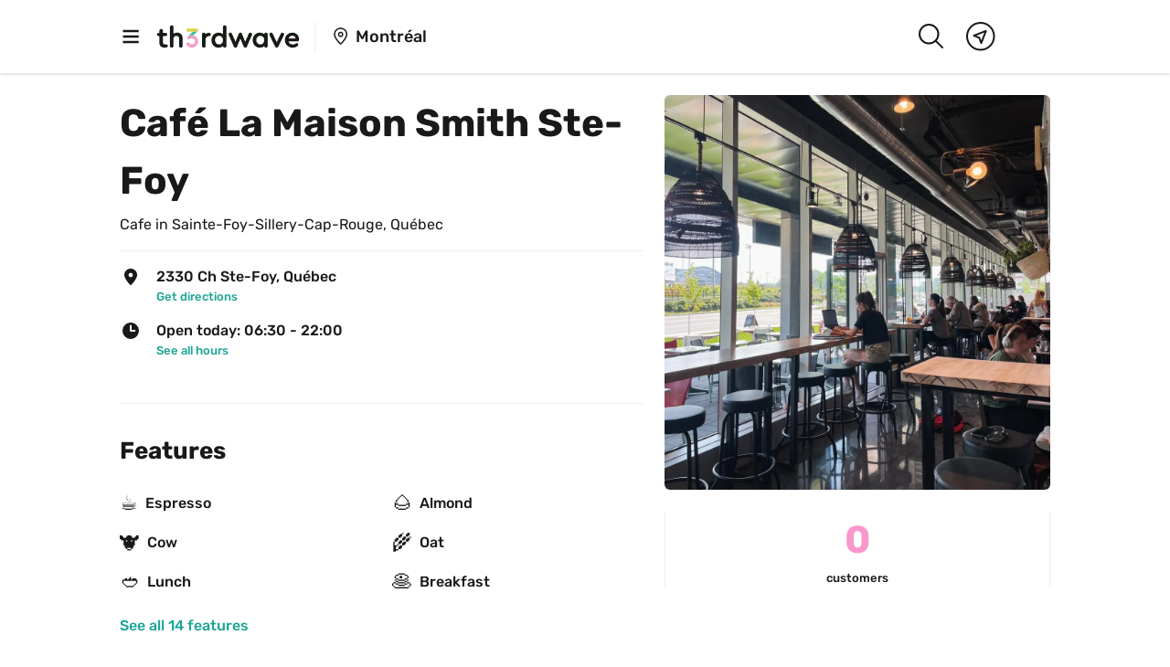

--- FILE ---
content_type: text/html; charset=utf-8
request_url: https://www.th3rdwave.coffee/cafe-la-maison-smith-stefoy/
body_size: 32819
content:
<!DOCTYPE html><html lang="en"><head><meta charSet="utf-8"/><meta http-equiv="x-ua-compatible" content="ie=edge"/><meta name="viewport" content="width=device-width, initial-scale=1, shrink-to-fit=no"/><meta name="generator" content="Gatsby 5.12.11"/><meta property="og:url" content="https://www.th3rdwave.coffee/cafe-la-maison-smith-stefoy/"/><meta data-react-helmet="true" property="og:locale" content="en_CA"/><meta data-react-helmet="true" name="referrer" content="strict-origin-when-cross-origin"/><meta data-react-helmet="true" name="viewport" content="width=device-width, initial-scale=1.0, maximum-scale=1.0, viewport-fit=cover"/><meta data-react-helmet="true" name="description" content="Join the largest community of coffee lovers in Canada"/><meta data-react-helmet="true" name="apple-itunes-app" content="app-id=1117576488"/><meta data-react-helmet="true" property="og:description" content="Join the largest community of coffee lovers in Canada"/><meta data-react-helmet="true" property="og:site_name" content="Th3rdwave"/><meta data-react-helmet="true" property="fb:app_id" content="555544564655381"/><meta data-react-helmet="true" property="fb:pages" content="1106519596076299"/><meta data-react-helmet="true" name="theme-color" content="#ffffff" media="(prefers-color-scheme: light)"/><meta data-react-helmet="true" name="theme-color" content="#191919" media="(prefers-color-scheme: dark)"/><meta data-react-helmet="true" property="og:title" content="Café La Maison Smith Ste-Foy | Th3rdwave Québec"/><meta data-react-helmet="true" property="og:image" content="https://cdn.th3rdwave.coffee/processed/merchants/2Wa1wqbY0xtjq8STsqXO8InRybw.jpg/768x768i_2x.jpeg"/><meta data-react-helmet="true" property="og:image:width" content="1080"/><meta data-react-helmet="true" property="og:image:height" content="1920"/><meta data-react-helmet="true" property="og:type" content="article"/><meta data-react-helmet="true" name="branch:deeplink:$desktop_url" content="https://www.th3rdwave.coffee/cafe-la-maison-smith-stefoy/"/><meta data-react-helmet="true" name="branch:deeplink:$ios_url" content="https://www.th3rdwave.coffee/cafe-la-maison-smith-stefoy/"/><meta data-react-helmet="true" name="branch:deeplink:$android_url" content="https://www.th3rdwave.coffee/cafe-la-maison-smith-stefoy/"/><meta data-react-helmet="true" name="branch:deeplink:$fallback_url" content="https://www.th3rdwave.coffee/cafe-la-maison-smith-stefoy/"/><meta data-react-helmet="true" name="branch:deeplink:$canonical_identifier" content="coffeeshop_Q29mZmVlU2hvcDoyV2EzNENSeENJMFFNblZ3NzRWRk9mRHMxOXA="/><meta data-react-helmet="true" name="branch:deeplink:screen" content="coffeeShopDetail"/><meta data-react-helmet="true" name="branch:deeplink:params" content="{&quot;coffeeShopId&quot;:&quot;Q29mZmVlU2hvcDoyV2EzNENSeENJMFFNblZ3NzRWRk9mRHMxOXA=&quot;}"/><style data-href="/styles.719d3ff95d92e37c9b5d.css" data-identity="gatsby-global-css">.mapboxgl-map{-webkit-tap-highlight-color:rgb(0 0 0/0);font:12px/20px Helvetica Neue,Arial,Helvetica,sans-serif;overflow:hidden;position:relative}.mapboxgl-canvas{left:0;position:absolute;top:0}.mapboxgl-map:-webkit-full-screen{height:100%;width:100%}.mapboxgl-canary{background-color:salmon}.mapboxgl-canvas-container.mapboxgl-interactive,.mapboxgl-ctrl-group button.mapboxgl-ctrl-compass{cursor:grab;-webkit-user-select:none;user-select:none}.mapboxgl-canvas-container.mapboxgl-interactive.mapboxgl-track-pointer{cursor:pointer}.mapboxgl-canvas-container.mapboxgl-interactive:active,.mapboxgl-ctrl-group button.mapboxgl-ctrl-compass:active{cursor:grabbing}.mapboxgl-canvas-container.mapboxgl-touch-zoom-rotate,.mapboxgl-canvas-container.mapboxgl-touch-zoom-rotate .mapboxgl-canvas{touch-action:pan-x pan-y}.mapboxgl-canvas-container.mapboxgl-touch-drag-pan,.mapboxgl-canvas-container.mapboxgl-touch-drag-pan .mapboxgl-canvas{touch-action:pinch-zoom}.mapboxgl-canvas-container.mapboxgl-touch-zoom-rotate.mapboxgl-touch-drag-pan,.mapboxgl-canvas-container.mapboxgl-touch-zoom-rotate.mapboxgl-touch-drag-pan .mapboxgl-canvas{touch-action:none}.mapboxgl-ctrl-bottom,.mapboxgl-ctrl-bottom-left,.mapboxgl-ctrl-bottom-right,.mapboxgl-ctrl-left,.mapboxgl-ctrl-right,.mapboxgl-ctrl-top,.mapboxgl-ctrl-top-left,.mapboxgl-ctrl-top-right{pointer-events:none;position:absolute;z-index:2}.mapboxgl-ctrl-top-left{left:0;top:0}.mapboxgl-ctrl-top{left:50%;top:0;transform:translateX(-50%)}.mapboxgl-ctrl-top-right{right:0;top:0}.mapboxgl-ctrl-right{right:0;top:50%;transform:translateY(-50%)}.mapboxgl-ctrl-bottom-right{bottom:0;right:0}.mapboxgl-ctrl-bottom{bottom:0;left:50%;transform:translateX(-50%)}.mapboxgl-ctrl-bottom-left{bottom:0;left:0}.mapboxgl-ctrl-left{left:0;top:50%;transform:translateY(-50%)}.mapboxgl-ctrl{clear:both;pointer-events:auto;transform:translate(0)}.mapboxgl-ctrl-top-left .mapboxgl-ctrl{float:left;margin:10px 0 0 10px}.mapboxgl-ctrl-top .mapboxgl-ctrl{float:left;margin:10px 0}.mapboxgl-ctrl-top-right .mapboxgl-ctrl{float:right;margin:10px 10px 0 0}.mapboxgl-ctrl-bottom-right .mapboxgl-ctrl,.mapboxgl-ctrl-right .mapboxgl-ctrl{float:right;margin:0 10px 10px 0}.mapboxgl-ctrl-bottom .mapboxgl-ctrl{float:left;margin:10px 0}.mapboxgl-ctrl-bottom-left .mapboxgl-ctrl,.mapboxgl-ctrl-left .mapboxgl-ctrl{float:left;margin:0 0 10px 10px}.mapboxgl-ctrl-group{background:#fff;border-radius:4px}.mapboxgl-ctrl-group:not(:empty){box-shadow:0 0 0 2px rgba(0,0,0,.1)}@media (-ms-high-contrast:active){.mapboxgl-ctrl-group:not(:empty){box-shadow:0 0 0 2px ButtonText}}.mapboxgl-ctrl-group button{background-color:transparent;border:0;box-sizing:border-box;cursor:pointer;display:block;height:29px;outline:none;overflow:hidden;padding:0;width:29px}.mapboxgl-ctrl-group button+button{border-top:1px solid #ddd}.mapboxgl-ctrl button .mapboxgl-ctrl-icon{background-position:50%;background-repeat:no-repeat;display:block;height:100%;width:100%}@media (-ms-high-contrast:active){.mapboxgl-ctrl-icon{background-color:transparent}.mapboxgl-ctrl-group button+button{border-top:1px solid ButtonText}}.mapboxgl-ctrl-attrib-button:focus,.mapboxgl-ctrl-group button:focus{box-shadow:0 0 2px 2px #0096ff}.mapboxgl-ctrl button:disabled{cursor:not-allowed}.mapboxgl-ctrl button:disabled .mapboxgl-ctrl-icon{opacity:.25}.mapboxgl-ctrl-group button:first-child{border-radius:4px 4px 0 0}.mapboxgl-ctrl-group button:last-child{border-radius:0 0 4px 4px}.mapboxgl-ctrl-group button:only-child{border-radius:inherit}.mapboxgl-ctrl button:not(:disabled):hover{background-color:rgb(0 0 0/5%)}.mapboxgl-ctrl-group button:focus:focus-visible{box-shadow:0 0 2px 2px #0096ff}.mapboxgl-ctrl-group button:focus:not(:focus-visible){box-shadow:none}.mapboxgl-ctrl button.mapboxgl-ctrl-zoom-out .mapboxgl-ctrl-icon{background-image:url("data:image/svg+xml;charset=utf-8,%3Csvg xmlns='http://www.w3.org/2000/svg' fill='%23333' viewBox='0 0 29 29'%3E%3Cpath d='M10 13c-.75 0-1.5.75-1.5 1.5S9.25 16 10 16h9c.75 0 1.5-.75 1.5-1.5S19.75 13 19 13h-9z'/%3E%3C/svg%3E")}.mapboxgl-ctrl button.mapboxgl-ctrl-zoom-in .mapboxgl-ctrl-icon{background-image:url("data:image/svg+xml;charset=utf-8,%3Csvg xmlns='http://www.w3.org/2000/svg' fill='%23333' viewBox='0 0 29 29'%3E%3Cpath d='M14.5 8.5c-.75 0-1.5.75-1.5 1.5v3h-3c-.75 0-1.5.75-1.5 1.5S9.25 16 10 16h3v3c0 .75.75 1.5 1.5 1.5S16 19.75 16 19v-3h3c.75 0 1.5-.75 1.5-1.5S19.75 13 19 13h-3v-3c0-.75-.75-1.5-1.5-1.5z'/%3E%3C/svg%3E")}@media (-ms-high-contrast:active){.mapboxgl-ctrl button.mapboxgl-ctrl-zoom-out .mapboxgl-ctrl-icon{background-image:url("data:image/svg+xml;charset=utf-8,%3Csvg xmlns='http://www.w3.org/2000/svg' fill='%23fff' viewBox='0 0 29 29'%3E%3Cpath d='M10 13c-.75 0-1.5.75-1.5 1.5S9.25 16 10 16h9c.75 0 1.5-.75 1.5-1.5S19.75 13 19 13h-9z'/%3E%3C/svg%3E")}.mapboxgl-ctrl button.mapboxgl-ctrl-zoom-in .mapboxgl-ctrl-icon{background-image:url("data:image/svg+xml;charset=utf-8,%3Csvg xmlns='http://www.w3.org/2000/svg' fill='%23fff' viewBox='0 0 29 29'%3E%3Cpath d='M14.5 8.5c-.75 0-1.5.75-1.5 1.5v3h-3c-.75 0-1.5.75-1.5 1.5S9.25 16 10 16h3v3c0 .75.75 1.5 1.5 1.5S16 19.75 16 19v-3h3c.75 0 1.5-.75 1.5-1.5S19.75 13 19 13h-3v-3c0-.75-.75-1.5-1.5-1.5z'/%3E%3C/svg%3E")}}@media (-ms-high-contrast:black-on-white){.mapboxgl-ctrl button.mapboxgl-ctrl-zoom-out .mapboxgl-ctrl-icon{background-image:url("data:image/svg+xml;charset=utf-8,%3Csvg xmlns='http://www.w3.org/2000/svg' viewBox='0 0 29 29'%3E%3Cpath d='M10 13c-.75 0-1.5.75-1.5 1.5S9.25 16 10 16h9c.75 0 1.5-.75 1.5-1.5S19.75 13 19 13h-9z'/%3E%3C/svg%3E")}.mapboxgl-ctrl button.mapboxgl-ctrl-zoom-in .mapboxgl-ctrl-icon{background-image:url("data:image/svg+xml;charset=utf-8,%3Csvg xmlns='http://www.w3.org/2000/svg' viewBox='0 0 29 29'%3E%3Cpath d='M14.5 8.5c-.75 0-1.5.75-1.5 1.5v3h-3c-.75 0-1.5.75-1.5 1.5S9.25 16 10 16h3v3c0 .75.75 1.5 1.5 1.5S16 19.75 16 19v-3h3c.75 0 1.5-.75 1.5-1.5S19.75 13 19 13h-3v-3c0-.75-.75-1.5-1.5-1.5z'/%3E%3C/svg%3E")}}.mapboxgl-ctrl button.mapboxgl-ctrl-fullscreen .mapboxgl-ctrl-icon{background-image:url("data:image/svg+xml;charset=utf-8,%3Csvg xmlns='http://www.w3.org/2000/svg' fill='%23333' viewBox='0 0 29 29'%3E%3Cpath d='M24 16v5.5c0 1.75-.75 2.5-2.5 2.5H16v-1l3-1.5-4-5.5 1-1 5.5 4 1.5-3h1zM6 16l1.5 3 5.5-4 1 1-4 5.5 3 1.5v1H7.5C5.75 24 5 23.25 5 21.5V16h1zm7-11v1l-3 1.5 4 5.5-1 1-5.5-4L6 13H5V7.5C5 5.75 5.75 5 7.5 5H13zm11 2.5c0-1.75-.75-2.5-2.5-2.5H16v1l3 1.5-4 5.5 1 1 5.5-4 1.5 3h1V7.5z'/%3E%3C/svg%3E")}.mapboxgl-ctrl button.mapboxgl-ctrl-shrink .mapboxgl-ctrl-icon{background-image:url("data:image/svg+xml;charset=utf-8,%3Csvg xmlns='http://www.w3.org/2000/svg' viewBox='0 0 29 29'%3E%3Cpath d='M18.5 16c-1.75 0-2.5.75-2.5 2.5V24h1l1.5-3 5.5 4 1-1-4-5.5 3-1.5v-1h-5.5zM13 18.5c0-1.75-.75-2.5-2.5-2.5H5v1l3 1.5L4 24l1 1 5.5-4 1.5 3h1v-5.5zm3-8c0 1.75.75 2.5 2.5 2.5H24v-1l-3-1.5L25 5l-1-1-5.5 4L17 5h-1v5.5zM10.5 13c1.75 0 2.5-.75 2.5-2.5V5h-1l-1.5 3L5 4 4 5l4 5.5L5 12v1h5.5z'/%3E%3C/svg%3E")}@media (-ms-high-contrast:active){.mapboxgl-ctrl button.mapboxgl-ctrl-fullscreen .mapboxgl-ctrl-icon{background-image:url("data:image/svg+xml;charset=utf-8,%3Csvg xmlns='http://www.w3.org/2000/svg' fill='%23fff' viewBox='0 0 29 29'%3E%3Cpath d='M24 16v5.5c0 1.75-.75 2.5-2.5 2.5H16v-1l3-1.5-4-5.5 1-1 5.5 4 1.5-3h1zM6 16l1.5 3 5.5-4 1 1-4 5.5 3 1.5v1H7.5C5.75 24 5 23.25 5 21.5V16h1zm7-11v1l-3 1.5 4 5.5-1 1-5.5-4L6 13H5V7.5C5 5.75 5.75 5 7.5 5H13zm11 2.5c0-1.75-.75-2.5-2.5-2.5H16v1l3 1.5-4 5.5 1 1 5.5-4 1.5 3h1V7.5z'/%3E%3C/svg%3E")}.mapboxgl-ctrl button.mapboxgl-ctrl-shrink .mapboxgl-ctrl-icon{background-image:url("data:image/svg+xml;charset=utf-8,%3Csvg xmlns='http://www.w3.org/2000/svg' fill='%23fff' viewBox='0 0 29 29'%3E%3Cpath d='M18.5 16c-1.75 0-2.5.75-2.5 2.5V24h1l1.5-3 5.5 4 1-1-4-5.5 3-1.5v-1h-5.5zM13 18.5c0-1.75-.75-2.5-2.5-2.5H5v1l3 1.5L4 24l1 1 5.5-4 1.5 3h1v-5.5zm3-8c0 1.75.75 2.5 2.5 2.5H24v-1l-3-1.5L25 5l-1-1-5.5 4L17 5h-1v5.5zM10.5 13c1.75 0 2.5-.75 2.5-2.5V5h-1l-1.5 3L5 4 4 5l4 5.5L5 12v1h5.5z'/%3E%3C/svg%3E")}}@media (-ms-high-contrast:black-on-white){.mapboxgl-ctrl button.mapboxgl-ctrl-fullscreen .mapboxgl-ctrl-icon{background-image:url("data:image/svg+xml;charset=utf-8,%3Csvg xmlns='http://www.w3.org/2000/svg' viewBox='0 0 29 29'%3E%3Cpath d='M24 16v5.5c0 1.75-.75 2.5-2.5 2.5H16v-1l3-1.5-4-5.5 1-1 5.5 4 1.5-3h1zM6 16l1.5 3 5.5-4 1 1-4 5.5 3 1.5v1H7.5C5.75 24 5 23.25 5 21.5V16h1zm7-11v1l-3 1.5 4 5.5-1 1-5.5-4L6 13H5V7.5C5 5.75 5.75 5 7.5 5H13zm11 2.5c0-1.75-.75-2.5-2.5-2.5H16v1l3 1.5-4 5.5 1 1 5.5-4 1.5 3h1V7.5z'/%3E%3C/svg%3E")}.mapboxgl-ctrl button.mapboxgl-ctrl-shrink .mapboxgl-ctrl-icon{background-image:url("data:image/svg+xml;charset=utf-8,%3Csvg xmlns='http://www.w3.org/2000/svg' viewBox='0 0 29 29'%3E%3Cpath d='M18.5 16c-1.75 0-2.5.75-2.5 2.5V24h1l1.5-3 5.5 4 1-1-4-5.5 3-1.5v-1h-5.5zM13 18.5c0-1.75-.75-2.5-2.5-2.5H5v1l3 1.5L4 24l1 1 5.5-4 1.5 3h1v-5.5zm3-8c0 1.75.75 2.5 2.5 2.5H24v-1l-3-1.5L25 5l-1-1-5.5 4L17 5h-1v5.5zM10.5 13c1.75 0 2.5-.75 2.5-2.5V5h-1l-1.5 3L5 4 4 5l4 5.5L5 12v1h5.5z'/%3E%3C/svg%3E")}}.mapboxgl-ctrl button.mapboxgl-ctrl-compass .mapboxgl-ctrl-icon{background-image:url("data:image/svg+xml;charset=utf-8,%3Csvg xmlns='http://www.w3.org/2000/svg' fill='%23333' viewBox='0 0 29 29'%3E%3Cpath d='m10.5 14 4-8 4 8h-8z'/%3E%3Cpath fill='%23ccc' d='m10.5 16 4 8 4-8h-8z'/%3E%3C/svg%3E")}@media (-ms-high-contrast:active){.mapboxgl-ctrl button.mapboxgl-ctrl-compass .mapboxgl-ctrl-icon{background-image:url("data:image/svg+xml;charset=utf-8,%3Csvg xmlns='http://www.w3.org/2000/svg' fill='%23fff' viewBox='0 0 29 29'%3E%3Cpath d='m10.5 14 4-8 4 8h-8z'/%3E%3Cpath fill='%23999' d='m10.5 16 4 8 4-8h-8z'/%3E%3C/svg%3E")}}@media (-ms-high-contrast:black-on-white){.mapboxgl-ctrl button.mapboxgl-ctrl-compass .mapboxgl-ctrl-icon{background-image:url("data:image/svg+xml;charset=utf-8,%3Csvg xmlns='http://www.w3.org/2000/svg' viewBox='0 0 29 29'%3E%3Cpath d='m10.5 14 4-8 4 8h-8z'/%3E%3Cpath fill='%23ccc' d='m10.5 16 4 8 4-8h-8z'/%3E%3C/svg%3E")}}.mapboxgl-ctrl button.mapboxgl-ctrl-geolocate .mapboxgl-ctrl-icon{background-image:url("data:image/svg+xml;charset=utf-8,%3Csvg xmlns='http://www.w3.org/2000/svg' fill='%23333' viewBox='0 0 20 20'%3E%3Cpath d='M10 4C9 4 9 5 9 5v.1A5 5 0 0 0 5.1 9H5s-1 0-1 1 1 1 1 1h.1A5 5 0 0 0 9 14.9v.1s0 1 1 1 1-1 1-1v-.1a5 5 0 0 0 3.9-3.9h.1s1 0 1-1-1-1-1-1h-.1A5 5 0 0 0 11 5.1V5s0-1-1-1zm0 2.5a3.5 3.5 0 1 1 0 7 3.5 3.5 0 1 1 0-7z'/%3E%3Ccircle cx='10' cy='10' r='2'/%3E%3C/svg%3E")}.mapboxgl-ctrl button.mapboxgl-ctrl-geolocate:disabled .mapboxgl-ctrl-icon{background-image:url("data:image/svg+xml;charset=utf-8,%3Csvg xmlns='http://www.w3.org/2000/svg' fill='%23aaa' viewBox='0 0 20 20'%3E%3Cpath d='M10 4C9 4 9 5 9 5v.1A5 5 0 0 0 5.1 9H5s-1 0-1 1 1 1 1 1h.1A5 5 0 0 0 9 14.9v.1s0 1 1 1 1-1 1-1v-.1a5 5 0 0 0 3.9-3.9h.1s1 0 1-1-1-1-1-1h-.1A5 5 0 0 0 11 5.1V5s0-1-1-1zm0 2.5a3.5 3.5 0 1 1 0 7 3.5 3.5 0 1 1 0-7z'/%3E%3Ccircle cx='10' cy='10' r='2'/%3E%3Cpath fill='red' d='m14 5 1 1-9 9-1-1 9-9z'/%3E%3C/svg%3E")}.mapboxgl-ctrl button.mapboxgl-ctrl-geolocate.mapboxgl-ctrl-geolocate-active .mapboxgl-ctrl-icon{background-image:url("data:image/svg+xml;charset=utf-8,%3Csvg xmlns='http://www.w3.org/2000/svg' fill='%2333b5e5' viewBox='0 0 20 20'%3E%3Cpath d='M10 4C9 4 9 5 9 5v.1A5 5 0 0 0 5.1 9H5s-1 0-1 1 1 1 1 1h.1A5 5 0 0 0 9 14.9v.1s0 1 1 1 1-1 1-1v-.1a5 5 0 0 0 3.9-3.9h.1s1 0 1-1-1-1-1-1h-.1A5 5 0 0 0 11 5.1V5s0-1-1-1zm0 2.5a3.5 3.5 0 1 1 0 7 3.5 3.5 0 1 1 0-7z'/%3E%3Ccircle cx='10' cy='10' r='2'/%3E%3C/svg%3E")}.mapboxgl-ctrl button.mapboxgl-ctrl-geolocate.mapboxgl-ctrl-geolocate-active-error .mapboxgl-ctrl-icon{background-image:url("data:image/svg+xml;charset=utf-8,%3Csvg xmlns='http://www.w3.org/2000/svg' fill='%23e58978' viewBox='0 0 20 20'%3E%3Cpath d='M10 4C9 4 9 5 9 5v.1A5 5 0 0 0 5.1 9H5s-1 0-1 1 1 1 1 1h.1A5 5 0 0 0 9 14.9v.1s0 1 1 1 1-1 1-1v-.1a5 5 0 0 0 3.9-3.9h.1s1 0 1-1-1-1-1-1h-.1A5 5 0 0 0 11 5.1V5s0-1-1-1zm0 2.5a3.5 3.5 0 1 1 0 7 3.5 3.5 0 1 1 0-7z'/%3E%3Ccircle cx='10' cy='10' r='2'/%3E%3C/svg%3E")}.mapboxgl-ctrl button.mapboxgl-ctrl-geolocate.mapboxgl-ctrl-geolocate-background .mapboxgl-ctrl-icon{background-image:url("data:image/svg+xml;charset=utf-8,%3Csvg xmlns='http://www.w3.org/2000/svg' fill='%2333b5e5' viewBox='0 0 20 20'%3E%3Cpath d='M10 4C9 4 9 5 9 5v.1A5 5 0 0 0 5.1 9H5s-1 0-1 1 1 1 1 1h.1A5 5 0 0 0 9 14.9v.1s0 1 1 1 1-1 1-1v-.1a5 5 0 0 0 3.9-3.9h.1s1 0 1-1-1-1-1-1h-.1A5 5 0 0 0 11 5.1V5s0-1-1-1zm0 2.5a3.5 3.5 0 1 1 0 7 3.5 3.5 0 1 1 0-7z'/%3E%3C/svg%3E")}.mapboxgl-ctrl button.mapboxgl-ctrl-geolocate.mapboxgl-ctrl-geolocate-background-error .mapboxgl-ctrl-icon{background-image:url("data:image/svg+xml;charset=utf-8,%3Csvg xmlns='http://www.w3.org/2000/svg' fill='%23e54e33' viewBox='0 0 20 20'%3E%3Cpath d='M10 4C9 4 9 5 9 5v.1A5 5 0 0 0 5.1 9H5s-1 0-1 1 1 1 1 1h.1A5 5 0 0 0 9 14.9v.1s0 1 1 1 1-1 1-1v-.1a5 5 0 0 0 3.9-3.9h.1s1 0 1-1-1-1-1-1h-.1A5 5 0 0 0 11 5.1V5s0-1-1-1zm0 2.5a3.5 3.5 0 1 1 0 7 3.5 3.5 0 1 1 0-7z'/%3E%3C/svg%3E")}.mapboxgl-ctrl button.mapboxgl-ctrl-geolocate.mapboxgl-ctrl-geolocate-waiting .mapboxgl-ctrl-icon{animation:mapboxgl-spin 2s linear infinite}@media (-ms-high-contrast:active){.mapboxgl-ctrl button.mapboxgl-ctrl-geolocate .mapboxgl-ctrl-icon{background-image:url("data:image/svg+xml;charset=utf-8,%3Csvg xmlns='http://www.w3.org/2000/svg' fill='%23fff' viewBox='0 0 20 20'%3E%3Cpath d='M10 4C9 4 9 5 9 5v.1A5 5 0 0 0 5.1 9H5s-1 0-1 1 1 1 1 1h.1A5 5 0 0 0 9 14.9v.1s0 1 1 1 1-1 1-1v-.1a5 5 0 0 0 3.9-3.9h.1s1 0 1-1-1-1-1-1h-.1A5 5 0 0 0 11 5.1V5s0-1-1-1zm0 2.5a3.5 3.5 0 1 1 0 7 3.5 3.5 0 1 1 0-7z'/%3E%3Ccircle cx='10' cy='10' r='2'/%3E%3C/svg%3E")}.mapboxgl-ctrl button.mapboxgl-ctrl-geolocate:disabled .mapboxgl-ctrl-icon{background-image:url("data:image/svg+xml;charset=utf-8,%3Csvg xmlns='http://www.w3.org/2000/svg' fill='%23999' viewBox='0 0 20 20'%3E%3Cpath d='M10 4C9 4 9 5 9 5v.1A5 5 0 0 0 5.1 9H5s-1 0-1 1 1 1 1 1h.1A5 5 0 0 0 9 14.9v.1s0 1 1 1 1-1 1-1v-.1a5 5 0 0 0 3.9-3.9h.1s1 0 1-1-1-1-1-1h-.1A5 5 0 0 0 11 5.1V5s0-1-1-1zm0 2.5a3.5 3.5 0 1 1 0 7 3.5 3.5 0 1 1 0-7z'/%3E%3Ccircle cx='10' cy='10' r='2'/%3E%3Cpath fill='red' d='m14 5 1 1-9 9-1-1 9-9z'/%3E%3C/svg%3E")}.mapboxgl-ctrl button.mapboxgl-ctrl-geolocate.mapboxgl-ctrl-geolocate-active .mapboxgl-ctrl-icon{background-image:url("data:image/svg+xml;charset=utf-8,%3Csvg xmlns='http://www.w3.org/2000/svg' fill='%2333b5e5' viewBox='0 0 20 20'%3E%3Cpath d='M10 4C9 4 9 5 9 5v.1A5 5 0 0 0 5.1 9H5s-1 0-1 1 1 1 1 1h.1A5 5 0 0 0 9 14.9v.1s0 1 1 1 1-1 1-1v-.1a5 5 0 0 0 3.9-3.9h.1s1 0 1-1-1-1-1-1h-.1A5 5 0 0 0 11 5.1V5s0-1-1-1zm0 2.5a3.5 3.5 0 1 1 0 7 3.5 3.5 0 1 1 0-7z'/%3E%3Ccircle cx='10' cy='10' r='2'/%3E%3C/svg%3E")}.mapboxgl-ctrl button.mapboxgl-ctrl-geolocate.mapboxgl-ctrl-geolocate-active-error .mapboxgl-ctrl-icon{background-image:url("data:image/svg+xml;charset=utf-8,%3Csvg xmlns='http://www.w3.org/2000/svg' fill='%23e58978' viewBox='0 0 20 20'%3E%3Cpath d='M10 4C9 4 9 5 9 5v.1A5 5 0 0 0 5.1 9H5s-1 0-1 1 1 1 1 1h.1A5 5 0 0 0 9 14.9v.1s0 1 1 1 1-1 1-1v-.1a5 5 0 0 0 3.9-3.9h.1s1 0 1-1-1-1-1-1h-.1A5 5 0 0 0 11 5.1V5s0-1-1-1zm0 2.5a3.5 3.5 0 1 1 0 7 3.5 3.5 0 1 1 0-7z'/%3E%3Ccircle cx='10' cy='10' r='2'/%3E%3C/svg%3E")}.mapboxgl-ctrl button.mapboxgl-ctrl-geolocate.mapboxgl-ctrl-geolocate-background .mapboxgl-ctrl-icon{background-image:url("data:image/svg+xml;charset=utf-8,%3Csvg xmlns='http://www.w3.org/2000/svg' fill='%2333b5e5' viewBox='0 0 20 20'%3E%3Cpath d='M10 4C9 4 9 5 9 5v.1A5 5 0 0 0 5.1 9H5s-1 0-1 1 1 1 1 1h.1A5 5 0 0 0 9 14.9v.1s0 1 1 1 1-1 1-1v-.1a5 5 0 0 0 3.9-3.9h.1s1 0 1-1-1-1-1-1h-.1A5 5 0 0 0 11 5.1V5s0-1-1-1zm0 2.5a3.5 3.5 0 1 1 0 7 3.5 3.5 0 1 1 0-7z'/%3E%3C/svg%3E")}.mapboxgl-ctrl button.mapboxgl-ctrl-geolocate.mapboxgl-ctrl-geolocate-background-error .mapboxgl-ctrl-icon{background-image:url("data:image/svg+xml;charset=utf-8,%3Csvg xmlns='http://www.w3.org/2000/svg' fill='%23e54e33' viewBox='0 0 20 20'%3E%3Cpath d='M10 4C9 4 9 5 9 5v.1A5 5 0 0 0 5.1 9H5s-1 0-1 1 1 1 1 1h.1A5 5 0 0 0 9 14.9v.1s0 1 1 1 1-1 1-1v-.1a5 5 0 0 0 3.9-3.9h.1s1 0 1-1-1-1-1-1h-.1A5 5 0 0 0 11 5.1V5s0-1-1-1zm0 2.5a3.5 3.5 0 1 1 0 7 3.5 3.5 0 1 1 0-7z'/%3E%3C/svg%3E")}}@media (-ms-high-contrast:black-on-white){.mapboxgl-ctrl button.mapboxgl-ctrl-geolocate .mapboxgl-ctrl-icon{background-image:url("data:image/svg+xml;charset=utf-8,%3Csvg xmlns='http://www.w3.org/2000/svg' viewBox='0 0 20 20'%3E%3Cpath d='M10 4C9 4 9 5 9 5v.1A5 5 0 0 0 5.1 9H5s-1 0-1 1 1 1 1 1h.1A5 5 0 0 0 9 14.9v.1s0 1 1 1 1-1 1-1v-.1a5 5 0 0 0 3.9-3.9h.1s1 0 1-1-1-1-1-1h-.1A5 5 0 0 0 11 5.1V5s0-1-1-1zm0 2.5a3.5 3.5 0 1 1 0 7 3.5 3.5 0 1 1 0-7z'/%3E%3Ccircle cx='10' cy='10' r='2'/%3E%3C/svg%3E")}.mapboxgl-ctrl button.mapboxgl-ctrl-geolocate:disabled .mapboxgl-ctrl-icon{background-image:url("data:image/svg+xml;charset=utf-8,%3Csvg xmlns='http://www.w3.org/2000/svg' fill='%23666' viewBox='0 0 20 20'%3E%3Cpath d='M10 4C9 4 9 5 9 5v.1A5 5 0 0 0 5.1 9H5s-1 0-1 1 1 1 1 1h.1A5 5 0 0 0 9 14.9v.1s0 1 1 1 1-1 1-1v-.1a5 5 0 0 0 3.9-3.9h.1s1 0 1-1-1-1-1-1h-.1A5 5 0 0 0 11 5.1V5s0-1-1-1zm0 2.5a3.5 3.5 0 1 1 0 7 3.5 3.5 0 1 1 0-7z'/%3E%3Ccircle cx='10' cy='10' r='2'/%3E%3Cpath fill='red' d='m14 5 1 1-9 9-1-1 9-9z'/%3E%3C/svg%3E")}}@keyframes mapboxgl-spin{0%{transform:rotate(0deg)}to{transform:rotate(1turn)}}a.mapboxgl-ctrl-logo{background-image:url("data:image/svg+xml;charset=utf-8,%3Csvg xmlns='http://www.w3.org/2000/svg' xmlns:xlink='http://www.w3.org/1999/xlink' fill-rule='evenodd' viewBox='0 0 88 23'%3E%3Cdefs%3E%3Cpath id='prefix__a' d='M11.5 2.25c5.105 0 9.25 4.145 9.25 9.25s-4.145 9.25-9.25 9.25-9.25-4.145-9.25-9.25 4.145-9.25 9.25-9.25zM6.997 15.983c-.051-.338-.828-5.802 2.233-8.873a4.395 4.395 0 0 1 3.13-1.28c1.27 0 2.49.51 3.39 1.42.91.9 1.42 2.12 1.42 3.39 0 1.18-.449 2.301-1.28 3.13C12.72 16.93 7 16 7 16l-.003-.017zM15.3 10.5l-2 .8-.8 2-.8-2-2-.8 2-.8.8-2 .8 2 2 .8z'/%3E%3Cpath id='prefix__b' d='M50.63 8c.13 0 .23.1.23.23V9c.7-.76 1.7-1.18 2.73-1.18 2.17 0 3.95 1.85 3.95 4.17s-1.77 4.19-3.94 4.19c-1.04 0-2.03-.43-2.74-1.18v3.77c0 .13-.1.23-.23.23h-1.4c-.13 0-.23-.1-.23-.23V8.23c0-.12.1-.23.23-.23h1.4zm-3.86.01c.01 0 .01 0 .01-.01.13 0 .22.1.22.22v7.55c0 .12-.1.23-.23.23h-1.4c-.13 0-.23-.1-.23-.23V15c-.7.76-1.69 1.19-2.73 1.19-2.17 0-3.94-1.87-3.94-4.19 0-2.32 1.77-4.19 3.94-4.19 1.03 0 2.02.43 2.73 1.18v-.75c0-.12.1-.23.23-.23h1.4zm26.375-.19a4.24 4.24 0 0 0-4.16 3.29c-.13.59-.13 1.19 0 1.77a4.233 4.233 0 0 0 4.17 3.3c2.35 0 4.26-1.87 4.26-4.19 0-2.32-1.9-4.17-4.27-4.17zM60.63 5c.13 0 .23.1.23.23v3.76c.7-.76 1.7-1.18 2.73-1.18 1.88 0 3.45 1.4 3.84 3.28.13.59.13 1.2 0 1.8-.39 1.88-1.96 3.29-3.84 3.29-1.03 0-2.02-.43-2.73-1.18v.77c0 .12-.1.23-.23.23h-1.4c-.13 0-.23-.1-.23-.23V5.23c0-.12.1-.23.23-.23h1.4zm-34 11h-1.4c-.13 0-.23-.11-.23-.23V8.22c.01-.13.1-.22.23-.22h1.4c.13 0 .22.11.23.22v.68c.5-.68 1.3-1.09 2.16-1.1h.03c1.09 0 2.09.6 2.6 1.55.45-.95 1.4-1.55 2.44-1.56 1.62 0 2.93 1.25 2.9 2.78l.03 5.2c0 .13-.1.23-.23.23h-1.41c-.13 0-.23-.11-.23-.23v-4.59c0-.98-.74-1.71-1.62-1.71-.8 0-1.46.7-1.59 1.62l.01 4.68c0 .13-.11.23-.23.23h-1.41c-.13 0-.23-.11-.23-.23v-4.59c0-.98-.74-1.71-1.62-1.71-.85 0-1.54.79-1.6 1.8v4.5c0 .13-.1.23-.23.23zm53.615 0h-1.61c-.04 0-.08-.01-.12-.03-.09-.06-.13-.19-.06-.28l2.43-3.71-2.39-3.65a.213.213 0 0 1-.03-.12c0-.12.09-.21.21-.21h1.61c.13 0 .24.06.3.17l1.41 2.37 1.4-2.37a.34.34 0 0 1 .3-.17h1.6c.04 0 .08.01.12.03.09.06.13.19.06.28l-2.37 3.65 2.43 3.7c0 .05.01.09.01.13 0 .12-.09.21-.21.21h-1.61c-.13 0-.24-.06-.3-.17l-1.44-2.42-1.44 2.42a.34.34 0 0 1-.3.17zm-7.12-1.49c-1.33 0-2.42-1.12-2.42-2.51 0-1.39 1.08-2.52 2.42-2.52 1.33 0 2.42 1.12 2.42 2.51 0 1.39-1.08 2.51-2.42 2.52zm-19.865 0c-1.32 0-2.39-1.11-2.42-2.48v-.07c.02-1.38 1.09-2.49 2.4-2.49 1.32 0 2.41 1.12 2.41 2.51 0 1.39-1.07 2.52-2.39 2.53zm-8.11-2.48c-.01 1.37-1.09 2.47-2.41 2.47s-2.42-1.12-2.42-2.51c0-1.39 1.08-2.52 2.4-2.52 1.33 0 2.39 1.11 2.41 2.48l.02.08zm18.12 2.47c-1.32 0-2.39-1.11-2.41-2.48v-.06c.02-1.38 1.09-2.48 2.41-2.48s2.42 1.12 2.42 2.51c0 1.39-1.09 2.51-2.42 2.51z'/%3E%3C/defs%3E%3Cmask id='prefix__c'%3E%3Crect width='100%25' height='100%25' fill='%23fff'/%3E%3Cuse xlink:href='%23prefix__a'/%3E%3Cuse xlink:href='%23prefix__b'/%3E%3C/mask%3E%3Cg stroke='%23000' stroke-width='3' opacity='.3'%3E%3Ccircle cx='11.5' cy='11.5' r='9.25' mask='url(%23prefix__c)'/%3E%3Cuse xlink:href='%23prefix__b' mask='url(%23prefix__c)'/%3E%3C/g%3E%3Cg fill='%23fff' opacity='.9'%3E%3Cuse xlink:href='%23prefix__a'/%3E%3Cuse xlink:href='%23prefix__b'/%3E%3C/g%3E%3C/svg%3E");background-repeat:no-repeat;cursor:pointer;display:block;height:23px;margin:0 0 -4px -4px;overflow:hidden;width:88px}a.mapboxgl-ctrl-logo.mapboxgl-compact{width:23px}@media (-ms-high-contrast:active){a.mapboxgl-ctrl-logo{background-color:transparent;background-image:url("data:image/svg+xml;charset=utf-8,%3Csvg xmlns='http://www.w3.org/2000/svg' xmlns:xlink='http://www.w3.org/1999/xlink' fill-rule='evenodd' viewBox='0 0 88 23'%3E%3Cdefs%3E%3Cpath id='prefix__a' d='M11.5 2.25c5.105 0 9.25 4.145 9.25 9.25s-4.145 9.25-9.25 9.25-9.25-4.145-9.25-9.25 4.145-9.25 9.25-9.25zM6.997 15.983c-.051-.338-.828-5.802 2.233-8.873a4.395 4.395 0 0 1 3.13-1.28c1.27 0 2.49.51 3.39 1.42.91.9 1.42 2.12 1.42 3.39 0 1.18-.449 2.301-1.28 3.13C12.72 16.93 7 16 7 16l-.003-.017zM15.3 10.5l-2 .8-.8 2-.8-2-2-.8 2-.8.8-2 .8 2 2 .8z'/%3E%3Cpath id='prefix__b' d='M50.63 8c.13 0 .23.1.23.23V9c.7-.76 1.7-1.18 2.73-1.18 2.17 0 3.95 1.85 3.95 4.17s-1.77 4.19-3.94 4.19c-1.04 0-2.03-.43-2.74-1.18v3.77c0 .13-.1.23-.23.23h-1.4c-.13 0-.23-.1-.23-.23V8.23c0-.12.1-.23.23-.23h1.4zm-3.86.01c.01 0 .01 0 .01-.01.13 0 .22.1.22.22v7.55c0 .12-.1.23-.23.23h-1.4c-.13 0-.23-.1-.23-.23V15c-.7.76-1.69 1.19-2.73 1.19-2.17 0-3.94-1.87-3.94-4.19 0-2.32 1.77-4.19 3.94-4.19 1.03 0 2.02.43 2.73 1.18v-.75c0-.12.1-.23.23-.23h1.4zm26.375-.19a4.24 4.24 0 0 0-4.16 3.29c-.13.59-.13 1.19 0 1.77a4.233 4.233 0 0 0 4.17 3.3c2.35 0 4.26-1.87 4.26-4.19 0-2.32-1.9-4.17-4.27-4.17zM60.63 5c.13 0 .23.1.23.23v3.76c.7-.76 1.7-1.18 2.73-1.18 1.88 0 3.45 1.4 3.84 3.28.13.59.13 1.2 0 1.8-.39 1.88-1.96 3.29-3.84 3.29-1.03 0-2.02-.43-2.73-1.18v.77c0 .12-.1.23-.23.23h-1.4c-.13 0-.23-.1-.23-.23V5.23c0-.12.1-.23.23-.23h1.4zm-34 11h-1.4c-.13 0-.23-.11-.23-.23V8.22c.01-.13.1-.22.23-.22h1.4c.13 0 .22.11.23.22v.68c.5-.68 1.3-1.09 2.16-1.1h.03c1.09 0 2.09.6 2.6 1.55.45-.95 1.4-1.55 2.44-1.56 1.62 0 2.93 1.25 2.9 2.78l.03 5.2c0 .13-.1.23-.23.23h-1.41c-.13 0-.23-.11-.23-.23v-4.59c0-.98-.74-1.71-1.62-1.71-.8 0-1.46.7-1.59 1.62l.01 4.68c0 .13-.11.23-.23.23h-1.41c-.13 0-.23-.11-.23-.23v-4.59c0-.98-.74-1.71-1.62-1.71-.85 0-1.54.79-1.6 1.8v4.5c0 .13-.1.23-.23.23zm53.615 0h-1.61c-.04 0-.08-.01-.12-.03-.09-.06-.13-.19-.06-.28l2.43-3.71-2.39-3.65a.213.213 0 0 1-.03-.12c0-.12.09-.21.21-.21h1.61c.13 0 .24.06.3.17l1.41 2.37 1.4-2.37a.34.34 0 0 1 .3-.17h1.6c.04 0 .08.01.12.03.09.06.13.19.06.28l-2.37 3.65 2.43 3.7c0 .05.01.09.01.13 0 .12-.09.21-.21.21h-1.61c-.13 0-.24-.06-.3-.17l-1.44-2.42-1.44 2.42a.34.34 0 0 1-.3.17zm-7.12-1.49c-1.33 0-2.42-1.12-2.42-2.51 0-1.39 1.08-2.52 2.42-2.52 1.33 0 2.42 1.12 2.42 2.51 0 1.39-1.08 2.51-2.42 2.52zm-19.865 0c-1.32 0-2.39-1.11-2.42-2.48v-.07c.02-1.38 1.09-2.49 2.4-2.49 1.32 0 2.41 1.12 2.41 2.51 0 1.39-1.07 2.52-2.39 2.53zm-8.11-2.48c-.01 1.37-1.09 2.47-2.41 2.47s-2.42-1.12-2.42-2.51c0-1.39 1.08-2.52 2.4-2.52 1.33 0 2.39 1.11 2.41 2.48l.02.08zm18.12 2.47c-1.32 0-2.39-1.11-2.41-2.48v-.06c.02-1.38 1.09-2.48 2.41-2.48s2.42 1.12 2.42 2.51c0 1.39-1.09 2.51-2.42 2.51z'/%3E%3C/defs%3E%3Cmask id='prefix__c'%3E%3Crect width='100%25' height='100%25' fill='%23fff'/%3E%3Cuse xlink:href='%23prefix__a'/%3E%3Cuse xlink:href='%23prefix__b'/%3E%3C/mask%3E%3Cg stroke='%23000' stroke-width='3'%3E%3Ccircle cx='11.5' cy='11.5' r='9.25' mask='url(%23prefix__c)'/%3E%3Cuse xlink:href='%23prefix__b' mask='url(%23prefix__c)'/%3E%3C/g%3E%3Cg fill='%23fff'%3E%3Cuse xlink:href='%23prefix__a'/%3E%3Cuse xlink:href='%23prefix__b'/%3E%3C/g%3E%3C/svg%3E")}}@media (-ms-high-contrast:black-on-white){a.mapboxgl-ctrl-logo{background-image:url("data:image/svg+xml;charset=utf-8,%3Csvg xmlns='http://www.w3.org/2000/svg' xmlns:xlink='http://www.w3.org/1999/xlink' fill-rule='evenodd' viewBox='0 0 88 23'%3E%3Cdefs%3E%3Cpath id='prefix__a' d='M11.5 2.25c5.105 0 9.25 4.145 9.25 9.25s-4.145 9.25-9.25 9.25-9.25-4.145-9.25-9.25 4.145-9.25 9.25-9.25zM6.997 15.983c-.051-.338-.828-5.802 2.233-8.873a4.395 4.395 0 0 1 3.13-1.28c1.27 0 2.49.51 3.39 1.42.91.9 1.42 2.12 1.42 3.39 0 1.18-.449 2.301-1.28 3.13C12.72 16.93 7 16 7 16l-.003-.017zM15.3 10.5l-2 .8-.8 2-.8-2-2-.8 2-.8.8-2 .8 2 2 .8z'/%3E%3Cpath id='prefix__b' d='M50.63 8c.13 0 .23.1.23.23V9c.7-.76 1.7-1.18 2.73-1.18 2.17 0 3.95 1.85 3.95 4.17s-1.77 4.19-3.94 4.19c-1.04 0-2.03-.43-2.74-1.18v3.77c0 .13-.1.23-.23.23h-1.4c-.13 0-.23-.1-.23-.23V8.23c0-.12.1-.23.23-.23h1.4zm-3.86.01c.01 0 .01 0 .01-.01.13 0 .22.1.22.22v7.55c0 .12-.1.23-.23.23h-1.4c-.13 0-.23-.1-.23-.23V15c-.7.76-1.69 1.19-2.73 1.19-2.17 0-3.94-1.87-3.94-4.19 0-2.32 1.77-4.19 3.94-4.19 1.03 0 2.02.43 2.73 1.18v-.75c0-.12.1-.23.23-.23h1.4zm26.375-.19a4.24 4.24 0 0 0-4.16 3.29c-.13.59-.13 1.19 0 1.77a4.233 4.233 0 0 0 4.17 3.3c2.35 0 4.26-1.87 4.26-4.19 0-2.32-1.9-4.17-4.27-4.17zM60.63 5c.13 0 .23.1.23.23v3.76c.7-.76 1.7-1.18 2.73-1.18 1.88 0 3.45 1.4 3.84 3.28.13.59.13 1.2 0 1.8-.39 1.88-1.96 3.29-3.84 3.29-1.03 0-2.02-.43-2.73-1.18v.77c0 .12-.1.23-.23.23h-1.4c-.13 0-.23-.1-.23-.23V5.23c0-.12.1-.23.23-.23h1.4zm-34 11h-1.4c-.13 0-.23-.11-.23-.23V8.22c.01-.13.1-.22.23-.22h1.4c.13 0 .22.11.23.22v.68c.5-.68 1.3-1.09 2.16-1.1h.03c1.09 0 2.09.6 2.6 1.55.45-.95 1.4-1.55 2.44-1.56 1.62 0 2.93 1.25 2.9 2.78l.03 5.2c0 .13-.1.23-.23.23h-1.41c-.13 0-.23-.11-.23-.23v-4.59c0-.98-.74-1.71-1.62-1.71-.8 0-1.46.7-1.59 1.62l.01 4.68c0 .13-.11.23-.23.23h-1.41c-.13 0-.23-.11-.23-.23v-4.59c0-.98-.74-1.71-1.62-1.71-.85 0-1.54.79-1.6 1.8v4.5c0 .13-.1.23-.23.23zm53.615 0h-1.61c-.04 0-.08-.01-.12-.03-.09-.06-.13-.19-.06-.28l2.43-3.71-2.39-3.65a.213.213 0 0 1-.03-.12c0-.12.09-.21.21-.21h1.61c.13 0 .24.06.3.17l1.41 2.37 1.4-2.37a.34.34 0 0 1 .3-.17h1.6c.04 0 .08.01.12.03.09.06.13.19.06.28l-2.37 3.65 2.43 3.7c0 .05.01.09.01.13 0 .12-.09.21-.21.21h-1.61c-.13 0-.24-.06-.3-.17l-1.44-2.42-1.44 2.42a.34.34 0 0 1-.3.17zm-7.12-1.49c-1.33 0-2.42-1.12-2.42-2.51 0-1.39 1.08-2.52 2.42-2.52 1.33 0 2.42 1.12 2.42 2.51 0 1.39-1.08 2.51-2.42 2.52zm-19.865 0c-1.32 0-2.39-1.11-2.42-2.48v-.07c.02-1.38 1.09-2.49 2.4-2.49 1.32 0 2.41 1.12 2.41 2.51 0 1.39-1.07 2.52-2.39 2.53zm-8.11-2.48c-.01 1.37-1.09 2.47-2.41 2.47s-2.42-1.12-2.42-2.51c0-1.39 1.08-2.52 2.4-2.52 1.33 0 2.39 1.11 2.41 2.48l.02.08zm18.12 2.47c-1.32 0-2.39-1.11-2.41-2.48v-.06c.02-1.38 1.09-2.48 2.41-2.48s2.42 1.12 2.42 2.51c0 1.39-1.09 2.51-2.42 2.51z'/%3E%3C/defs%3E%3Cmask id='prefix__c'%3E%3Crect width='100%25' height='100%25' fill='%23fff'/%3E%3Cuse xlink:href='%23prefix__a'/%3E%3Cuse xlink:href='%23prefix__b'/%3E%3C/mask%3E%3Cg fill='%23fff' stroke='%23fff' stroke-width='3'%3E%3Ccircle cx='11.5' cy='11.5' r='9.25' mask='url(%23prefix__c)'/%3E%3Cuse xlink:href='%23prefix__b' mask='url(%23prefix__c)'/%3E%3C/g%3E%3Cg%3E%3Cuse xlink:href='%23prefix__a'/%3E%3Cuse xlink:href='%23prefix__b'/%3E%3C/g%3E%3C/svg%3E")}}.mapboxgl-ctrl.mapboxgl-ctrl-attrib{background-color:hsla(0,0%,100%,.5);margin:0;padding:0 5px}@media screen{.mapboxgl-ctrl-attrib.mapboxgl-compact{background-color:#fff;border-radius:12px;box-sizing:content-box;margin:10px;min-height:20px;padding:2px 24px 2px 0;position:relative}.mapboxgl-ctrl-attrib.mapboxgl-compact-show{padding:2px 28px 2px 8px;visibility:visible}.mapboxgl-ctrl-bottom-left>.mapboxgl-ctrl-attrib.mapboxgl-compact-show,.mapboxgl-ctrl-left>.mapboxgl-ctrl-attrib.mapboxgl-compact-show,.mapboxgl-ctrl-top-left>.mapboxgl-ctrl-attrib.mapboxgl-compact-show{border-radius:12px;padding:2px 8px 2px 28px}.mapboxgl-ctrl-attrib.mapboxgl-compact .mapboxgl-ctrl-attrib-inner{display:none}.mapboxgl-ctrl-attrib-button{background-color:hsla(0,0%,100%,.5);background-image:url("data:image/svg+xml;charset=utf-8,%3Csvg xmlns='http://www.w3.org/2000/svg' fill-rule='evenodd' viewBox='0 0 20 20'%3E%3Cpath d='M4 10a6 6 0 1 0 12 0 6 6 0 1 0-12 0m5-3a1 1 0 1 0 2 0 1 1 0 1 0-2 0m0 3a1 1 0 1 1 2 0v3a1 1 0 1 1-2 0'/%3E%3C/svg%3E");border:0;border-radius:12px;box-sizing:border-box;cursor:pointer;display:none;height:24px;outline:none;position:absolute;right:0;top:0;width:24px}.mapboxgl-ctrl-bottom-left .mapboxgl-ctrl-attrib-button,.mapboxgl-ctrl-left .mapboxgl-ctrl-attrib-button,.mapboxgl-ctrl-top-left .mapboxgl-ctrl-attrib-button{left:0}.mapboxgl-ctrl-attrib.mapboxgl-compact .mapboxgl-ctrl-attrib-button,.mapboxgl-ctrl-attrib.mapboxgl-compact-show .mapboxgl-ctrl-attrib-inner{display:block}.mapboxgl-ctrl-attrib.mapboxgl-compact-show .mapboxgl-ctrl-attrib-button{background-color:rgb(0 0 0/5%)}.mapboxgl-ctrl-bottom-right>.mapboxgl-ctrl-attrib.mapboxgl-compact:after{bottom:0;right:0}.mapboxgl-ctrl-right>.mapboxgl-ctrl-attrib.mapboxgl-compact:after{right:0}.mapboxgl-ctrl-top-right>.mapboxgl-ctrl-attrib.mapboxgl-compact:after{right:0;top:0}.mapboxgl-ctrl-top-left>.mapboxgl-ctrl-attrib.mapboxgl-compact:after{left:0;top:0}.mapboxgl-ctrl-bottom-left>.mapboxgl-ctrl-attrib.mapboxgl-compact:after{bottom:0;left:0}.mapboxgl-ctrl-left>.mapboxgl-ctrl-attrib.mapboxgl-compact:after{left:0}}@media screen and (-ms-high-contrast:active){.mapboxgl-ctrl-attrib.mapboxgl-compact:after{background-image:url("data:image/svg+xml;charset=utf-8,%3Csvg xmlns='http://www.w3.org/2000/svg' fill='%23fff' fill-rule='evenodd' viewBox='0 0 20 20'%3E%3Cpath d='M4 10a6 6 0 1 0 12 0 6 6 0 1 0-12 0m5-3a1 1 0 1 0 2 0 1 1 0 1 0-2 0m0 3a1 1 0 1 1 2 0v3a1 1 0 1 1-2 0'/%3E%3C/svg%3E")}}@media screen and (-ms-high-contrast:black-on-white){.mapboxgl-ctrl-attrib.mapboxgl-compact:after{background-image:url("data:image/svg+xml;charset=utf-8,%3Csvg xmlns='http://www.w3.org/2000/svg' fill-rule='evenodd' viewBox='0 0 20 20'%3E%3Cpath d='M4 10a6 6 0 1 0 12 0 6 6 0 1 0-12 0m5-3a1 1 0 1 0 2 0 1 1 0 1 0-2 0m0 3a1 1 0 1 1 2 0v3a1 1 0 1 1-2 0'/%3E%3C/svg%3E")}}.mapboxgl-ctrl-attrib a{color:rgba(0,0,0,.75);text-decoration:none}.mapboxgl-ctrl-attrib a:hover{color:inherit;text-decoration:underline}.mapboxgl-ctrl-attrib .mapbox-improve-map{font-weight:700;margin-left:2px}.mapboxgl-attrib-empty{display:none}.mapboxgl-ctrl-scale{background-color:hsla(0,0%,100%,.75);border:2px solid #333;border-top:#333;box-sizing:border-box;color:#333;font-size:10px;padding:0 5px;white-space:nowrap}.mapboxgl-popup{display:flex;left:0;pointer-events:none;position:absolute;top:0;will-change:transform}.mapboxgl-popup-anchor-top,.mapboxgl-popup-anchor-top-left,.mapboxgl-popup-anchor-top-right{flex-direction:column}.mapboxgl-popup-anchor-bottom,.mapboxgl-popup-anchor-bottom-left,.mapboxgl-popup-anchor-bottom-right{flex-direction:column-reverse}.mapboxgl-popup-anchor-left{flex-direction:row}.mapboxgl-popup-anchor-right{flex-direction:row-reverse}.mapboxgl-popup-tip{border:10px solid transparent;height:0;width:0;z-index:1}.mapboxgl-popup-anchor-top .mapboxgl-popup-tip{align-self:center;border-bottom-color:#fff;border-top:none}.mapboxgl-popup-anchor-top-left .mapboxgl-popup-tip{align-self:flex-start;border-bottom-color:#fff;border-left:none;border-top:none}.mapboxgl-popup-anchor-top-right .mapboxgl-popup-tip{align-self:flex-end;border-bottom-color:#fff;border-right:none;border-top:none}.mapboxgl-popup-anchor-bottom .mapboxgl-popup-tip{align-self:center;border-bottom:none;border-top-color:#fff}.mapboxgl-popup-anchor-bottom-left .mapboxgl-popup-tip{align-self:flex-start;border-bottom:none;border-left:none;border-top-color:#fff}.mapboxgl-popup-anchor-bottom-right .mapboxgl-popup-tip{align-self:flex-end;border-bottom:none;border-right:none;border-top-color:#fff}.mapboxgl-popup-anchor-left .mapboxgl-popup-tip{align-self:center;border-left:none;border-right-color:#fff}.mapboxgl-popup-anchor-right .mapboxgl-popup-tip{align-self:center;border-left-color:#fff;border-right:none}.mapboxgl-popup-close-button{background-color:transparent;border:0;border-radius:0 3px 0 0;cursor:pointer;position:absolute;right:0;top:0}.mapboxgl-popup-close-button:hover{background-color:rgb(0 0 0/5%)}.mapboxgl-popup-content{background:#fff;border-radius:3px;box-shadow:0 1px 2px rgba(0,0,0,.1);padding:10px 10px 15px;pointer-events:auto;position:relative}.mapboxgl-popup-anchor-top-left .mapboxgl-popup-content{border-top-left-radius:0}.mapboxgl-popup-anchor-top-right .mapboxgl-popup-content{border-top-right-radius:0}.mapboxgl-popup-anchor-bottom-left .mapboxgl-popup-content{border-bottom-left-radius:0}.mapboxgl-popup-anchor-bottom-right .mapboxgl-popup-content{border-bottom-right-radius:0}.mapboxgl-popup-track-pointer{display:none}.mapboxgl-popup-track-pointer *{pointer-events:none;-webkit-user-select:none;user-select:none}.mapboxgl-map:hover .mapboxgl-popup-track-pointer{display:flex}.mapboxgl-map:active .mapboxgl-popup-track-pointer{display:none}.mapboxgl-marker{left:0;opacity:1;position:absolute;top:0;transition:opacity .2s;will-change:transform}.mapboxgl-user-location-dot,.mapboxgl-user-location-dot:before{background-color:#1da1f2;border-radius:50%;height:15px;width:15px}.mapboxgl-user-location-dot:before{animation:mapboxgl-user-location-dot-pulse 2s infinite;content:"";position:absolute}.mapboxgl-user-location-dot:after{border:2px solid #fff;border-radius:50%;box-shadow:0 0 3px rgba(0,0,0,.35);box-sizing:border-box;content:"";height:19px;left:-2px;position:absolute;top:-2px;width:19px}.mapboxgl-user-location-show-heading .mapboxgl-user-location-heading{height:0;width:0}.mapboxgl-user-location-show-heading .mapboxgl-user-location-heading:after,.mapboxgl-user-location-show-heading .mapboxgl-user-location-heading:before{border-bottom:7.5px solid #4aa1eb;content:"";position:absolute}.mapboxgl-user-location-show-heading .mapboxgl-user-location-heading:before{border-left:7.5px solid transparent;transform:translateY(-28px) skewY(-20deg)}.mapboxgl-user-location-show-heading .mapboxgl-user-location-heading:after{border-right:7.5px solid transparent;transform:translate(7.5px,-28px) skewY(20deg)}@keyframes mapboxgl-user-location-dot-pulse{0%{opacity:1;transform:scale(1)}70%{opacity:0;transform:scale(3)}to{opacity:0;transform:scale(1)}}.mapboxgl-user-location-dot-stale{background-color:#aaa}.mapboxgl-user-location-dot-stale:after{display:none}.mapboxgl-user-location-accuracy-circle{background-color:#1da1f233;border-radius:100%;height:1px;width:1px}.mapboxgl-crosshair,.mapboxgl-crosshair .mapboxgl-interactive,.mapboxgl-crosshair .mapboxgl-interactive:active{cursor:crosshair}.mapboxgl-boxzoom{background:#fff;border:2px dotted #202020;height:0;left:0;opacity:.5;position:absolute;top:0;width:0}@media print{.mapbox-improve-map{display:none}}.mapboxgl-scroll-zoom-blocker,.mapboxgl-touch-pan-blocker{align-items:center;background:rgba(0,0,0,.7);color:#fff;display:flex;font-family:-apple-system,BlinkMacSystemFont,Segoe UI,Helvetica,Arial,sans-serif;height:100%;justify-content:center;left:0;opacity:0;pointer-events:none;position:absolute;text-align:center;top:0;transition:opacity .75s ease-in-out;transition-delay:1s;width:100%}.mapboxgl-scroll-zoom-blocker-show,.mapboxgl-touch-pan-blocker-show{opacity:1;transition:opacity .1s ease-in-out}.mapboxgl-canvas-container.mapboxgl-touch-pan-blocker-override.mapboxgl-scrollable-page,.mapboxgl-canvas-container.mapboxgl-touch-pan-blocker-override.mapboxgl-scrollable-page .mapboxgl-canvas{touch-action:pan-x pan-y}@font-face{font-display:swap;font-family:Rubik;font-style:normal;font-weight:300;src:url(/static/rubik-light-d950a0114eeb21b6d8dc8e1cbe92cfba.ttf) format("truetype")}@font-face{font-display:swap;font-family:Rubik;font-style:normal;font-weight:400;src:url(/static/rubik-regular-a4bece5c270c316c1c24ad96f561e711.ttf) format("truetype")}@font-face{font-display:swap;font-family:Rubik;font-style:normal;font-weight:500;src:url(/static/rubik-medium-2263cf4bbb29e585de1bfa5c99ccf6ff.ttf) format("truetype")}@font-face{font-display:swap;font-family:Rubik;font-style:normal;font-weight:700;src:url(/static/rubik-bold-366b50ff64dedebe9f17b5856dc73cf9.ttf) format("truetype")}@font-face{font-display:swap;font-family:Rubik;font-style:italic;font-weight:700;src:url(/static/rubik-bold-italic-14356fa7700739a392596fa586bdb382.ttf) format("truetype")}.flatpickr-calendar{animation:none;background:transparent;border:0;border-radius:5px;box-shadow:0 3px 13px rgba(0,0,0,.08);box-sizing:border-box;direction:ltr;display:none;font-family:Rubik,sans-serif;font-size:14px;font-weight:400;line-height:24px;opacity:0;padding:0;position:absolute;text-align:center;touch-action:manipulation;visibility:hidden;width:307.875px}.flatpickr-calendar.inline,.flatpickr-calendar.open{max-height:640px;opacity:1;visibility:visible}.flatpickr-calendar.open{display:inline-block;z-index:99999}.flatpickr-calendar.animate.open{animation:fpFadeInDown .3s cubic-bezier(.23,1,.32,1)}.flatpickr-calendar.inline{display:block;position:relative;top:2px}.flatpickr-calendar.static{position:absolute;top:calc(100% + 2px)}.flatpickr-calendar.static.open{display:block;z-index:999}.flatpickr-calendar.multiMonth .flatpickr-days .dayContainer:nth-child(n+1) .flatpickr-day.inRange:nth-child(7n+7){box-shadow:none!important}.flatpickr-calendar.multiMonth .flatpickr-days .dayContainer:nth-child(n+2) .flatpickr-day.inRange:nth-child(7n+1){box-shadow:-2px 0 0 #e6e6e6,5px 0 0 #e6e6e6}.flatpickr-calendar .hasTime .dayContainer,.flatpickr-calendar .hasWeeks .dayContainer{border-bottom:0;border-bottom-left-radius:0;border-bottom-right-radius:0}.flatpickr-calendar .hasWeeks .dayContainer{border-left:0}.flatpickr-calendar.hasTime .flatpickr-time{border-top:1px solid var(--separator-color);height:40px}.flatpickr-calendar.showTimeInput.hasTime .flatpickr-innerContainer{border-bottom:0}.flatpickr-calendar.showTimeInput.hasTime .flatpickr-time{border:1px solid var(--separator-color)}.flatpickr-calendar.noCalendar.hasTime .flatpickr-time{height:auto}.flatpickr-calendar:after,.flatpickr-calendar:before{border:solid transparent;content:"";display:block;height:0;left:22px;pointer-events:none;position:absolute;width:0}.flatpickr-calendar.rightMost:after,.flatpickr-calendar.rightMost:before{left:auto;right:22px}.flatpickr-calendar:before{border-width:5px;margin:0 -5px}.flatpickr-calendar:after{border-width:4px;margin:0 -4px}.flatpickr-calendar.arrowTop:after,.flatpickr-calendar.arrowTop:before{bottom:100%}.flatpickr-calendar.arrowTop:before{border-bottom-color:var(--separator-color)}.flatpickr-calendar.arrowTop:after{border-bottom-color:var(--primary-color)}.flatpickr-calendar.arrowBottom:after,.flatpickr-calendar.arrowBottom:before{top:100%}.flatpickr-calendar.arrowBottom:before{border-top-color:var(--separator-color)}.flatpickr-calendar.arrowBottom:after{border-top-color:var(--primary-color)}.flatpickr-calendar:focus{outline:0}.flatpickr-wrapper{display:inline-block;position:relative}.flatpickr-months{display:flex}.flatpickr-months .flatpickr-month{fill:var(--background-color);background:var(--primary-color);border-radius:5px 5px 0 0;color:var(--background-color);flex:1 1;height:36px;line-height:1;overflow:hidden;position:relative;text-align:center;-webkit-user-select:none;user-select:none}.flatpickr-months .flatpickr-next-month,.flatpickr-months .flatpickr-prev-month{fill:var(--background-color);color:var(--background-color);cursor:pointer;height:36px;padding:10px;position:absolute;text-decoration:none;top:0;z-index:3}.flatpickr-months .flatpickr-next-month.flatpickr-disabled,.flatpickr-months .flatpickr-prev-month.flatpickr-disabled{display:none}.flatpickr-months .flatpickr-next-month i,.flatpickr-months .flatpickr-prev-month i{position:relative}.flatpickr-months .flatpickr-next-month.flatpickr-prev-month,.flatpickr-months .flatpickr-prev-month.flatpickr-prev-month{left:0}.flatpickr-months .flatpickr-next-month.flatpickr-next-month,.flatpickr-months .flatpickr-prev-month.flatpickr-next-month{right:0}.flatpickr-months .flatpickr-next-month:hover,.flatpickr-months .flatpickr-prev-month:hover{color:var(--primary-dark-color)}.flatpickr-months .flatpickr-next-month:hover svg,.flatpickr-months .flatpickr-prev-month:hover svg{fill:var(--background-color)}.flatpickr-months .flatpickr-next-month svg,.flatpickr-months .flatpickr-prev-month svg{height:14px;width:14px}.flatpickr-months .flatpickr-next-month svg path,.flatpickr-months .flatpickr-prev-month svg path{fill:inherit;transition:fill .1s}.numInputWrapper{height:auto;position:relative}.numInputWrapper input,.numInputWrapper span{display:inline-block}.numInputWrapper input{width:100%}.numInputWrapper input::-ms-clear{display:none}.numInputWrapper input::-webkit-inner-spin-button,.numInputWrapper input::-webkit-outer-spin-button{-webkit-appearance:none;margin:0}.numInputWrapper span{border:1px solid rgba(57,57,57,.15);box-sizing:border-box;cursor:pointer;height:50%;line-height:50%;opacity:0;padding:0 4px 0 2px;position:absolute;right:0;width:14px}.numInputWrapper span:hover{background:rgba(0,0,0,.1)}.numInputWrapper span:active{background:rgba(0,0,0,.2)}.numInputWrapper span:after{content:"";display:block;position:absolute}.numInputWrapper span.arrowUp{border-bottom:0;top:0}.numInputWrapper span.arrowUp:after{border-bottom:4px solid rgba(57,57,57,.6);border-left:4px solid transparent;border-right:4px solid transparent;top:26%}.numInputWrapper span.arrowDown{top:50%}.numInputWrapper span.arrowDown:after{border-left:4px solid transparent;border-right:4px solid transparent;border-top:4px solid rgba(57,57,57,.6);top:40%}.numInputWrapper span svg{height:auto;width:inherit}.numInputWrapper span svg path{fill:hsla(0,0%,100%,.5)}.numInputWrapper:hover{background:rgba(0,0,0,.05)}.numInputWrapper:hover span{opacity:1}.flatpickr-current-month{color:inherit;display:inline-block;font-size:135%;font-weight:300;height:36px;left:12.5%;line-height:inherit;line-height:1;padding:7.92px 0 0;position:absolute;text-align:center;transform:translateZ(0);width:75%}.flatpickr-current-month span.cur-month{color:inherit;display:inline-block;font-family:inherit;font-weight:700;margin-left:.5ch;padding:0}.flatpickr-current-month span.cur-month:hover{background:rgba(0,0,0,.05)}.flatpickr-current-month .numInputWrapper{display:inline-block;width:6ch;width:7ch\0}.flatpickr-current-month .numInputWrapper span.arrowUp:after{border-bottom-color:var(--background-color)}.flatpickr-current-month .numInputWrapper span.arrowDown:after{border-top-color:var(--background-color)}.flatpickr-current-month input.cur-year{appearance:textfield;background:transparent;border:0;border-radius:0;box-sizing:border-box;color:inherit;cursor:text;display:inline-block;font-family:inherit;font-size:inherit;font-weight:300;height:auto;line-height:inherit;margin:0;padding:0 0 0 .5ch;vertical-align:initial}.flatpickr-current-month input.cur-year:focus{outline:0}.flatpickr-current-month input.cur-year[disabled],.flatpickr-current-month input.cur-year[disabled]:hover{background:transparent;color:hsla(0,0%,100%,.5);font-size:100%;pointer-events:none}.flatpickr-current-month .flatpickr-monthDropdown-months{appearance:menulist;-webkit-appearance:menulist;-moz-appearance:menulist;background:var(--primary-color);border:none;border-radius:0;box-sizing:border-box;-webkit-box-sizing:border-box;color:inherit;cursor:pointer;font-family:inherit;font-size:inherit;font-weight:300;height:auto;line-height:inherit;margin:-1px 0 0;outline:none;padding:0 0 0 .5ch;position:relative;vertical-align:initial;width:auto}.flatpickr-current-month .flatpickr-monthDropdown-months:active,.flatpickr-current-month .flatpickr-monthDropdown-months:focus{outline:none}.flatpickr-current-month .flatpickr-monthDropdown-months:hover{background:rgba(0,0,0,.05)}.flatpickr-current-month .flatpickr-monthDropdown-months .flatpickr-monthDropdown-month{background-color:var(--primary-color);outline:none;padding:0}.flatpickr-weekdays{align-items:center;background:var(--primary-color);display:flex;height:28px;overflow:hidden;text-align:center;width:100%}.flatpickr-weekdays .flatpickr-weekdaycontainer{display:flex;flex:1 1}span.flatpickr-weekday{background:var(--primary-color);color:var(--background-color);cursor:default;display:block;flex:1 1;font-size:90%;font-weight:bolder;line-height:1;margin:0;text-align:center}.dayContainer,.flatpickr-weeks{padding:1px 0 0}.flatpickr-days{align-items:flex-start;border-left:1px solid var(--separator-color);border-right:1px solid var(--separator-color);display:flex;overflow:hidden;position:relative;width:307.875px}.flatpickr-days:focus{outline:0}.dayContainer{box-sizing:border-box;display:inline-block;display:flex;flex-wrap:wrap;-ms-flex-wrap:wrap;justify-content:space-around;max-width:307.875px;min-width:307.875px;opacity:1;outline:0;padding:0;text-align:left;transform:translateZ(0);width:307.875px}.dayContainer+.dayContainer{box-shadow:-1px 0 0 var(--separator-color)}.flatpickr-day{background:none;border:1px solid transparent;border-radius:150px;box-sizing:border-box;color:var(--text-color);cursor:pointer;display:inline-block;flex-basis:14.2857143%;font-weight:400;height:39px;justify-content:center;line-height:39px;margin:0;max-width:39px;position:relative;text-align:center;width:14.2857143%}.flatpickr-day.inRange,.flatpickr-day.nextMonthDay.inRange,.flatpickr-day.nextMonthDay.today.inRange,.flatpickr-day.nextMonthDay:focus,.flatpickr-day.nextMonthDay:hover,.flatpickr-day.prevMonthDay.inRange,.flatpickr-day.prevMonthDay.today.inRange,.flatpickr-day.prevMonthDay:focus,.flatpickr-day.prevMonthDay:hover,.flatpickr-day.today.inRange,.flatpickr-day:focus,.flatpickr-day:hover{background:var(--separator-color);border-color:var(--separator-color);cursor:pointer;outline:0}.flatpickr-day.today{border-color:var(--primary-dark-color)}.flatpickr-day.today:focus,.flatpickr-day.today:hover{background:var(--primary-dark-color);border-color:var(--primary-dark-color);color:var(--background-color)}.flatpickr-day.endRange,.flatpickr-day.endRange.inRange,.flatpickr-day.endRange.nextMonthDay,.flatpickr-day.endRange.prevMonthDay,.flatpickr-day.endRange:focus,.flatpickr-day.endRange:hover,.flatpickr-day.selected,.flatpickr-day.selected.inRange,.flatpickr-day.selected.nextMonthDay,.flatpickr-day.selected.prevMonthDay,.flatpickr-day.selected:focus,.flatpickr-day.selected:hover,.flatpickr-day.startRange,.flatpickr-day.startRange.inRange,.flatpickr-day.startRange.nextMonthDay,.flatpickr-day.startRange.prevMonthDay,.flatpickr-day.startRange:focus,.flatpickr-day.startRange:hover{background:var(--primary-color);border-color:var(--primary-color);box-shadow:none;color:var(--background-color)}.flatpickr-day.endRange.startRange,.flatpickr-day.selected.startRange,.flatpickr-day.startRange.startRange{border-radius:50px 0 0 50px}.flatpickr-day.endRange.endRange,.flatpickr-day.selected.endRange,.flatpickr-day.startRange.endRange{border-radius:0 50px 50px 0}.flatpickr-day.endRange.startRange+.endRange:not(:nth-child(7n+1)),.flatpickr-day.selected.startRange+.endRange:not(:nth-child(7n+1)),.flatpickr-day.startRange.startRange+.endRange:not(:nth-child(7n+1)){box-shadow:-10px 0 0 var(--primary-color)}.flatpickr-day.endRange.startRange.endRange,.flatpickr-day.selected.startRange.endRange,.flatpickr-day.startRange.startRange.endRange{border-radius:50px}.flatpickr-day.inRange{border-radius:0;box-shadow:-5px 0 0 var(--separator-color),5px 0 0 var(--separator-color)}.flatpickr-day.flatpickr-disabled,.flatpickr-day.flatpickr-disabled:hover,.flatpickr-day.nextMonthDay,.flatpickr-day.notAllowed,.flatpickr-day.notAllowed.nextMonthDay,.flatpickr-day.notAllowed.prevMonthDay,.flatpickr-day.prevMonthDay{background:transparent;border-color:transparent;color:var(--text2-color);cursor:default}.flatpickr-day.flatpickr-disabled,.flatpickr-day.flatpickr-disabled:hover{color:var(--neutral-disabled-color);cursor:not-allowed}.flatpickr-day.week.selected{border-radius:0;box-shadow:-5px 0 0 var(--primary-color),5px 0 0 var(--primary-color)}.flatpickr-day.hidden{visibility:hidden}.rangeMode .flatpickr-day{margin-top:1px}.flatpickr-weekwrapper{float:left}.flatpickr-weekwrapper .flatpickr-weeks{border-left:1px solid var(--separator-color);padding:0 12px}.flatpickr-weekwrapper .flatpickr-weekday{float:none;line-height:28px;width:100%}.flatpickr-weekwrapper span.flatpickr-day,.flatpickr-weekwrapper span.flatpickr-day:hover{background:transparent;border:none;color:rgba(57,57,57,.3);cursor:default;display:block;max-width:none;width:100%}.flatpickr-innerContainer{background:var(--background-color);border-bottom:1px solid var(--separator-color);box-sizing:border-box;display:block;display:flex;overflow:hidden}.flatpickr-rContainer{box-sizing:border-box;display:inline-block;padding:0}.flatpickr-time{background:var(--background-color);border-radius:0 0 5px 5px;box-sizing:border-box;display:block;display:flex;height:0;line-height:40px;max-height:40px;outline:0;overflow:hidden;text-align:center}.flatpickr-time:after{clear:both;content:"";display:table}.flatpickr-time .numInputWrapper{flex:1 1;float:left;height:40px;width:40%}.flatpickr-time .numInputWrapper span.arrowUp:after{border-bottom-color:var(--text-color)}.flatpickr-time .numInputWrapper span.arrowDown:after{border-top-color:var(--text-color)}.flatpickr-time.hasSeconds .numInputWrapper{width:26%}.flatpickr-time.time24hr .numInputWrapper{width:49%}.flatpickr-time input{appearance:textfield;background:transparent;border:0;border-radius:0;box-shadow:none;box-sizing:border-box;color:var(--text-color);font-size:14px;height:inherit;line-height:inherit;margin:0;padding:0;position:relative;text-align:center}.flatpickr-time input.flatpickr-hour{font-weight:700}.flatpickr-time input.flatpickr-minute,.flatpickr-time input.flatpickr-second{font-weight:400}.flatpickr-time input:focus{border:0;outline:0}.flatpickr-time .flatpickr-am-pm,.flatpickr-time .flatpickr-time-separator{align-self:center;color:var(--text-color);float:left;font-weight:700;height:inherit;line-height:inherit;-webkit-user-select:none;user-select:none;width:2%}.flatpickr-time .flatpickr-am-pm{cursor:pointer;font-weight:400;outline:0;text-align:center;width:18%}.flatpickr-time .flatpickr-am-pm:focus,.flatpickr-time .flatpickr-am-pm:hover,.flatpickr-time input:focus,.flatpickr-time input:hover{background:#f6f6f6}.flatpickr-input[readonly]{cursor:pointer}@keyframes fpFadeInDown{0%{opacity:0;transform:translate3d(0,-20px,0)}to{opacity:1;transform:translateZ(0)}}.flatpickr-monthDropdown-months{display:inline-block}@font-face{font-display:swap;font-family:Arboria;font-style:normal;font-weight:400;src:url(/static/arboria-regular-eb9f8a66fddc99c4d07036849f0ee647.ttf) format("truetype")}@font-face{font-display:swap;font-family:Arboria;font-style:normal;font-weight:500;src:url(/static/arboria-medium-028bf023fdebe127e18c624f2b767828.ttf) format("truetype")}@font-face{font-display:swap;font-family:Arboria;font-style:normal;font-weight:700;src:url(/static/arboria-bold-703d46c1f5cac2ca032ffd0eebfc16b6.ttf) format("truetype")}@font-face{font-display:swap;font-family:Arboria;font-style:normal;font-weight:900;src:url(/static/arboria-black-3a70826b8e873bc3ce6d5c1b1af3b5d7.ttf) format("truetype")}:root{--reach-menu-button:1}[data-reach-menu]{position:relative}[data-reach-menu-popover]{display:block;position:absolute}[data-reach-menu-popover][hidden]{display:none}[data-reach-menu-items],[data-reach-menu-list]{background:hsla(0,0%,100%,.99);border:1px solid rgba(0,0,0,.25);display:block;font-size:85%;outline:none;padding:1rem 0;white-space:nowrap}[data-reach-menu-item]{color:inherit;cursor:pointer;display:block;font:inherit;padding:5px 20px;text-decoration:initial;-webkit-user-select:none;user-select:none}[data-reach-menu-item][data-selected]{background:#1159a6;color:#fff;outline:none}[data-reach-menu-item][aria-disabled]{cursor:not-allowed;opacity:.5}a,abbr,address,applet,article,aside,audio,b,big,blockquote,body,br,button,canvas,caption,cite,code,dd,del,details,dfn,div,dl,dt,em,embed,fieldset,figcaption,figure,footer,form,h1,h2,h3,h4,h5,h6,header,hgroup,hr,html,i,iframe,img,input,ins,kbd,label,legend,main,mark,menu,nav,object,option,output,p,pre,q,ruby,s,samp,section,select,small,span,strike,strong,sub,summary,sup,table,tbody,td,textarea,tfoot,th,thead,time,tr,tt,u,var,video{border:0;border-collapse:collapse;box-sizing:border-box;font:inherit;margin:0;padding:0;text-decoration:none;vertical-align:baseline}abbr,acronym,b,bdo,big,br,cite,code,del,dfn,em,i,ins,kbd,mark,q,s,samp,small,span,strike,strong,sub,sup,time,tt,var{display:inline}blockquote,button,caption,dd,dt,figcaption,h1,h2,h3,h4,h5,h6,input,legend,option,output,p,pre,select,textarea{display:block}[hidden]{display:none}a,a:active,a:hover,a:link,a:visited{color:inherit;text-decoration:none}html{height:100%}body{background-color:var(--background-color);color:#000;font-size:100%;font-stretch:normal;font-style:normal;font-variant:normal;font-weight:400;line-height:1;min-height:100vh;min-height:-webkit-fill-available;overflow-x:hidden}blockquote,q{quotes:none}blockquote:after,blockquote:before,q:after,q:before{content:"";content:none}input[type=date],input[type=datetime-local],input[type=file],input[type=month],input[type=time],input[type=week],select{flex-direction:row}table{border-spacing:0;display:table}tbody{display:table-row-group}td,th{display:table-cell}thead{display:table-header-group}tr{display:table-row}#___gatsby,#gatsby-focus-wrapper,body{display:flex;flex-direction:column;flex-grow:1;position:relative}.mapboxgl-user-location-dot,.mapboxgl-user-location-dot:before{background-color:var(--primary-color)!important}.mapboxgl-ctrl-attrib{font-family:Arial,Helvetica,sans-serif;font-size:11}.tw-modal__overlay{align-items:center;bottom:0;display:flex;justify-content:center;left:0;position:fixed;right:0;top:0}.tw-modal__overlay:before{background-color:rgba(0,0,0,.5);content:" ";position:absolute}.tw-modal__content,.tw-modal__overlay:before{bottom:0;left:0;opacity:0;right:0;top:0;transition:opacity .25s ease-in-out}.tw-modal__content{background-color:var(--background-color);border-radius:6px;box-shadow:0 1px 5.04348px rgba(0,0,0,.204);display:flex;flex-direction:column;height:90%;margin:8px;max-height:726px;max-width:544px;overflow:hidden;position:relative;width:100%}.tw-modal__overlay.tw-modal__overlay--opened .tw-modal__content{opacity:1}.tw-modal__overlay.tw-modal__overlay--closed .tw-modal__content{opacity:0}.tw-modal__content:focus{outline:none}.tw-modal__overlay.tw-modal__overlay--opened:before{opacity:1}.tw-modal__overlay.tw-modal__overlay--closed:before{opacity:0}body.tw-modal__body--large .tw-modal__content{max-width:1018px}body.tw-modal__body--side .tw-modal__content{border-radius:0;bottom:0;height:100%;left:auto;margin:0;max-height:none;max-width:496px;opacity:1;position:absolute;right:0;top:0;transform:translateX(496px);transition:transform .25s ease-in-out}body.tw-modal__body--side .tw-modal__overlay--opened .tw-modal__content{opacity:1;transform:translateX(0)}body.tw-modal__body--side .tw-modal__overlay--closed .tw-modal__content{opacity:1;transform:translateX(496px)}input,progress,select{accent-color:var(--primary-color)}@font-face{font-display:swap;font-family:Caprasimo;font-style:normal;font-weight:400;src:url(/static/caprasimo-regular-1fb14e3bf85c52709856a8fb37ad495d.ttf) format("truetype")}@font-face{font-display:swap;font-family:SansPoster;font-style:normal;font-weight:700;src:url(/static/sans-poster-bold-992370a6a368da4990adf84dbb721193.otf) format("opentype")}@font-face{font-display:swap;font-family:Cera Pro;font-style:normal;font-weight:400;src:url(/static/cera-pro-regular-8f68a75dd154b7d8968af6562721cf68.otf) format("opentype")}@font-face{font-display:swap;font-family:Cera Pro;font-style:normal;font-weight:500;src:url(/static/cera-pro-medium-2bc02ae84a1e73c231d630fc872fb4dd.otf) format("opentype")}@font-face{font-display:swap;font-family:Cera Pro;font-style:normal;font-weight:700;src:url(/static/cera-pro-bold-23dd9a3e7a1b992dedb7cefd0999770c.otf) format("opentype")}@font-face{font-display:swap;font-family:Cera Pro;font-style:normal;font-weight:900;src:url(/static/cera-pro-black-614576adc349f1a332f39acc694fab8d.otf) format("opentype")}@font-face{font-display:swap;font-family:ChristmasWinter;font-style:normal;font-weight:400;src:url(/static/christmas-winter-713a14145eee736db6493ac3137442a5.otf) format("opentype")}@font-face{font-display:swap;font-family:SuperDream;font-style:normal;font-weight:400;src:url(/static/super-dream-387f54ec9b832b6ff24694b3bb2ae6c1.ttf) format("truetype")}swiper-container::part(bullet){background-color:#fff;opacity:.3}swiper-container::part(bullet-active){background-color:#fff;opacity:.6}:root{--reach-listbox:1}[data-reach-listbox-popover]{background:#fff;border:1px solid rgba(0,0,0,.25);display:block;min-width:-moz-fit-content;min-width:min-content;outline:none;padding:.25rem 0;position:absolute}[data-reach-listbox-popover]:focus-within{box-shadow:0 0 4px Highlight;outline:4px auto -webkit-focus-ring-color}[data-reach-listbox-popover][hidden]{display:none}[data-reach-listbox-list]{list-style:none;margin:0;padding:0}[data-reach-listbox-list]:focus{box-shadow:none;outline:none}[data-reach-listbox-option]{display:block;margin:0;padding:.25rem .5rem;-webkit-user-select:none;user-select:none;white-space:nowrap}[data-reach-listbox-option][data-current-nav]{background:#1672d4;color:#fff}[data-reach-listbox-option][data-current-selected]{font-weight:bolder}[data-reach-listbox-option][data-current-selected][data-confirming]{animation:flash .1s;animation-iteration-count:1}[data-reach-listbox-option][aria-disabled=true]{opacity:.5}[data-reach-listbox-button]{align-items:center;border-color:#d8d8d8 #d1d1d1 #bababa;border-style:solid;border-width:1px;cursor:default;display:inline-flex;justify-content:space-between;padding:1px 10px 2px;-webkit-user-select:none;user-select:none}[data-reach-listbox-button][aria-disabled=true]{opacity:.5}[data-reach-listbox-arrow]{display:block;font-size:.5em;margin-left:.5rem}[data-reach-listbox-group-label]{display:block;font-weight:bolder;margin:0;padding:.25rem .5rem;-webkit-user-select:none;user-select:none;white-space:nowrap}@keyframes flash{0%{background:#1159a6;color:#fff;opacity:1}50%{background:inherit;color:inherit;opacity:.5}to{background:#1159a6;color:#fff;opacity:1}}</style><link rel="preload" href="/en-8820a90b3c51910a8c59.js" as="script"/><link rel="canonical" href="https://www.th3rdwave.coffee/cafe-la-maison-smith-stefoy/" data-baseprotocol="https:" data-basehost="www.th3rdwave.coffee"/><style id="react-native-stylesheet">[stylesheet-group="0"]{}
body{margin:0;}
button::-moz-focus-inner,input::-moz-focus-inner{border:0;padding:0;}
html{-ms-text-size-adjust:100%;-webkit-text-size-adjust:100%;-webkit-tap-highlight-color:rgba(0,0,0,0);}
input::-webkit-search-cancel-button,input::-webkit-search-decoration,input::-webkit-search-results-button,input::-webkit-search-results-decoration{display:none;}
[stylesheet-group="1"]{}
.css-11aywtz{-moz-appearance:textfield;-webkit-appearance:none;background-color:rgba(0,0,0,0.00);border-bottom-left-radius:0px;border-bottom-right-radius:0px;border-top-left-radius:0px;border-top-right-radius:0px;border:0 solid black;box-sizing:border-box;font:14px -apple-system,BlinkMacSystemFont,"Segoe UI",Roboto,Helvetica,Arial,sans-serif;margin:0px;padding:0px;resize:none;}
.css-146c3p1{background-color:rgba(0,0,0,0.00);border:0 solid black;box-sizing:border-box;color:rgba(0,0,0,1.00);display:inline;font:14px -apple-system,BlinkMacSystemFont,"Segoe UI",Roboto,Helvetica,Arial,sans-serif;list-style:none;margin:0px;padding:0px;position:relative;text-align:start;text-decoration:none;white-space:pre-wrap;word-wrap:break-word;}
.css-175oi2r{align-items:stretch;background-color:rgba(0,0,0,0.00);border:0 solid black;box-sizing:border-box;display:flex;flex-basis:auto;flex-direction:column;flex-shrink:0;list-style:none;margin:0px;min-height:0px;min-width:0px;padding:0px;position:relative;text-decoration:none;z-index:0;}
.css-1jxf684{background-color:rgba(0,0,0,0.00);border:0 solid black;box-sizing:border-box;color:inherit;display:inline;font:inherit;list-style:none;margin:0px;padding:0px;position:relative;text-align:inherit;text-decoration:none;white-space:inherit;word-wrap:break-word;}
.css-9pa8cd{bottom:0px;height:100%;left:0px;opacity:0;position:absolute;right:0px;top:0px;width:100%;z-index:-1;}
[stylesheet-group="2"]{}
.r-13awgt0{flex:1;}
.r-1j16mh1{border-bottom-left-radius:100%;border-bottom-right-radius:100%;border-top-left-radius:100%;border-top-right-radius:100%;}
.r-1udh08x{overflow-x:hidden;overflow-y:hidden;}
.r-4a18lf{border-bottom-color:rgba(255,0,0,1.00);border-left-color:rgba(255,0,0,1.00);border-right-color:rgba(255,0,0,1.00);border-top-color:rgba(255,0,0,1.00);}
.r-60ke3l{border-bottom-color:rgba(0,128,0,1.00);border-left-color:rgba(0,128,0,1.00);border-right-color:rgba(0,128,0,1.00);border-top-color:rgba(0,128,0,1.00);}
.r-crgep1{margin:0px;}
.r-d045u9{border-bottom-width:2px;border-left-width:2px;border-right-width:2px;border-top-width:2px;}
.r-fx7oqy{border-bottom-color:rgba(0,0,255,1.00);border-left-color:rgba(0,0,255,1.00);border-right-color:rgba(0,0,255,1.00);border-top-color:rgba(0,0,255,1.00);}
.r-krxsd3{display:-webkit-box;}
.r-rs99b7{border-bottom-width:1px;border-left-width:1px;border-right-width:1px;border-top-width:1px;}
.r-t60dpp{padding:0px;}
.r-xoduu5{display:inline-flex;}
.r-ywje51{margin:auto;}
[stylesheet-group="2.2"]{}
.r-10s2tm5{left:0%;}
.r-16o8guy{right:100%;}
.r-dqe1q{right:0%;}
.r-rci37q{left:100%;}
[stylesheet-group="3"]{}
.r-105ug2t{pointer-events:auto!important;}
.r-10v3vxq{transform:scaleX(-1);}
.r-11j9u27{visibility:hidden;}
.r-11yh6sk{overflow-x:hidden;}
.r-12vffkv>*{pointer-events:auto;}
.r-12vffkv{pointer-events:none!important;}
.r-13qz1uu{width:100%;}
.r-13tjlyg{transition-duration:0.1s;}
.r-150rngu{-webkit-overflow-scrolling:touch;}
.r-16y2uox{flex-grow:1;}
.r-173mzie{transform:scaleY(-1);}
.r-1777fci{justify-content:center;}
.r-17bb2tj{animation-duration:0.75s;}
.r-17leim2{background-repeat:repeat;}
.r-18u37iz{flex-direction:row;}
.r-19wmn03{width:20px;}
.r-19z077z{touch-action:none;}
.r-1abnn5w{animation-play-state:paused;}
.r-1acpoxo{width:36px;}
.r-1awozwy{align-items:center;}
.r-1c6unfx{forced-color-adjust:none;}
.r-1d2f490{left:0px;}
.r-1d5kdc7{flex-direction:column-reverse;}
.r-1dernwh{height:70%;}
.r-1ei5mc7{cursor:inherit;}
.r-1euycsn{flex-direction:row-reverse;}
.r-1ewcgjf{box-shadow:0px 1px 3px rgba(0,0,0,0.5);}
.r-1i6wzkk{-moz-transition-property:opacity;-webkit-transition-property:opacity;transition-property:opacity;}
.r-1iln25a{word-wrap:normal;}
.r-1ldzwu0{animation-timing-function:linear;}
.r-1loqt21{cursor:pointer;}
.r-1mlwlqe{flex-basis:auto;}
.r-1mrlafo{background-position:0;}
.r-1muvv40{animation-iteration-count:infinite;}
.r-1niwhzg{background-color:rgba(0,0,0,0.00);}
.r-1ocf4r9{scroll-snap-type:y mandatory;}
.r-1otgn73{touch-action:manipulation;}
.r-1p0dtai{bottom:0px;}
.r-1pi2tsx{height:100%;}
.r-1r8g8re{height:36px;}
.r-1rnoaur{overflow-y:auto;}
.r-1sg8ghl{z-index:1000;}
.r-1sxrcry{background-size:auto;}
.r-1udbk01{text-overflow:ellipsis;}
.r-1wbh5a2{flex-shrink:1;}
.r-1wyyakw{z-index:-1;}
.r-1xnzce8{-moz-user-select:text;-webkit-user-select:text;user-select:text;}
.r-1yef0xd{animation-name:r-11cv4x;}
.r-2eszeu::-webkit-scrollbar{display:none}
.r-2eszeu{scrollbar-width:none;}
.r-30o5oe{-moz-appearance:none;-ms-appearance:none;-webkit-appearance:none;appearance:none;}
.r-3s2u2q{white-space:nowrap;}
.r-417010{z-index:0;}
.r-4gszlv{background-size:cover;}
.r-633pao{pointer-events:none!important;}
.r-6taxm2:-ms-input-placeholder{color:var(--placeholderTextColor);opacity:1;}
.r-6taxm2::-moz-placeholder{color:var(--placeholderTextColor);opacity:1;}
.r-6taxm2::-webkit-input-placeholder{color:var(--placeholderTextColor);opacity:1;}
.r-6taxm2::placeholder{color:var(--placeholderTextColor);opacity:1;}
.r-7q8q6z{cursor:default;}
.r-8akbws{-webkit-box-orient:vertical;}
.r-agouwx{transform:translateZ(0);}
.r-ah5dr5>*{pointer-events:none;}
.r-ah5dr5{pointer-events:auto!important;}
.r-buy8e9{overflow-y:hidden;}
.r-cpa5s6{scroll-snap-align:start;}
.r-dnmrzs{max-width:100%;}
.r-eafdt9{transition-duration:0.15s;}
.r-ehq7j7{background-size:contain;}
.r-eqz5dr{flex-direction:column;}
.r-gtdqiz{position:-webkit-sticky;position:sticky;}
.r-ipm5af{top:0px;}
.r-k200y{align-self:flex-start;}
.r-lltvgl{overflow-x:auto;}
.r-lrvibr{-moz-user-select:none;-webkit-user-select:none;user-select:none;}
.r-mfh4gg{scroll-snap-type:x mandatory;}
.r-mhe3cw{z-index:10;}
.r-r5vmyo{z-index:1002;}
.r-u6sd8q{background-repeat:no-repeat;}
.r-u8s1d{position:absolute;}
.r-u92y06{background-color:rgba(255,165,0,1.00);}
.r-van48c{caret-color:transparent;}
.r-vvn4in{background-position:center;}
.r-x3cy2q{background-size:100% 100%;}
.r-yie26v{z-index:1001;}
.r-z80fyv{height:20px;}
.r-zchlnj{right:0px;}
@-webkit-keyframes r-11cv4x{0%{transform:rotate(0deg);}100%{transform:rotate(360deg);}}
@keyframes r-11cv4x{0%{transform:rotate(0deg);}100%{transform:rotate(360deg);}}</style><style data-styled="" data-styled-version="6.1.13">:root{--white-color:#ffffff;--black-color:#000000;--pale-gray-color:#f7f7f7;--super-light-gray-color:#eeeeee;--light-gray-color:#c3c3c3;--medium-light-gray-color:#737373;--gray-color:#393939;--medium-dark-gray-color:#232323;--dark-gray-color:#191919;--turquoise-color:#34c6b1;--turquoise2-color:#99e3d8;--turquoise3-color:#e9f9f7;--pink-color:#f998cb;--pink2-color:#ffd0e5;--pink3-color:#ffeaf4;--yellow-color:#efcd3f;--yellow2-color:#ffe29d;--yellow3-color:#fff8e7;--blue-facebook-color:#385185;--red-color:#ff647c;--red2-color:#fdafbb;--red3-color:#fbe4e8;--dark-green-color:#1c3d37;--dark-turquoise-color:#1ca596;--beige-color:#fff8f3;--background-color:var(--white-color);--background2-color:var(--pale-gray-color);--background3-color:var(--beige-color);--background4-color:var(--beige-color);--card-color:var(--white-color);--card-background-color:var(--pale-gray-color);--solid-background-color:var(--super-light-gray-color);--foreground-color:var(--dark-gray-color);--foreground-inverted-color:var(--white-color);--foreground2-color:var(--gray-color);--separator-color:var(--super-light-gray-color);--text-color:var(--dark-gray-color);--text-inverted-color:var(--white-color);--text2-color:var(--gray-color);--text3-color:var(--medium-light-gray-color);--neutral-color:var(--dark-gray-color);--neutral-light-color:var(--medium-light-gray-color);--neutral-disabled-color:var(--light-gray-color);--primary-color:var(--turquoise-color);--primary-dark-color:var(--dark-turquoise-color);--primary-background-color:var(--turquoise3-color);--accent-color:var(--pink-color);--accent-background-color:var(--pink2-color);--accent-background2-color:var(--pink3-color);--error-color:var(--red-color);--error-background-color:var(--red3-color);}/*!sc*/
data-styled.g1[id="sc-global-kRACkc1"]{content:"sc-global-kRACkc1,"}/*!sc*/
@media (prefers-color-scheme: dark){:root{--background-color:var(--dark-gray-color);--background2-color:var(--gray-color);--background3-color:var(--gray-color);--background4-color:var(--dark-gray-color);--card-color:var(--medium-dark-gray-color);--card-background-color:var(--black-color);--solid-background-color:var(--gray-color);--foreground-color:var(--super-light-gray-color);--foreground-inverted-color:var(--dark-gray-color);--foreground2-color:var(--light-gray-color);--separator-color:var(--gray-color);--text-color:var(--super-light-gray-color);--text-inverted-color:var(--dark-gray-color);--text2-color:var(--light-gray-color);--text3-color:var(--light-gray-color);--neutral-color:var(--super-light-gray-color);--neutral-light-color:var(--light-gray-color);--neutral-disabled-color:var(--gray-color);--primary-color:var(--turquoise-color);--primary-dark-color:var(--dark-turquoise-color);--primary-background-color:var(--medium-dark-gray-color);--accent-color:var(--pink-color);--accent-background-color:var(--dark-gray-color);--accent-background2-color:var(--medium-dark-gray-color);--error-color:var(--red-color);--error-background-color:var(--medium-dark-gray-color);}}/*!sc*/
data-styled.g2[id="sc-global-buNGuG1"]{content:"sc-global-buNGuG1,"}/*!sc*/
.gJTJPs{flex:1;flex-grow:1;display:flex;flex-direction:column;}/*!sc*/
.isMOKK{flex:1;background-color:var(--background-color);display:flex;flex-direction:column;}/*!sc*/
.iAOdBK{background-color:var(--card-color);position:sticky;z-index:20;box-shadow:0px 1px 3.8260869565217392px rgba(0, 0, 0, 0.1826086956521739);top:0;left:0;right:0;height:48px;display:flex;flex-direction:column;}/*!sc*/
@media screen and (min-width: 865px){.iAOdBK{height:80px;}}/*!sc*/
.eUAcml{flex:1;flex-direction:row;align-items:center;width:100%;max-width:1050px;margin-left:auto;margin-right:auto;display:flex;}/*!sc*/
.bQpsBV{display:none;flex-direction:column;}/*!sc*/
@media screen and (min-width: 865px){.bQpsBV{display:flex;}}/*!sc*/
.hXxmFQ{display:flex;flex-direction:column;}/*!sc*/
.jTPrgh{width:24px;height:24px;display:flex;flex-direction:column;}/*!sc*/
.djrCXi{flex-grow:1;flex-shrink:1;margin-left:16px;display:flex;flex-direction:column;}/*!sc*/
@media screen and (min-width: 865px){.djrCXi{flex-grow:0;flex-shrink:0;}}/*!sc*/
.VeDps{flex-shrink:1;display:flex;flex-direction:column;position:relative;flex:auto 0 0;}/*!sc*/
@media screen and (min-width: 865px){.VeDps{flex-shrink:0;}}/*!sc*/
.olgmU{flex-grow:1;flex-shrink:1;display:flex;flex-direction:column;}/*!sc*/
.bHYDhg{flex-direction:row;flex-grow:1;flex-shrink:1;display:flex;}/*!sc*/
.fufxZ{width:1px;height:32px;background-color:var(--separator-color);margin-left:16px;margin-right:16px;display:none;flex-direction:column;}/*!sc*/
@media screen and (min-width: 865px){.fufxZ{display:flex;}}/*!sc*/
.beGiTg{width:1px;background-color:var(--separator-color);margin-left:16px;margin-right:16px;align-self:stretch;display:flex;flex-direction:column;}/*!sc*/
@media screen and (min-width: 865px){.beGiTg{display:none;}}/*!sc*/
.dmzUlg{flex-direction:row;align-items:center;padding-top:8px;padding-bottom:8px;display:flex;}/*!sc*/
.crDCxv{width:24px;height:24px;margin-right:4px;display:flex;flex-direction:column;}/*!sc*/
.kWVNTP{width:184px;display:flex;flex-direction:column;border-width:0;border-radius:3px;z-index:5;box-shadow:0px 1px 3.8260869565217392px rgba(0, 0, 0, 0.1826086956521739);background-color:var(--card-color);padding:0;margin-top:8px;margin-bottom:8px;overflow:hidden;}/*!sc*/
.jxuPji{flex:1;display:none;flex-direction:column;}/*!sc*/
@media screen and (min-width: 865px){.jxuPji{display:flex;}}/*!sc*/
.jwRUmZ{flex-direction:row;align-items:center;border-color:transparent;border-width:1px;border-style:solid;padding-left:0;border-radius:24px;width:40px;margin-right:16px;display:none;}/*!sc*/
@media screen and (min-width: 865px){.jwRUmZ{display:flex;}}/*!sc*/
.jgSKGp{width:40px;height:40px;display:flex;flex-direction:column;}/*!sc*/
.kqBIQi{margin-right:0;display:flex;flex-direction:column;position:relative;flex:auto 0 0;}/*!sc*/
@media screen and (min-width: 865px){.kqBIQi{margin-right:16px;}}/*!sc*/
.gaBTjn{flex-grow:1;display:flex;flex-direction:column;}/*!sc*/
.uvAkY{width:24px;height:24px;display:flex;flex-direction:column;}/*!sc*/
@media screen and (min-width: 865px){.uvAkY{width:40px;height:40px;}}/*!sc*/
.jhkRFp{display:flex;flex-direction:column;}/*!sc*/
@media screen and (min-width: 865px){.jhkRFp{display:none;}}/*!sc*/
.kxBMfz{width:40px;display:flex;flex-direction:column;}/*!sc*/
.dIQrjQ{flex-direction:row;align-items:center;border-color:var(--primary-color);border-width:1px;border-style:solid;padding-left:16px;border-radius:24px;width:auto;display:flex;margin-bottom:16px;}/*!sc*/
@media screen and (min-width: 865px){.dIQrjQ{display:none;}}/*!sc*/
.gsXwW{flex:1;opacity:1;display:flex;flex-direction:column;}/*!sc*/
.hCgMzV{flex-direction:row;align-items:center;border-radius:0;padding-left:0;padding-right:0;border-width:0;display:flex;}/*!sc*/
.bFUiqH{width:100%;margin-top:8px;margin-bottom:8px;display:flex;flex-direction:column;}/*!sc*/
.fRsiIX{padding-top:4px;padding-bottom:4px;padding-left:8px;padding-right:8px;align-items:center;flex-direction:row;display:flex;}/*!sc*/
.chDVjL{width:12px;height:12px;margin-left:16px;display:flex;flex-direction:column;}/*!sc*/
.kgJUsD{margin-bottom:4px;margin-left:24px;display:flex;flex-direction:column;position:relative;flex:auto 0 0;}/*!sc*/
.fhbNIK{padding-top:4px;justify-content:center;display:flex;flex-direction:column;}/*!sc*/
.fzDRsl{height:1px;background-color:var(--separator-color);margin-top:16px;margin-bottom:16px;display:flex;flex-direction:column;}/*!sc*/
.hqdQjd{margin-bottom:4px;display:flex;flex-direction:column;}/*!sc*/
.bMfCdF{margin-bottom:0;display:flex;flex-direction:column;}/*!sc*/
.fwtFsw{margin-bottom:0;display:flex;flex-direction:column;position:relative;flex:auto 0 0;}/*!sc*/
.bRfbup{display:flex;padding:16px;margin-left:-16px;margin-right:-16px;margin-top:16px;margin-bottom:16px;background-color:var(--primary-background-color);flex-direction:column;}/*!sc*/
@media screen and (min-width: 865px){.bRfbup{display:none;}}/*!sc*/
.hHDEEN{position:sticky;bottom:0;border-top-color:var(--separator-color);border-top-width:1px;border-top-style:solid;background-color:var(--background-color);padding:16px;margin-top:16px;margin-left:-16px;margin-right:-16px;display:flex;flex-direction:column;}/*!sc*/
.eXiOxc{flex-direction:row;margin-top:8px;margin-bottom:8px;display:flex;}/*!sc*/
.chnCQp{margin-right:4px;flex-shrink:1;display:flex;flex-direction:column;}/*!sc*/
.kQbtuw{width:117px;height:32px;flex-shrink:1;display:flex;flex-direction:column;}/*!sc*/
.bqufMe{margin-left:4px;flex-shrink:1;display:flex;flex-direction:column;}/*!sc*/
.bKpEgC{width:126px;height:32px;flex-shrink:1;display:flex;flex-direction:column;}/*!sc*/
.bveke{width:100%;max-width:1050px;margin-left:auto;margin-right:auto;display:flex;flex-direction:column;}/*!sc*/
.eDHkBB{flex-direction:column;flex-grow:1;padding-top:0;display:flex;}/*!sc*/
@media screen and (min-width: 865px){.eDHkBB{flex-direction:row;padding-top:24px;}}/*!sc*/
.hACGpw{flex:none;order:1;display:flex;flex-direction:column;}/*!sc*/
@media screen and (min-width: 865px){.hACGpw{flex:1;order:2;}}/*!sc*/
.ldeNeR{position:relative;top:0;display:flex;flex-direction:column;}/*!sc*/
@media screen and (min-width: 865px){.ldeNeR{position:sticky;}}/*!sc*/
.frYkPt{overflow:hidden;height:375px!important;border-radius:0;margin-left:-16px;margin-right:-16px;display:flex;flex-direction:column;}/*!sc*/
@media screen and (min-width: 865px){.frYkPt{height:432px!important;border-radius:6px;margin-left:0;margin-right:0;}}/*!sc*/
.iBAzAs{position:absolute;top:0;left:0;right:0;bottom:0;align-items:center;flex-direction:column;display:flex;}/*!sc*/
.hXzdnu{flex:1;width:100%;height:100%;display:flex;flex-direction:column;}/*!sc*/
.eUWmuq{flex-direction:row;margin-top:24px;display:none;}/*!sc*/
@media screen and (min-width: 865px){.eUWmuq{display:flex;}}/*!sc*/
.jzivds{width:1px;background-color:var(--separator-color);display:flex;flex-direction:column;}/*!sc*/
.fmdMmb{flex:1;display:flex;flex-direction:column;}/*!sc*/
.gSNGua{flex:none;margin-top:24px;margin-right:0;margin-left:0;order:2;display:flex;flex-direction:column;}/*!sc*/
@media screen and (min-width: 865px){.gSNGua{flex:1.3565;margin-top:0;margin-right:24px;order:1;}}/*!sc*/
.dUGixY{height:1px;background-color:var(--separator-color);margin-top:16px;margin-bottom:16px;display:flex;flex-direction:column;}/*!sc*/
@media screen and (min-width: 865px){.dUGixY{display:none;}}/*!sc*/
.dsmGnt{flex-direction:row;display:flex;}/*!sc*/
@media screen and (min-width: 865px){.dsmGnt{display:none;}}/*!sc*/
.eOKqnu{flex-direction:row;margin-bottom:16px;display:flex;}/*!sc*/
.lkPRdH{margin-left:16px;margin-right:16px;display:flex;flex-direction:column;}/*!sc*/
.ieHobr{max-height:100%;display:flex;flex-direction:column;}/*!sc*/
.hqKgo{flex-direction:row;align-items:center;display:flex;}/*!sc*/
.dKkCth{height:1px;background-color:var(--separator-color);margin-top:32px;margin-bottom:32px;display:flex;flex-direction:column;}/*!sc*/
.eFRLCn{display:grid;grid-template-columns:1fr;grid-row-gap:16px;grid-column-gap:24px;flex-direction:column;}/*!sc*/
@media screen and (min-width: 865px){.eFRLCn{grid-template-columns:1fr 1fr;}}/*!sc*/
.cpCIsE{margin-top:24px;align-self:flex-start;display:flex;flex-direction:column;}/*!sc*/
.bJmSTP{display:grid;grid-template-columns:1fr;row-gap:16px;column-gap:24px;flex-direction:column;}/*!sc*/
@media screen and (min-width: 865px){.bJmSTP{grid-template-columns:1fr 1fr;}}/*!sc*/
.hpJfLl{flex-direction:row;display:flex;position:relative;flex:auto 0 0;}/*!sc*/
.eyAZBd{overflow:hidden;width:48px!important;height:48px!important;border-radius:24px;border-color:var(--separator-color);border-width:1px;border-style:solid;display:flex;flex-direction:column;}/*!sc*/
.gdVbnJ{justify-content:center;flex:1;margin-left:16px;display:flex;flex-direction:column;}/*!sc*/
.MwJUS{flex-direction:row;align-items:center;margin-bottom:16px;display:flex;}/*!sc*/
.eMPvBT{background-color:transparent;width:32px;height:32px;border-radius:3px;align-items:center;justify-content:center;display:flex;flex-direction:column;}/*!sc*/
.ewPaSJ{width:3px;height:20px;background-color:var(--separator-color);margin-left:8px;margin-right:8px;display:flex;flex-direction:column;}/*!sc*/
.sbSoM{padding-bottom:16px;margin-bottom:8px;z-index:4;box-shadow:0px 0px 3.217391304347826px rgba(0, 0, 0, 0.17173913043478262);border-radius:3px;background-color:var(--card-color);padding-top:16px;padding-left:16px;padding-right:16px;margin-top:16px;display:flex;flex-direction:column;}/*!sc*/
@media screen and (min-width: 865px){.sbSoM{padding-bottom:24px;border-radius:6px;padding-top:24px;padding-left:24px;padding-right:24px;}}/*!sc*/
.kqbCrL{width:56px;height:56px;align-self:center;display:flex;flex-direction:column;}/*!sc*/
.dTFtun{background-color:var(--background-color);border-bottom-color:var(--separator-color);border-bottom-width:1px;border-bottom-style:solid;flex-direction:row;justify-content:space-around;display:flex;}/*!sc*/
.clWirF{background-color:var(--background-color);display:flex;flex-direction:column;}/*!sc*/
.cjqwfH{align-items:center;justify-content:center;padding:16px;display:flex;flex-direction:column;}/*!sc*/
.hiDbWC{position:absolute;bottom:-1px;left:0;height:3px;display:flex;flex-direction:column;}/*!sc*/
.SkYt{position:absolute;top:0;left:0;right:0;bottom:0;border-radius:1.5px;background-color:var(--primary-color);display:flex;flex-direction:column;}/*!sc*/
.cxVEot{position:absolute;top:0;left:0;right:0;bottom:0;border-radius:1.5px;background-color:var(--pink-color);display:flex;flex-direction:column;}/*!sc*/
.YPCed{position:absolute;top:0;left:0;right:0;bottom:0;border-radius:1.5px;background-color:var(--yellow-color);display:flex;flex-direction:column;}/*!sc*/
.konbUg{padding-top:24px;display:flex;flex-direction:column;}/*!sc*/
.fbSesJ{display:none;flex-direction:column;}/*!sc*/
.jtsYkf{width:32px;height:32px;margin-right:8px;display:flex;flex-direction:column;}/*!sc*/
.jjDRIw{margin-left:-16px;margin-right:-16px;flex-direction:row;display:flex;}/*!sc*/
@media screen and (min-width: 865px){.jjDRIw{margin-left:-4px;margin-right:-4px;flex-direction:column;}}/*!sc*/
.jdldek{overflow-x:visible;flex-direction:row;display:flex;}/*!sc*/
@media screen and (min-width: 865px){.jdldek{overflow-x:hidden;flex-direction:column;}}/*!sc*/
.gbqvvs{flex-direction:row;padding-left:16px;padding-right:16px;display:flex;}/*!sc*/
@media screen and (min-width: 865px){.gbqvvs{padding-left:0;padding-right:0;}}/*!sc*/
.hdgeIk{width:auto;padding-left:0;padding-right:0;margin-right:8px;display:flex;flex-direction:column;}/*!sc*/
@media screen and (min-width: 865px){.hdgeIk{width:20%;padding-left:4px;padding-right:4px;margin-right:0;}}/*!sc*/
.bONcEV{width:172px;height:314px;display:flex;flex-direction:column;position:relative;flex:auto 0 0;}/*!sc*/
@media screen and (min-width: 865px){.bONcEV{width:100%;}}/*!sc*/
.fJUEZS{flex:1;background-color:transparent;display:flex;flex-direction:column;}/*!sc*/
.gVFwvt{overflow:hidden;border-radius:6px;position:absolute;top:0;left:0;right:0;bottom:0;display:flex;flex-direction:column;}/*!sc*/
.jDbwcQ{position:absolute;top:0;left:0;right:0;bottom:0;overflow:hidden;border-radius:3px;display:flex;flex-direction:column;}/*!sc*/
.cDiqAc{flex-direction:row;align-items:center;padding:4px;display:flex;}/*!sc*/
.iMEWAG{overflow:hidden;width:28px!important;height:28px!important;margin-right:8px;border-radius:14px;border-color:var(--foreground-color);border-width:1px;border-style:solid;display:flex;flex-direction:column;}/*!sc*/
.dfEmKI{width:auto;padding-left:0;padding-right:0;margin-right:0;display:flex;flex-direction:column;}/*!sc*/
@media screen and (min-width: 865px){.dfEmKI{width:20%;padding-left:4px;padding-right:4px;margin-right:0;}}/*!sc*/
.DaOhz{align-items:center;justify-content:center;background-color:var(--card-color);display:flex;flex-direction:column;}/*!sc*/
.jYBzZd{width:16px;height:16px;display:flex;flex-direction:column;}/*!sc*/
.dKSjwL{width:172px;height:279px;display:flex;flex-direction:column;position:relative;flex:auto 0 0;}/*!sc*/
@media screen and (min-width: 865px){.dKSjwL{width:100%;}}/*!sc*/
.hGpskx{flex:1;width:172px;height:279px;display:flex;flex-direction:column;}/*!sc*/
@media screen and (min-width: 865px){.hGpskx{width:100%;}}/*!sc*/
.pcCri{position:absolute;left:0;right:0;bottom:0;padding-left:8px;padding-right:8px;padding-top:16px;padding-bottom:8px;display:flex;flex-direction:column;}/*!sc*/
.cHltpJ{position:absolute;top:0;left:0;right:0;bottom:0;z-index:1;display:flex;flex-direction:column;}/*!sc*/
.iGLAFv{height:32px;display:flex;flex-direction:column;}/*!sc*/
.fKZoty{flex:1;background-color:var(--black-color);opacity:0.4;border-bottom-left-radius:6px;border-bottom-right-radius:6px;display:flex;flex-direction:column;}/*!sc*/
.jneGhG{height:48px;display:flex;flex-direction:column;}/*!sc*/
.iLElDK{height:665px;background-color:#8CECDF;display:flex;flex-direction:column;}/*!sc*/
@media screen and (min-width: 865px){.iLElDK{height:589px;}}/*!sc*/
.ixKPLZ{background-color:var(--background-color);border-top-color:var(--separator-color);border-top-width:1px;border-top-style:solid;padding-top:32px;padding-bottom:32px;display:flex;flex-direction:column;}/*!sc*/
@media screen and (min-width: 865px){.ixKPLZ{padding-bottom:32px;}}/*!sc*/
.kNwpgS{flex-direction:column;width:100%;max-width:1050px;margin-left:auto;margin-right:auto;display:flex;}/*!sc*/
@media screen and (min-width: 865px){.kNwpgS{flex-direction:row;}}/*!sc*/
.iWEWkr{align-items:center;margin-right:0;margin-bottom:32px;order:3;display:flex;flex-direction:column;}/*!sc*/
@media screen and (min-width: 865px){.iWEWkr{margin-right:48px;margin-bottom:0;order:1;}}/*!sc*/
.oqrPg{height:1px;background-color:var(--separator-color);display:flex;align-self:stretch;margin-top:16px;margin-bottom:32px;flex-direction:column;}/*!sc*/
@media screen and (min-width: 865px){.oqrPg{display:none;}}/*!sc*/
.jbkLvm{flex-direction:row;justify-content:space-around;align-self:stretch;gap:8px;flex-wrap:wrap;max-width:300px;display:flex;}/*!sc*/
.kxIlkW{display:grid;grid-template-columns:repeat(2, minmax(0, 1fr));gap:24px;flex:1;margin-left:0;order:1;flex-direction:column;}/*!sc*/
@media screen and (min-width: 865px){.kxIlkW{grid-template-columns:repeat(3, minmax(0, 1fr));gap:32px;margin-left:16px;order:2;}}/*!sc*/
.jVtPZC{height:1px;background-color:var(--separator-color);margin-bottom:16px;display:none;flex-direction:column;}/*!sc*/
@media screen and (min-width: 865px){.jVtPZC{display:flex;}}/*!sc*/
.imaCtF{margin-bottom:8px;display:flex;flex-direction:column;}/*!sc*/
.cBSDFF{flex-direction:column;margin-left:0;margin-top:24px;order:2;display:flex;}/*!sc*/
@media screen and (min-width: 865px){.cBSDFF{margin-left:24px;margin-top:0;order:3;}}/*!sc*/
.iyGRDb{height:1px;background-color:var(--separator-color);margin-bottom:16px;display:flex;flex-direction:column;}/*!sc*/
.cXygMX{flex-direction:row;flex-grow:1;display:flex;}/*!sc*/
@media screen and (min-width: 865px){.cXygMX{flex-direction:column;}}/*!sc*/
.cyASEY{flex-direction:row;display:flex;}/*!sc*/
.kdlALl{width:32px;height:32px;display:flex;flex-direction:column;}/*!sc*/
.dewFIE{width:32px;height:32px;margin-left:8px;display:flex;flex-direction:column;}/*!sc*/
.jWpKiU{flex-direction:row;display:flex;}/*!sc*/
@media screen and (min-width: 865px){.jWpKiU{flex-direction:column;}}/*!sc*/
.dfzfDr{height:32px;max-height:100%;border-radius:16px;display:flex;flex-direction:column;}/*!sc*/
@media screen and (min-width: 865px){.dfzfDr{height:48px;border-radius:24px;}}/*!sc*/
.kiNiLl{flex-direction:row;align-items:center;justify-content:center;border-radius:16px;background-color:var(--turquoise-color);padding-left:12px;padding-right:12px;flex-grow:1;flex-shrink:1;display:flex;}/*!sc*/
@media screen and (min-width: 865px){.kiNiLl{border-radius:24px;padding-left:16px;padding-right:16px;}}/*!sc*/
.kYgpfc{height:32px;margin-top:0;margin-left:16px;border-radius:16px;display:flex;flex-direction:column;}/*!sc*/
@media screen and (min-width: 865px){.kYgpfc{height:48px;margin-top:16px;margin-left:0;border-radius:24px;}}/*!sc*/
.iDIDyJ{flex-direction:row;align-items:center;justify-content:center;border-radius:16px;background-color:transparent;border-color:var(--neutral-color);border-width:1px;border-style:solid;padding-left:12px;padding-right:12px;flex-grow:1;flex-shrink:1;display:flex;}/*!sc*/
@media screen and (min-width: 865px){.iDIDyJ{border-radius:24px;padding-left:16px;padding-right:16px;}}/*!sc*/
data-styled.g3[id="sc-blHHSb"]{content:"gJTJPs,isMOKK,iAOdBK,eUAcml,bQpsBV,hXxmFQ,jTPrgh,djrCXi,VeDps,olgmU,bHYDhg,fufxZ,beGiTg,dmzUlg,crDCxv,kWVNTP,jxuPji,jwRUmZ,jgSKGp,kqBIQi,gaBTjn,uvAkY,jhkRFp,kxBMfz,dIQrjQ,gsXwW,hCgMzV,bFUiqH,fRsiIX,chDVjL,kgJUsD,fhbNIK,fzDRsl,hqdQjd,bMfCdF,fwtFsw,bRfbup,hHDEEN,eXiOxc,chnCQp,kQbtuw,bqufMe,bKpEgC,bveke,eDHkBB,hACGpw,ldeNeR,frYkPt,iBAzAs,hXzdnu,eUWmuq,jzivds,fmdMmb,gSNGua,dUGixY,dsmGnt,eOKqnu,lkPRdH,ieHobr,hqKgo,dKkCth,eFRLCn,cpCIsE,bJmSTP,hpJfLl,eyAZBd,gdVbnJ,MwJUS,eMPvBT,ewPaSJ,sbSoM,kqbCrL,dTFtun,clWirF,cjqwfH,hiDbWC,SkYt,cxVEot,YPCed,konbUg,fbSesJ,jtsYkf,jjDRIw,jdldek,gbqvvs,hdgeIk,bONcEV,fJUEZS,gVFwvt,jDbwcQ,cDiqAc,iMEWAG,dfEmKI,DaOhz,jYBzZd,dKSjwL,hGpskx,pcCri,cHltpJ,iGLAFv,fKZoty,jneGhG,iLElDK,ixKPLZ,kNwpgS,iWEWkr,oqrPg,jbkLvm,kxIlkW,jVtPZC,imaCtF,cBSDFF,iyGRDb,cXygMX,cyASEY,kdlALl,dewFIE,jWpKiU,dfzfDr,kiNiLl,kYgpfc,iDIDyJ,"}/*!sc*/
.jqMrvr{animation:cizQnH 2s infinite;}/*!sc*/
data-styled.g4[id="sc-gtLWhw"]{content:"jqMrvr,"}/*!sc*/
.gbQLoa{animation:cCVrVL 2s infinite;strokedasharray:30;}/*!sc*/
data-styled.g5[id="sc-egkSDF"]{content:"gbQLoa,"}/*!sc*/
.bcryai{animation:fHitrJ 2s infinite;strokedasharray:22;}/*!sc*/
data-styled.g6[id="sc-fAUdSK"]{content:"bcryai,"}/*!sc*/
.kjCFZR{animation:eaAqDs 2s infinite;transform:rotate(-127deg);transform-origin:36px 44px;stroke-dasharray:107;stroke-dashoffset:50;}/*!sc*/
data-styled.g7[id="tw__sc-qpe0g0-0"]{content:"kjCFZR,"}/*!sc*/
.gliKZQ{font-size:14px;line-height:20px;font-family:Rubik,"Helvetica Neue",Helvetica,Arial,sans-serif;font-weight:500;color:var(--text-color);display:none;}/*!sc*/
@media screen and (min-width: 865px){.gliKZQ{font-size:18px;line-height:26px;display:flex;}}/*!sc*/
.cHWoRQ{font-size:14px;line-height:20px;font-family:Rubik,"Helvetica Neue",Helvetica,Arial,sans-serif;font-weight:500;color:var(--text-color);display:flex;}/*!sc*/
@media screen and (min-width: 865px){.cHWoRQ{font-size:18px;line-height:26px;display:none;}}/*!sc*/
.kuUDyS{font-size:14px;line-height:20px;font-family:Rubik,"Helvetica Neue",Helvetica,Arial,sans-serif;font-weight:500;color:var(--text-color);flex:1;min-width:80px;}/*!sc*/
@media screen and (min-width: 865px){.kuUDyS{font-size:18px;line-height:26px;}}/*!sc*/
.CPPqR{font-size:14px;line-height:20px;font-family:Rubik,"Helvetica Neue",Helvetica,Arial,sans-serif;font-weight:500;color:var(--text-color);}/*!sc*/
@media screen and (min-width: 865px){.CPPqR{font-size:18px;line-height:26px;}}/*!sc*/
.eUgoTx{font-size:14px;line-height:20px;font-family:Rubik,"Helvetica Neue",Helvetica,Arial,sans-serif;font-weight:500;color:var(--primary-dark-color);}/*!sc*/
@media screen and (min-width: 865px){.eUgoTx{font-size:18px;line-height:26px;}}/*!sc*/
.dzVRmY{font-size:11px;line-height:14px;font-family:Rubik,"Helvetica Neue",Helvetica,Arial,sans-serif;font-weight:500;color:var(--text-color);margin-top:4px;}/*!sc*/
@media screen and (min-width: 865px){.dzVRmY{font-size:13px;line-height:19px;margin-top:0;}}/*!sc*/
.lnWHvn{font-size:32px;line-height:42px;font-family:Rubik,"Helvetica Neue",Helvetica,Arial,sans-serif;font-weight:700;color:var(--pink-color);text-align:center;}/*!sc*/
@media screen and (min-width: 865px){.lnWHvn{font-size:42px;line-height:63px;}}/*!sc*/
.dkFxUh{font-size:11px;line-height:14px;font-family:Rubik,"Helvetica Neue",Helvetica,Arial,sans-serif;font-weight:500;color:var(--foreground-color);text-align:center;}/*!sc*/
@media screen and (min-width: 865px){.dkFxUh{font-size:13px;line-height:19px;}}/*!sc*/
.drGGVQ{font-size:32px;line-height:42px;font-family:Rubik,"Helvetica Neue",Helvetica,Arial,sans-serif;font-weight:700;color:var(--text-color);margin-bottom:4px;}/*!sc*/
@media screen and (min-width: 865px){.drGGVQ{font-size:42px;line-height:63px;}}/*!sc*/
.oylcI{font-size:16px;line-height:24px;font-family:Rubik,"Helvetica Neue",Helvetica,Arial,sans-serif;font-weight:400;color:var(--text-color);}/*!sc*/
.gMRHrC{font-size:16px;line-height:24px;font-family:Rubik,"Helvetica Neue",Helvetica,Arial,sans-serif;font-weight:500;color:var(--text-color);margin-left:16px;margin-right:16px;}/*!sc*/
.cDzZtK{font-size:13px;line-height:19px;font-family:Rubik,"Helvetica Neue",Helvetica,Arial,sans-serif;font-weight:500;color:var(--primary-dark-color);}/*!sc*/
.kJaKyo{font-size:22px;line-height:33px;font-family:Rubik,"Helvetica Neue",Helvetica,Arial,sans-serif;font-weight:700;color:var(--text-color);margin-bottom:24px;}/*!sc*/
@media screen and (min-width: 865px){.kJaKyo{font-size:26px;line-height:39px;}}/*!sc*/
.fkaPVW{font-size:22px;margin-right:8px;color:var(--text-color);font-family:Rubik,"Helvetica Neue",Helvetica,Arial,sans-serif;font-weight:400;}/*!sc*/
.dpgpSB{font-size:16px;line-height:24px;font-family:Rubik,"Helvetica Neue",Helvetica,Arial,sans-serif;font-weight:500;color:var(--text-color);}/*!sc*/
.ktPZhb{font-size:16px;line-height:22px;font-family:Rubik,"Helvetica Neue",Helvetica,Arial,sans-serif;font-weight:500;color:var(--primary-dark-color);}/*!sc*/
.kFwDtw{font-size:13px;line-height:18px;font-family:Rubik,"Helvetica Neue",Helvetica,Arial,sans-serif;font-weight:400;color:var(--text2-color);}/*!sc*/
.iRdNnP{font-size:22px;line-height:33px;font-family:Rubik,"Helvetica Neue",Helvetica,Arial,sans-serif;font-weight:700;color:var(--text-color);}/*!sc*/
@media screen and (min-width: 865px){.iRdNnP{font-size:26px;line-height:39px;}}/*!sc*/
.cNVhBq{font-size:22px;line-height:34px;color:var(--text-color);font-family:Rubik,"Helvetica Neue",Helvetica,Arial,sans-serif;font-weight:400;}/*!sc*/
.fLMeZD{font-size:15px;line-height:22px;font-family:Rubik,"Helvetica Neue",Helvetica,Arial,sans-serif;font-weight:700;color:var(--text-color);}/*!sc*/
@media screen and (min-width: 865px){.fLMeZD{font-size:18px;line-height:25px;}}/*!sc*/
.ea-DrBs{font-size:11px;line-height:14px;font-family:Rubik,"Helvetica Neue",Helvetica,Arial,sans-serif;font-weight:500;color:var(--text-color);}/*!sc*/
@media screen and (min-width: 865px){.ea-DrBs{font-size:13px;line-height:19px;}}/*!sc*/
.eOVMin{font-size:11px;line-height:14px;font-family:Rubik,"Helvetica Neue",Helvetica,Arial,sans-serif;font-weight:500;color:var(--text3-color);}/*!sc*/
@media screen and (min-width: 865px){.eOVMin{font-size:13px;line-height:19px;}}/*!sc*/
.jaGiYa{font-size:11px;line-height:14px;font-family:Rubik,"Helvetica Neue",Helvetica,Arial,sans-serif;font-weight:500;color:var(--pink-color);text-align:center;}/*!sc*/
@media screen and (min-width: 865px){.jaGiYa{font-size:13px;line-height:19px;}}/*!sc*/
.griRBN{font-size:22px;line-height:33px;font-family:Rubik,"Helvetica Neue",Helvetica,Arial,sans-serif;font-weight:700;color:var(--text-color);margin-top:48px;margin-bottom:24px;}/*!sc*/
@media screen and (min-width: 865px){.griRBN{font-size:26px;line-height:39px;}}/*!sc*/
.jzXvMe{font-size:11px;line-height:14px;font-family:Rubik,"Helvetica Neue",Helvetica,Arial,sans-serif;font-weight:400;color:var(--text2-color);}/*!sc*/
.cJOXON{font-size:13px;line-height:18px;font-family:Rubik,"Helvetica Neue",Helvetica,Arial,sans-serif;font-weight:400;color:var(--white-color);margin-bottom:2px;z-index:2;}/*!sc*/
.iBGxJr{font-size:14px;line-height:20px;font-family:Rubik,"Helvetica Neue",Helvetica,Arial,sans-serif;font-weight:500;color:var(--white-color);z-index:2;}/*!sc*/
.jAWRYl{font-size:12px;line-height:24px;font-family:Rubik,"Helvetica Neue",Helvetica,Arial,sans-serif;font-weight:500;color:var(--text3-color);margin-top:16px;}/*!sc*/
@media screen and (min-width: 865px){.jAWRYl{font-size:16px;}}/*!sc*/
.lbqMEW{font-size:11px;line-height:14px;font-family:Rubik,"Helvetica Neue",Helvetica,Arial,sans-serif;font-weight:400;color:var(--text2-color);margin-top:16px;margin-bottom:16px;}/*!sc*/
.dlpdI{font-size:11px;line-height:24px;font-family:Rubik,"Helvetica Neue",Helvetica,Arial,sans-serif;font-weight:500;color:var(--text2-color);}/*!sc*/
.RINmj{font-size:12px;line-height:18px;font-family:Rubik,"Helvetica Neue",Helvetica,Arial,sans-serif;font-weight:500;color:var(--text3-color);text-transform:uppercase;margin-bottom:4px;}/*!sc*/
.dmvMNh{font-size:13px;line-height:19px;font-family:Rubik,"Helvetica Neue",Helvetica,Arial,sans-serif;font-weight:500;color:var(--neutral-color);text-transform:uppercase;}/*!sc*/
.cPVFP{font-size:12px;line-height:18px;font-family:Rubik,"Helvetica Neue",Helvetica,Arial,sans-serif;font-weight:500;color:var(--text3-color);width:200px;display:none;text-transform:uppercase;margin-bottom:4px;}/*!sc*/
@media screen and (min-width: 865px){.cPVFP{display:flex;}}/*!sc*/
.jvLzoD{font-size:13px;line-height:24px;font-family:Rubik,"Helvetica Neue",Helvetica,Arial,sans-serif;font-weight:700;color:var(--text-inverted-color);text-align:center;opacity:1;}/*!sc*/
@media screen and (min-width: 865px){.jvLzoD{font-size:16px;}}/*!sc*/
.bgvoxN{font-size:13px;line-height:24px;font-family:Rubik,"Helvetica Neue",Helvetica,Arial,sans-serif;font-weight:700;color:var(--neutral-color);text-align:center;opacity:1;}/*!sc*/
@media screen and (min-width: 865px){.bgvoxN{font-size:16px;}}/*!sc*/
data-styled.g8[id="sc-dntaoT"]{content:"gliKZQ,cHWoRQ,kuUDyS,CPPqR,eUgoTx,dzVRmY,lnWHvn,dkFxUh,drGGVQ,oylcI,gMRHrC,cDzZtK,kJaKyo,fkaPVW,dpgpSB,ktPZhb,kFwDtw,iRdNnP,cNVhBq,fLMeZD,ea-DrBs,eOVMin,jaGiYa,griRBN,jzXvMe,cJOXON,iBGxJr,jAWRYl,lbqMEW,dlpdI,RINmj,dmvMNh,cPVFP,jvLzoD,bgvoxN,"}/*!sc*/
.bNQRSE{width:109px!important;height:20px!important;flex-shrink:1;}/*!sc*/
@media screen and (min-width: 865px){.bNQRSE{width:157px!important;height:26px!important;flex-shrink:0;}}/*!sc*/
.iNDaLv{flex:1;}/*!sc*/
.kSsxt{width:109px!important;height:20px!important;}/*!sc*/
@media screen and (min-width: 865px){.kSsxt{width:157px!important;height:26px!important;}}/*!sc*/
data-styled.g11[id="sc-kLhKbu"]{content:"bNQRSE,iNDaLv,kSsxt,"}/*!sc*/
.jjvSkJ{cursor:pointer;}/*!sc*/
data-styled.g16[id="tw__sc-hhz4jl-0"]{content:"jjvSkJ,"}/*!sc*/
.cRIaQN{cursor:pointer;}/*!sc*/
data-styled.g17[id="sc-dpBQxM"]{content:"cRIaQN,"}/*!sc*/
.dUmFQP{cursor:pointer;}/*!sc*/
data-styled.g18[id="tw__sc-179eon9-0"]{content:"dUmFQP,"}/*!sc*/
.dGOLpI{flex:1;}/*!sc*/
data-styled.g19[id="sc-jwIPbr"]{content:"dGOLpI,"}/*!sc*/
.dzdMDD{cursor:pointer;}/*!sc*/
data-styled.g22[id="tw__sc-1f8eacz-0"]{content:"dzdMDD,"}/*!sc*/
.dbvbPX{padding-left:16px;padding-right:16px;}/*!sc*/
@supports(padding: max(0px)){.dbvbPX{padding-left:max(env(safe-area-inset-left), 16px);padding-right:max(env(safe-area-inset-right), 16px);}}/*!sc*/
data-styled.g23[id="tw__sc-1cq3evc-0"]{content:"dbvbPX,"}/*!sc*/
.dTiTYz{cursor:pointer;background:transparent;}/*!sc*/
data-styled.g24[id="sc-cEzcPc"]{content:"dTiTYz,"}/*!sc*/
.iUEaIO{font-size:16px;align-self:flex-end;padding-left:8px;padding-right:16px;padding-top:4px;padding-bottom:4px;flex:1;min-height:48px;color:var(--text-color);font-family:Rubik,"Helvetica Neue",Helvetica,Arial,sans-serif;font-weight:500;outline:none;}/*!sc*/
data-styled.g29[id="sc-fFoeYl"]{content:"iUEaIO,"}/*!sc*/
.bElTDu{overflow:hidden;}/*!sc*/
.bElTDu:-webkit-autofill,.bElTDu:-webkit-autofill:hover,.bElTDu:-webkit-autofill:focus{border:none;-webkit-text-fill-color:var(--text-color);-webkit-box-shadow:0 0 0px 1000px rgb(0, 93, 255, 0.05) inset;transition:background-color 5000s ease-in-out 0s;}/*!sc*/
data-styled.g30[id="tw__sc-1ftxsbl-0"]{content:"bElTDu,"}/*!sc*/
.ngREV{transition:all 250ms ease;}/*!sc*/
data-styled.g31[id="tw__sc-1tiefza-0"]{content:"ngREV,"}/*!sc*/
.jtIgTZ{right:-10px;}/*!sc*/
data-styled.g36[id="sc-iuUfFv"]{content:"jtIgTZ,"}/*!sc*/
.kWqClP{position:absolute;top:50%;transform:translateY(-50%);width:40px;height:40px;border-radius:50%;box-shadow:rgba(0, 0, 0, 0.14) 0px 1px 1px 1px;display:none;cursor:pointer;}/*!sc*/
@media(min-width: 865px){.kWqClP{display:flex;}}/*!sc*/
.kWqClP :focus{outline:none;box-shadow:0 0 2px 2px #34c6b1;}/*!sc*/
data-styled.g38[id="sc-eUlrpB"]{content:"kWqClP,"}/*!sc*/
.exzThW{overflow-x:scroll;-webkit-overflow-scrolling:touch;}/*!sc*/
@media(min-width: 865px){.exzThW{overflow-x:hidden;}}/*!sc*/
.exzThW ::-webkit-scrollbar{display:none;background:transparent;visibility:hidden;height:0;}/*!sc*/
data-styled.g39[id="sc-geXuza"]{content:"exzThW,"}/*!sc*/
.ieIKZf{transition:transform 0.5s ease 0s;transform:translateX(-0%);}/*!sc*/
@media(max-width: 864px){.ieIKZf{transform:none!important;}}/*!sc*/
data-styled.g40[id="sc-hJRrWL"]{content:"ieIKZf,"}/*!sc*/
.cbupUK{position:relative;right:-2px;}/*!sc*/
data-styled.g42[id="tw__sc-1mp6fwn-0"]{content:"cbupUK,"}/*!sc*/
.jyJzGO{position:absolute;top:0;right:0;left:0;bottom:0;z-index:1;}/*!sc*/
data-styled.g44[id="tw__sc-hwojq9-0"]{content:"jyJzGO,"}/*!sc*/
@keyframes cizQnH{0%{opacity:1;}93%{opacity:1;}100%{opacity:0;}}/*!sc*/
data-styled.g50[id="sc-keyframes-cizQnH"]{content:"cizQnH,"}/*!sc*/
@keyframes cCVrVL{0%{stroke-dashoffset:30;}19%{stroke-dashoffset:30;}40%{stroke-dashoffset:0;}}/*!sc*/
data-styled.g51[id="sc-keyframes-cCVrVL"]{content:"cCVrVL,"}/*!sc*/
@keyframes fHitrJ{0%{stroke-dashoffset:22;}20%{stroke-dashoffset:0;}}/*!sc*/
data-styled.g52[id="sc-keyframes-fHitrJ"]{content:"fHitrJ,"}/*!sc*/
@keyframes eaAqDs{0%{stroke-dashoffset:107;}32%{stroke-dashoffset:107;}78%{stroke-dashoffset:50;}}/*!sc*/
data-styled.g53[id="sc-keyframes-eaAqDs"]{content:"eaAqDs,"}/*!sc*/
</style><title data-react-helmet="true">Café La Maison Smith Ste-Foy | Th3rdwave Québec</title><link data-react-helmet="true" rel="preload" href="/static/rubik-regular-a4bece5c270c316c1c24ad96f561e711.ttf" as="font" crossorigin="anonymous" type="font/ttf"/><link data-react-helmet="true" rel="preload" href="/static/rubik-medium-2263cf4bbb29e585de1bfa5c99ccf6ff.ttf" as="font" crossorigin="anonymous" type="font/ttf"/><link data-react-helmet="true" rel="preload" href="/static/rubik-bold-366b50ff64dedebe9f17b5856dc73cf9.ttf" as="font" crossorigin="anonymous" type="font/ttf"/><script data-react-helmet="true" type="application/ld+json">{"@context":"http://schema.org","@type":"LocalBusiness","@id":"https://www.th3rdwave.coffee/cafe-la-maison-smith-stefoy/","address":{"@type":"PostalAddress","streetAddress":"2330 Ch Ste-Foy","addressLocality":"Québec","addressRegion":"Québec","postalCode":"G1V 1S5","addressCountry":"Canada"},"name":"Café La Maison Smith Ste-Foy","aggregateRating":null,"geo":{"@type":"GeoCoordinates","latitude":46.7864409,"longitude":-71.27985},"priceRange":null,"telephone":null,"url":"https://www.th3rdwave.coffee/cafe-la-maison-smith-stefoy/","image":"https://cdn.th3rdwave.coffee/processed/merchants/2Wa1wqbY0xtjq8STsqXO8InRybw.jpg/768x768i_1x.jpeg"}</script><link rel="sitemap" type="application/xml" href="/sitemap-index.xml"/><link rel="preconnect" href="https://www.googletagmanager.com"/><link rel="dns-prefetch" href="https://www.googletagmanager.com"/><link rel="icon" href="/favicon-32x32.png?v=b54bc1510a195ee8dd0cb2616450d836" type="image/png"/><link rel="manifest" href="/manifest.webmanifest" crossorigin="anonymous"/><link rel="apple-touch-icon" sizes="48x48" href="/icons/icon-48x48.png?v=b54bc1510a195ee8dd0cb2616450d836"/><link rel="apple-touch-icon" sizes="72x72" href="/icons/icon-72x72.png?v=b54bc1510a195ee8dd0cb2616450d836"/><link rel="apple-touch-icon" sizes="96x96" href="/icons/icon-96x96.png?v=b54bc1510a195ee8dd0cb2616450d836"/><link rel="apple-touch-icon" sizes="144x144" href="/icons/icon-144x144.png?v=b54bc1510a195ee8dd0cb2616450d836"/><link rel="apple-touch-icon" sizes="192x192" href="/icons/icon-192x192.png?v=b54bc1510a195ee8dd0cb2616450d836"/><link rel="apple-touch-icon" sizes="256x256" href="/icons/icon-256x256.png?v=b54bc1510a195ee8dd0cb2616450d836"/><link rel="apple-touch-icon" sizes="384x384" href="/icons/icon-384x384.png?v=b54bc1510a195ee8dd0cb2616450d836"/><link rel="apple-touch-icon" sizes="512x512" href="/icons/icon-512x512.png?v=b54bc1510a195ee8dd0cb2616450d836"/></head><body><div id="___gatsby"><div class="css-175oi2r r-13awgt0 r-12vffkv"><div class="css-175oi2r r-13awgt0 r-12vffkv"><div class="css-175oi2r" style="flex:1"><div class="css-175oi2r r-13awgt0"><!--$--><div class="css-175oi2r sc-blHHSb gJTJPs"><div style="outline:none" tabindex="-1" id="gatsby-focus-wrapper"><div class="css-175oi2r sc-blHHSb isMOKK"><header class="css-175oi2r sc-blHHSb iAOdBK" role="banner"><div class="css-175oi2r sc-blHHSb tw__sc-1cq3evc-0 eUAcml dbvbPX"><div class="css-175oi2r r-1i6wzkk r-lrvibr r-1loqt21 r-1otgn73 sc-blHHSb sc-keTIit bQpsBV" tabindex="0" style="transition-duration:0s"><div class="css-175oi2r sc-blHHSb hXxmFQ"><div class="css-175oi2r sc-blHHSb jTPrgh"><!--$--><svg xmlns="http://www.w3.org/2000/svg" fill="none" viewBox="0 0 24 24" width="100%" height="100%" style="width:100%;height:100%" color="var(--foreground-color)"><g stroke="var(--foreground-color)" stroke-linecap="round" stroke-width="1.25"><path d="M20 17.375H4v1.25h16V18zM20 11.375H4v1.25h16V12zM20 5.375H4v1.25h16V6z"></path></g></svg><!--/$--></div></div></div><div class="css-175oi2r sc-blHHSb djrCXi"><a class="sc-blHHSb sc-cHqXqK VeDps" href="/montreal/"><div class="css-175oi2r r-1i6wzkk r-lrvibr r-12vffkv sc-blHHSb sc-keTIit olgmU" aria-disabled="true" role="presentation" tabindex="-1" style="transition-duration:0s"><div class="css-175oi2r sc-blHHSb bHYDhg"><div class="css-175oi2r sc-kLhKbu bNQRSE" style="overflow-x:hidden;overflow-y:hidden;width:109px"><div style="padding-top:18.34862385321101%"></div><picture style="position:absolute;top:0;left:0;right:0;bottom:0"><source srcSet="/static/4d9b027536da73cc23650866f104178e.webp 1x,/static/6dbc6b9d346e1007fc742ed20778d050.webp 2x,/static/f4c42db1900e6f62c87f6231a4c5f5f2.webp 3x" media="(min-width: 865px) and (prefers-color-scheme: dark)" type="image/webp"/><source srcSet="/static/7ccda9f54827ba9eedbe9a0a5ab9192f.png 1x,/static/d5160f2f069cef63cef2bd473a7b3e72.png 2x,/static/09ac26a800642b6bdc6a885ddc4604bb.png 3x" media="(min-width: 865px) and (prefers-color-scheme: dark)" type="image/png"/><source srcSet="/static/6caba6e4ca6c3cbfbadc28fce10747bc.webp 1x,/static/2d5df570f8518bb80f6e5b98fb4c2fa2.webp 2x,/static/e88e5bda899237e03f2c05129d6aeeb5.webp 3x" media="(prefers-color-scheme: dark)" type="image/webp"/><source srcSet="/static/dad01582656d37a8e20daeeca3a4ca73.png 1x,/static/2e68825827f8c6e92da1d83ade08d546.png 2x,/static/5fac198b9bd3fdeb35c0b8d60dc21fb5.png 3x" media="(prefers-color-scheme: dark)" type="image/png"/><source srcSet="/static/0b9c13a8da45afe576cfdfdff590f14a.webp 1x,/static/a84446f0ed949b34d9d1ddc77a111103.webp 2x,/static/1a2753afbed5c472c4718e387b0ace90.webp 3x" media="(min-width: 865px)" type="image/webp"/><source srcSet="/static/d02aa1542e2b1c79e1aa95a33cbadb66.png 1x,/static/b013b183efb9fc24606a22aa26b39ca9.png 2x,/static/9bf0c5253ba796c8d47ba52bf568ea81.png 3x" media="(min-width: 865px)" type="image/png"/><source srcSet="/static/cb97c5c7c891b449d30303bc44ffc5f4.webp 1x,/static/cb9ba204218074fda533fbc8abe555c0.webp 2x,/static/14e117627054346f0ca5acaea15ddb6c.webp 3x" type="image/webp"/><source srcSet="/static/eee6fde93355a381a70f610c62a5482d.png 1x,/static/d7505d007764223cddf8a9330bf5ef1f.png 2x,/static/8b0d8d9d017f11e810825f459568899d.png 3x" type="image/png"/><img style="width:100%;height:100%;object-fit:contain;opacity:1" src="/static/eee6fde93355a381a70f610c62a5482d.png" loading="eager" alt="Th3rdwave" width="109" height="20"/></picture></div></div></div></a></div><div class="css-175oi2r sc-blHHSb fufxZ"></div><div class="css-175oi2r sc-blHHSb beGiTg"></div><button aria-haspopup="true" aria-controls="menu--:R2mor:" class="sc-blHHSb sc-cEzcPc dmzUlg dTiTYz" id="menu-button--menu--:R2mor:" type="button" data-reach-menu-button=""><div class="css-175oi2r sc-blHHSb crDCxv"><!--$--><svg xmlns="http://www.w3.org/2000/svg" fill="none" viewBox="0 0 24 24" width="100%" height="100%" style="width:100%;height:100%" color="var(--foreground-color)"><path fill="var(--foreground-color)" d="m12.17 19.778-.53-.53zm-1.035 0 .53-.53zm.517-17.528c-3.6 0-7.402 2.785-7.402 7.402h1.5c0-3.661 2.998-5.902 5.902-5.902zm7.402 7.402c0-4.617-3.802-7.402-7.402-7.402v1.5c2.905 0 5.902 2.241 5.902 5.902zM12.7 20.31a39 39 0 0 0 3.22-3.759c.769-1.027 1.543-2.189 2.128-3.359.578-1.157 1.006-2.389 1.006-3.539h-1.5c0 .81-.31 1.794-.848 2.868-.53 1.062-1.249 2.145-1.986 3.132a37 37 0 0 1-3.08 3.596zm-1.048.441c.199 0 .397-.034.591-.12.19-.085.339-.203.457-.321l-1.06-1.061-.024.02.005-.002.013-.007.028-.009h-.01zm-1.047-.441c.118.118.266.236.456.32.194.087.393.121.591.121v-1.5h-.01a.1.1 0 0 1 .041.016l.005.003-.023-.021zM4.25 9.652c0 1.15.428 2.382 1.007 3.54.584 1.17 1.359 2.331 2.127 3.358a39 39 0 0 0 3.22 3.759l1.061-1.061a37 37 0 0 1-3.08-3.596c-.738-.987-1.456-2.07-1.987-3.132-.537-1.074-.848-2.059-.848-2.868zm7.402 1.467c-.842 0-1.467-.625-1.467-1.467h-1.5c0 1.67 1.296 2.968 2.967 2.968zm1.468-1.467c0 .843-.625 1.468-1.468 1.468v1.5c1.67 0 2.968-1.297 2.968-2.968zm-1.468-1.467c.843 0 1.468.625 1.468 1.467h1.5c0-1.67-1.297-2.967-2.968-2.967zm-1.467 1.467c0-.842.625-1.467 1.467-1.467v-1.5c-1.67 0-2.967 1.296-2.967 2.967z"></path></svg><!--/$--></div><div class="css-146c3p1 sc-dntaoT gliKZQ" dir="auto">Montréal</div><div class="css-146c3p1 sc-dntaoT cHWoRQ" dir="auto">MTL</div></button><div class="css-175oi2r sc-blHHSb beGiTg"></div><div class="css-175oi2r sc-blHHSb jxuPji"></div><div class="css-175oi2r sc-blHHSb tw__sc-1tiefza-0 jwRUmZ ngREV"><div class="css-175oi2r r-1i6wzkk r-lrvibr r-1loqt21 r-1otgn73 sc-blHHSb sc-keTIit hXxmFQ" aria-label="Search" tabindex="0" style="transition-duration:0s"><div class="css-175oi2r sc-blHHSb hXxmFQ"><div class="css-175oi2r sc-blHHSb jgSKGp"><!--$--><svg xmlns="http://www.w3.org/2000/svg" fill="none" viewBox="0 0 40 40" width="100%" height="100%" style="width:100%;height:100%" color="var(--foreground-color)"><circle cx="18.268" cy="17.268" r="10.268" stroke="var(--foreground-color)" stroke-width="2"></circle><path stroke="var(--foreground-color)" stroke-linecap="round" stroke-linejoin="round" stroke-width="2" d="M25.603 24.665 32.937 32"></path></svg><!--/$--></div></div></div></div><a class="sc-blHHSb sc-cHqXqK kqBIQi" aria-label="Map" href="/montreal/map/"><div class="css-175oi2r r-1i6wzkk r-lrvibr r-12vffkv sc-blHHSb sc-keTIit gaBTjn" aria-disabled="true" role="presentation" tabindex="-1" style="transition-duration:0s"><div class="css-175oi2r sc-blHHSb gaBTjn"><div class="css-175oi2r sc-blHHSb uvAkY"><!--$--><svg xmlns="http://www.w3.org/2000/svg" fill="none" viewBox="0 0 40 40" width="100%" height="100%" style="width:100%;height:100%" color="var(--foreground-color)"><path stroke="var(--foreground-color)" stroke-linejoin="round" stroke-width="2" d="M19.75 34.5C11.604 34.5 5 27.896 5 19.75S11.604 5 19.75 5 34.5 11.603 34.5 19.75 27.896 34.5 19.75 34.5Zm-7.375-15.488 5.9 2.213 2.213 5.903L25.65 13.85z"></path></svg><!--/$--></div></div></div></a><div class="css-175oi2r sc-blHHSb beGiTg"></div><div class="css-175oi2r r-1i6wzkk r-lrvibr r-1loqt21 r-1otgn73 sc-blHHSb sc-keTIit jhkRFp" tabindex="0" style="transition-duration:0s"><div class="css-175oi2r sc-blHHSb hXxmFQ"><div class="css-175oi2r sc-blHHSb jTPrgh"><!--$--><svg xmlns="http://www.w3.org/2000/svg" fill="none" viewBox="0 0 24 24" width="100%" height="100%" style="width:100%;height:100%" color="var(--foreground-color)"><g stroke="var(--foreground-color)" stroke-linecap="round" stroke-width="1.25"><path d="M20 17.375H4v1.25h16V18zM20 11.375H4v1.25h16V12zM20 5.375H4v1.25h16V6z"></path></g></svg><!--/$--></div></div></div><div class="css-175oi2r sc-blHHSb kxBMfz"></div></div></header><div style="position:relative;top:0;left:0;right:auto;bottom:auto;overflow:visible;display:flex;flex-grow:1;flex-direction:column" role="navigation"><div style="z-index:200;position:fixed;top:48px;bottom:0px;transition:transform .3s ease-out;-webkit-transition:-webkit-transform .3s ease-out;will-change:transform;overflow-y:visible;background:var(--background-color);display:flex;flex-direction:column;width:100%;left:0;transform:translateX(-100%);-webkit-transform:translateX(-100%)"><div class="css-175oi2r r-150rngu r-eqz5dr r-16y2uox r-1wbh5a2 r-11yh6sk r-1rnoaur r-agouwx sc-jwIPbr dGOLpI"><div class="css-175oi2r" style="padding-left:16px;padding-right:16px;padding-top:16px;padding-bottom:16px"><div class="css-175oi2r sc-blHHSb tw__sc-1tiefza-0 dIQrjQ ngREV"><div class="css-175oi2r r-1i6wzkk r-lrvibr r-1loqt21 r-1otgn73 sc-blHHSb sc-keTIit hXxmFQ" aria-label="Search" tabindex="0" style="transition-duration:0s"><div class="css-175oi2r sc-blHHSb hXxmFQ"><div class="css-175oi2r sc-blHHSb jgSKGp"><!--$--><svg xmlns="http://www.w3.org/2000/svg" fill="none" viewBox="0 0 40 40" width="100%" height="100%" style="width:100%;height:100%" color="var(--foreground-color)"><circle cx="18.268" cy="17.268" r="10.268" stroke="var(--foreground-color)" stroke-width="2"></circle><path stroke="var(--foreground-color)" stroke-linecap="round" stroke-linejoin="round" stroke-width="2" d="M25.603 24.665 32.937 32"></path></svg><!--/$--></div></div></div><div class="css-175oi2r r-105ug2t sc-blHHSb gsXwW"><div class="css-175oi2r sc-blHHSb hCgMzV"><input placeholder="Search" class="css-11aywtz r-6taxm2 sc-fFoeYl tw__sc-1ftxsbl-0 iUEaIO bElTDu" autoCapitalize="sentences" autoComplete="on" autoCorrect="on" dir="auto" rows="1" spellcheck="true" style="--placeholderTextColor:var(--text3-color)" value=""/></div></div></div><div class="css-175oi2r r-1i6wzkk r-lrvibr r-1loqt21 r-1otgn73 sc-blHHSb sc-keTIit bFUiqH" tabindex="0" style="transition-duration:0s"><div class="css-175oi2r sc-blHHSb fRsiIX"><div class="css-146c3p1 r-dnmrzs r-1udh08x r-1udbk01 r-3s2u2q r-1iln25a sc-dntaoT kuUDyS" dir="auto">Th3rdwave Directories</div><div class="css-175oi2r sc-blHHSb chDVjL" style="transform:rotate(180deg)"><!--$--><svg xmlns="http://www.w3.org/2000/svg" fill="none" viewBox="0 0 15 9" width="100%" height="100%" style="width:100%;height:100%" color="var(--neutral-light-color)"><path fill="var(--neutral-light-color)" d="M12.83.58a1.125 1.125 0 0 1 1.59 1.59l-6 6c-.439.44-1.151.44-1.59 0l-6-6A1.125 1.125 0 0 1 2.42.58l5.205 5.204z"></path></svg><!--/$--></div></div></div><a class="sc-blHHSb sc-cHqXqK kgJUsD" href="/montreal/"><div class="css-175oi2r r-1i6wzkk r-lrvibr r-12vffkv sc-blHHSb sc-keTIit gaBTjn" aria-disabled="true" role="presentation" tabindex="-1" style="transition-duration:0s"><div class="css-175oi2r sc-blHHSb gaBTjn"><div class="css-175oi2r sc-blHHSb fhbNIK"><div class="css-146c3p1 sc-dntaoT CPPqR" dir="auto">Cafés</div></div></div></div></a><a class="sc-blHHSb sc-cHqXqK kgJUsD" href="/montreal/roasters/"><div class="css-175oi2r r-1i6wzkk r-lrvibr r-12vffkv sc-blHHSb sc-keTIit gaBTjn" aria-disabled="true" role="presentation" tabindex="-1" style="transition-duration:0s"><div class="css-175oi2r sc-blHHSb gaBTjn"><div class="css-175oi2r sc-blHHSb fhbNIK"><div class="css-146c3p1 sc-dntaoT CPPqR" dir="auto">Roasters</div></div></div></div></a><a class="sc-blHHSb sc-cHqXqK kgJUsD" href="/montreal/coffees/"><div class="css-175oi2r r-1i6wzkk r-lrvibr r-12vffkv sc-blHHSb sc-keTIit gaBTjn" aria-disabled="true" role="presentation" tabindex="-1" style="transition-duration:0s"><div class="css-175oi2r sc-blHHSb gaBTjn"><div class="css-175oi2r sc-blHHSb fhbNIK"><div class="css-146c3p1 sc-dntaoT CPPqR" dir="auto">Coffees</div></div></div></div></a><a class="sc-blHHSb sc-cHqXqK kgJUsD" href="/montreal/guides/"><div class="css-175oi2r r-1i6wzkk r-lrvibr r-12vffkv sc-blHHSb sc-keTIit gaBTjn" aria-disabled="true" role="presentation" tabindex="-1" style="transition-duration:0s"><div class="css-175oi2r sc-blHHSb gaBTjn"><div class="css-175oi2r sc-blHHSb fhbNIK"><div class="css-146c3p1 sc-dntaoT CPPqR" dir="auto">Guides</div></div></div></div></a><a class="sc-blHHSb sc-cHqXqK kgJUsD" href="/awards/"><div class="css-175oi2r r-1i6wzkk r-lrvibr r-12vffkv sc-blHHSb sc-keTIit gaBTjn" aria-disabled="true" role="presentation" tabindex="-1" style="transition-duration:0s"><div class="css-175oi2r sc-blHHSb gaBTjn"><div class="css-175oi2r sc-blHHSb fhbNIK"><div class="css-146c3p1 sc-dntaoT CPPqR" dir="auto">Awards</div></div></div></div></a><div class="css-175oi2r sc-blHHSb fzDRsl"></div><div class="css-175oi2r r-1i6wzkk r-lrvibr r-1loqt21 r-1otgn73 sc-blHHSb sc-keTIit bFUiqH" tabindex="0" style="transition-duration:0s"><div class="css-175oi2r sc-blHHSb fRsiIX"><div class="css-146c3p1 r-dnmrzs r-1udh08x r-1udbk01 r-3s2u2q r-1iln25a sc-dntaoT kuUDyS" dir="auto">Th3rdwave Coffee Club</div><div class="css-175oi2r sc-blHHSb chDVjL" style="transform:rotate(180deg)"><!--$--><svg xmlns="http://www.w3.org/2000/svg" fill="none" viewBox="0 0 15 9" width="100%" height="100%" style="width:100%;height:100%" color="var(--neutral-light-color)"><path fill="var(--neutral-light-color)" d="M12.83.58a1.125 1.125 0 0 1 1.59 1.59l-6 6c-.439.44-1.151.44-1.59 0l-6-6A1.125 1.125 0 0 1 2.42.58l5.205 5.204z"></path></svg><!--/$--></div></div></div><a class="sc-blHHSb sc-cHqXqK kgJUsD" href="/shop/"><div class="css-175oi2r r-1i6wzkk r-lrvibr r-12vffkv sc-blHHSb sc-keTIit gaBTjn" aria-disabled="true" role="presentation" tabindex="-1" style="transition-duration:0s"><div class="css-175oi2r sc-blHHSb gaBTjn"><div class="css-175oi2r sc-blHHSb fhbNIK"><div class="css-146c3p1 sc-dntaoT CPPqR" dir="auto">Subscription</div></div></div></div></a><a class="sc-blHHSb sc-cHqXqK kgJUsD" href="/shop/subscription/gift/"><div class="css-175oi2r r-1i6wzkk r-lrvibr r-12vffkv sc-blHHSb sc-keTIit gaBTjn" aria-disabled="true" role="presentation" tabindex="-1" style="transition-duration:0s"><div class="css-175oi2r sc-blHHSb gaBTjn"><div class="css-175oi2r sc-blHHSb fhbNIK"><div class="css-146c3p1 sc-dntaoT CPPqR" dir="auto">Gift subscription</div></div></div></div></a><a class="sc-blHHSb sc-cHqXqK kgJUsD" href="/shop/edition/current/"><div class="css-175oi2r r-1i6wzkk r-lrvibr r-12vffkv sc-blHHSb sc-keTIit gaBTjn" aria-disabled="true" role="presentation" tabindex="-1" style="transition-duration:0s"><div class="css-175oi2r sc-blHHSb gaBTjn"><div class="css-175oi2r sc-blHHSb fhbNIK"><div class="css-146c3p1 sc-dntaoT CPPqR" dir="auto">Current edition</div></div></div></div></a><a class="sc-blHHSb sc-cHqXqK kgJUsD" href="/shop/edition/past/"><div class="css-175oi2r r-1i6wzkk r-lrvibr r-12vffkv sc-blHHSb sc-keTIit gaBTjn" aria-disabled="true" role="presentation" tabindex="-1" style="transition-duration:0s"><div class="css-175oi2r sc-blHHSb gaBTjn"><div class="css-175oi2r sc-blHHSb fhbNIK"><div class="css-146c3p1 sc-dntaoT CPPqR" dir="auto">Past editions</div></div></div></div></a><a class="sc-blHHSb sc-cHqXqK kgJUsD" href="/shop/lastboxes/"><div class="css-175oi2r r-1i6wzkk r-lrvibr r-12vffkv sc-blHHSb sc-keTIit gaBTjn" aria-disabled="true" role="presentation" tabindex="-1" style="transition-duration:0s"><div class="css-175oi2r sc-blHHSb gaBTjn"><div class="css-175oi2r sc-blHHSb fhbNIK"><div class="css-146c3p1 sc-dntaoT CPPqR" dir="auto">Shop</div></div></div></div></a><a class="sc-blHHSb sc-cHqXqK kgJUsD" href="/advent/"><div class="css-175oi2r r-1i6wzkk r-lrvibr r-12vffkv sc-blHHSb sc-keTIit gaBTjn" aria-disabled="true" role="presentation" tabindex="-1" style="transition-duration:0s"><div class="css-175oi2r sc-blHHSb gaBTjn"><div class="css-175oi2r sc-blHHSb fhbNIK"><div class="css-146c3p1 sc-dntaoT CPPqR" dir="auto">Advent Calendar</div></div></div></div></a><a class="sc-blHHSb sc-cHqXqK kgJUsD" href="/games/"><div class="css-175oi2r r-1i6wzkk r-lrvibr r-12vffkv sc-blHHSb sc-keTIit gaBTjn" aria-disabled="true" role="presentation" tabindex="-1" style="transition-duration:0s"><div class="css-175oi2r sc-blHHSb gaBTjn"><div class="css-175oi2r sc-blHHSb fhbNIK"><div class="css-146c3p1 sc-dntaoT CPPqR" dir="auto">Coffee games</div></div></div></div></a><div class="css-175oi2r sc-blHHSb fzDRsl"></div><div class="css-175oi2r r-1i6wzkk r-lrvibr r-1loqt21 r-1otgn73 sc-blHHSb sc-keTIit bFUiqH" tabindex="0" style="transition-duration:0s"><div class="css-175oi2r sc-blHHSb fRsiIX"><div class="css-146c3p1 r-dnmrzs r-1udh08x r-1udbk01 r-3s2u2q r-1iln25a sc-dntaoT kuUDyS" dir="auto">Th3rdwave Wallet</div><div class="css-175oi2r sc-blHHSb chDVjL" style="transform:rotate(180deg)"><!--$--><svg xmlns="http://www.w3.org/2000/svg" fill="none" viewBox="0 0 15 9" width="100%" height="100%" style="width:100%;height:100%" color="var(--neutral-light-color)"><path fill="var(--neutral-light-color)" d="M12.83.58a1.125 1.125 0 0 1 1.59 1.59l-6 6c-.439.44-1.151.44-1.59 0l-6-6A1.125 1.125 0 0 1 2.42.58l5.205 5.204z"></path></svg><!--/$--></div></div></div><a class="sc-blHHSb sc-cHqXqK kgJUsD" href="/montreal/loyalty-cards/"><div class="css-175oi2r r-1i6wzkk r-lrvibr r-12vffkv sc-blHHSb sc-keTIit gaBTjn" aria-disabled="true" role="presentation" tabindex="-1" style="transition-duration:0s"><div class="css-175oi2r sc-blHHSb gaBTjn"><div class="css-175oi2r sc-blHHSb fhbNIK"><div class="css-146c3p1 sc-dntaoT CPPqR" dir="auto">Loyalty cards</div></div></div></div></a><a class="sc-blHHSb sc-cHqXqK kgJUsD" href="/montreal/gift-cards/"><div class="css-175oi2r r-1i6wzkk r-lrvibr r-12vffkv sc-blHHSb sc-keTIit gaBTjn" aria-disabled="true" role="presentation" tabindex="-1" style="transition-duration:0s"><div class="css-175oi2r sc-blHHSb gaBTjn"><div class="css-175oi2r sc-blHHSb fhbNIK"><div class="css-146c3p1 sc-dntaoT CPPqR" dir="auto">Gift cards</div></div></div></div></a><div class="css-175oi2r sc-blHHSb fzDRsl"></div><a href="https://merchant.th3rdwave.coffee" class="css-175oi2r sc-blHHSb hqdQjd" role="link"><div class="css-175oi2r r-1i6wzkk r-lrvibr r-12vffkv sc-blHHSb sc-keTIit gaBTjn" aria-disabled="true" role="presentation" tabindex="-1" style="transition-duration:0s"><div class="css-175oi2r sc-blHHSb gaBTjn"><div class="css-175oi2r sc-blHHSb fhbNIK"><div class="css-146c3p1 sc-dntaoT CPPqR" dir="auto">Th3rdwave for cafés</div></div></div></div></a><a href="https://merchant.th3rdwave.coffee/roaster" class="css-175oi2r sc-blHHSb bMfCdF" role="link"><div class="css-175oi2r r-1i6wzkk r-lrvibr r-12vffkv sc-blHHSb sc-keTIit gaBTjn" aria-disabled="true" role="presentation" tabindex="-1" style="transition-duration:0s"><div class="css-175oi2r sc-blHHSb gaBTjn"><div class="css-175oi2r sc-blHHSb fhbNIK"><div class="css-146c3p1 sc-dntaoT CPPqR" dir="auto">Th3rdwave for roasters</div></div></div></div></a><div class="css-175oi2r sc-blHHSb fzDRsl"></div><a class="sc-blHHSb sc-cHqXqK fwtFsw" href="/shop/referral/"><div class="css-175oi2r r-1i6wzkk r-lrvibr r-12vffkv sc-blHHSb sc-keTIit gaBTjn" aria-disabled="true" role="presentation" tabindex="-1" style="transition-duration:0s"><div class="css-175oi2r sc-blHHSb gaBTjn"><div class="css-175oi2r sc-blHHSb fhbNIK"><div class="css-146c3p1 sc-dntaoT eUgoTx" dir="auto">Get free coffee</div></div></div></div></a><div class="css-175oi2r sc-blHHSb bRfbup"></div><div class="css-175oi2r sc-blHHSb hHDEEN"><div class="css-146c3p1 sc-dntaoT dzVRmY" dir="auto">Get the app</div><div class="css-175oi2r sc-blHHSb eXiOxc"><a href="https://apps.apple.com/ca/app/th3rd-wave/id1117576488" class="css-175oi2r sc-blHHSb chnCQp" rel="noopener" target="_blank" role="link"><div class="css-175oi2r r-1i6wzkk r-lrvibr r-12vffkv sc-blHHSb sc-keTIit olgmU" aria-disabled="true" role="presentation" tabindex="-1" style="transition-duration:0s"><div class="css-175oi2r sc-blHHSb bHYDhg"><div class="css-175oi2r sc-blHHSb kQbtuw"><!--$--><svg xmlns="http://www.w3.org/2000/svg" fill="none" viewBox="0 0 178 50" width="100%" height="100%" style="width:100%;height:100%" color="var(--foreground-color)"><path stroke="var(--foreground-color)" stroke-miterlimit="10" stroke-width="1.396" d="M1.5 5.815C1.5 3.162 4.055 1 7.15 1H171.39c3.144 0 5.65 2.162 5.65 4.815v38.37c0 2.653-2.555 4.815-5.65 4.815H7.15c-3.144 0-5.65-2.162-5.65-4.815z"></path><g fill="var(--foreground-color)"><path d="m132.382 21.733-.147-.05c-.246-.048-.393-.098-.639-.098-1.327 0-2.555.787-3.243 2.064l-.098-1.818h-2.309v.197c.049 1.031.098 2.161.098 3.734v8.45h2.604v-6.534c0-.344.049-.688.049-.983.295-1.572 1.376-2.604 2.702-2.604.246 0 .492 0 .688.05l.295.048zM138.18 21.585c-3.439 0-5.847 2.752-5.847 6.682 0 3.783 2.408 6.24 6.092 6.24 1.966 0 3.292-.443 4.078-.786l.148-.05-.492-1.916-.196.099c-.688.294-1.622.59-3.243.59-1.13 0-3.685-.394-3.881-3.735h8.303l.049-.147a6 6 0 0 0 .098-1.081c0-2.751-1.326-5.896-5.109-5.896m-.197 1.966q1.18 0 1.916.737c.737.736.885 1.866.885 2.407h-5.896c.246-1.523 1.179-3.144 3.095-3.144M118.527 21.585c-3.586 0-6.141 2.703-6.141 6.535 0 3.734 2.457 6.338 5.945 6.338 2.948 0 6.141-2.064 6.141-6.584 0-1.818-.589-3.39-1.621-4.569-1.13-1.08-2.604-1.72-4.324-1.72m-.098 2.064c2.309 0 3.39 2.26 3.39 4.373 0 2.603-1.425 4.47-3.439 4.47h-.049c-1.965 0-3.39-1.867-3.39-4.372.049-2.26 1.13-4.471 3.488-4.471M83.35 21.585c-1.768 0-3.144.688-4.077 1.966l-.099-1.72h-2.358v.197c.05 1.08.098 2.21.098 3.88v13.118h2.604v-6.042c.786.933 2.064 1.523 3.538 1.523 1.523 0 2.898-.59 3.93-1.67 1.13-1.18 1.72-2.9 1.72-4.963 0-1.818-.54-3.39-1.523-4.52s-2.31-1.769-3.833-1.769m-.638 2.162c2.309 0 3.34 2.113 3.34 4.225 0 2.702-1.326 4.422-3.439 4.422a3.145 3.145 0 0 1-3.046-2.407 3.5 3.5 0 0 1-.098-.836v-2.063c0-.197.05-.393.098-.639 0-.049.05-.147.05-.196.393-1.474 1.67-2.506 3.095-2.506M70.086 21.585c-1.77 0-3.145.688-4.078 1.966l-.098-1.72H63.55v.197c.05 1.031.099 2.21.099 3.88v13.118h2.554v-6.042c.786.933 2.064 1.523 3.538 1.523 1.523 0 2.898-.59 3.93-1.67 1.13-1.18 1.72-2.9 1.72-4.963 0-1.818-.54-3.39-1.523-4.52a4.88 4.88 0 0 0-3.783-1.769m-.64 2.162c2.31 0 3.342 2.113 3.342 4.225 0 2.702-1.327 4.422-3.44 4.422a3.145 3.145 0 0 1-3.045-2.407 3.5 3.5 0 0 1-.099-.836v-2.063c0-.197.05-.393.099-.639 0-.049.049-.147.049-.196.344-1.474 1.621-2.506 3.095-2.506M108.996 18.933l-2.505.786v2.161h-1.867v2.064h1.867v6.338c0 1.523.294 2.603.884 3.291.59.639 1.474.983 2.506.983.982 0 1.67-.197 2.014-.295l.147-.05-.147-2.063-.246.099c-.344.098-.638.147-1.179.147-.982 0-1.425-.639-1.425-2.113v-6.337h3.096V21.88h-3.096v-2.948zM53.873 17.164l-5.798 17.048h2.653l1.72-5.257h5.6l1.77 5.257h2.701l-5.797-17.048zm1.375 2.8c.197.737.393 1.573.688 2.408l1.572 4.52h-4.422l1.523-4.57c.246-.687.443-1.473.64-2.358M100.005 24.386c-2.407-.934-3.193-1.67-3.193-2.997 0-1.13.884-2.31 2.948-2.31 1.67 0 2.751.59 3.046.738l.196.147.737-2.162-.147-.098c-.442-.246-1.671-.835-3.734-.835-3.292 0-5.6 1.965-5.6 4.716 0 2.26 1.424 3.832 4.519 4.913 2.211.835 2.997 1.67 2.997 3.095 0 1.622-1.277 2.653-3.292 2.653a7.47 7.47 0 0 1-3.734-1.031l-.245-.148-.688 2.211.147.098c.983.64 2.8 1.13 4.373 1.13 4.422 0 5.994-2.702 5.994-5.01.049-2.408-1.229-3.882-4.324-5.11M39.772 29.84c-.639 1.375-.933 1.964-1.72 3.193-1.13 1.67-2.652 3.783-4.618 3.783-1.72 0-2.161-1.13-4.47-1.081-2.31 0-2.8 1.13-4.52 1.13-1.916 0-3.39-1.916-4.52-3.587-3.096-4.716-3.44-10.219-1.523-13.166 1.375-2.064 3.488-3.292 5.502-3.292 2.064 0 3.341 1.13 5.011 1.13 1.622 0 2.653-1.13 5.012-1.13 1.768 0 3.684.982 5.01 2.653-4.323 2.358-3.635 8.696.836 10.366"></path><path d="M32.206 14.904c.835-1.081 1.523-2.653 1.277-4.275-1.424.099-3.046.983-4.028 2.162-.885 1.08-1.572 2.604-1.327 4.127 1.572.049 3.144-.835 4.078-2.014"></path></g></svg><!--/$--></div></div></div></a><a href="https://play.google.com/store/apps/details?id=com.th3rdwave" class="css-175oi2r sc-blHHSb bqufMe" rel="noopener" target="_blank" role="link"><div class="css-175oi2r r-1i6wzkk r-lrvibr r-12vffkv sc-blHHSb sc-keTIit olgmU" aria-disabled="true" role="presentation" tabindex="-1" style="transition-duration:0s"><div class="css-175oi2r sc-blHHSb bHYDhg"><div class="css-175oi2r sc-blHHSb bKpEgC"><!--$--><svg xmlns="http://www.w3.org/2000/svg" fill="none" viewBox="0 0 191 50" width="100%" height="100%" style="width:100%;height:100%" color="var(--foreground-color)"><path stroke="var(--foreground-color)" stroke-miterlimit="10" stroke-width="1.396" d="M1.13 5.815C1.13 3.162 3.685 1 6.78 1h177.85c3.144 0 5.65 2.162 5.65 4.815v38.37c0 2.653-2.555 4.815-5.65 4.815H6.78c-3.144 0-5.65-2.162-5.65-4.815z"></path><g fill="var(--foreground-color)"><path fill-rule="evenodd" d="m158.886 38.83 7.271-16.507h-2.752l-7.271 16.507z" clip-rule="evenodd"></path><path fill-rule="evenodd" d="m159.721 35.047-5.601-12.724h2.702l3.881 8.794h-.982zM113.588 24.533c1.032 0 1.769.54 2.112 1.229l-5.109 2.112c-.246-1.67 1.326-3.34 2.997-3.34m-.098-2.21c-2.899 0-5.306 2.309-5.306 5.699 0 3.586 2.702 5.699 5.6 5.699 2.408 0 3.882-1.327 4.766-2.506l-1.965-1.327c-.492.787-1.376 1.573-2.801 1.573-1.621 0-2.358-.885-2.8-1.72l7.615-3.144-.393-.934c-.737-1.818-2.456-3.34-4.716-3.34M97.13 24.583c1.522 0 3.045 1.277 3.045 3.488s-1.523 3.439-3.095 3.439c-1.621 0-3.144-1.327-3.144-3.44 0-2.21 1.572-3.488 3.193-3.488m-.197-2.26c-3.046 0-5.454 2.702-5.454 5.699 0 3.439 2.8 5.699 5.404 5.699 1.622 0 2.506-.64 3.145-1.376v1.13c0 1.965-1.18 3.144-2.997 3.144-1.72 0-2.604-1.277-2.899-2.014l-2.21.933c.785 1.622 2.358 3.341 5.109 3.341 3.046 0 5.355-1.916 5.355-5.944V22.666h-2.407v.983c-.737-.786-1.72-1.326-3.046-1.326M84.65 24.583c1.621 0 3.194 1.326 3.194 3.439S86.32 31.46 84.65 31.46c-1.818 0-3.242-1.474-3.242-3.489-.05-1.916 1.375-3.39 3.242-3.39m-.05-2.26c-3.34 0-5.698 2.603-5.698 5.65 0 3.095 2.309 5.748 5.748 5.748 3.095 0 5.65-2.359 5.65-5.65 0-3.783-2.948-5.749-5.7-5.749M72.073 24.583c1.622 0 3.194 1.326 3.194 3.439s-1.523 3.439-3.194 3.439c-1.817 0-3.242-1.474-3.242-3.489-.05-1.916 1.376-3.39 3.242-3.39m-.049-2.26c-3.34 0-5.699 2.603-5.699 5.65 0 3.095 2.31 5.748 5.748 5.748 3.096 0 5.65-2.359 5.65-5.65 0-3.783-2.947-5.749-5.699-5.749M150.632 33.376h2.506v-6.043c.393-6.239-7.517-7.664-10.465-3.193l2.014 1.376c1.474-2.555 5.601-1.966 5.896.786-1.228-.344-2.604-.59-3.832-.442-1.916.196-3.587 1.424-3.832 3.439-.148 1.08.098 2.407.835 3.242 1.179 1.278 3.095 1.425 4.716.983.885-.246 1.621-.786 2.162-1.474zm0-4.863a3.81 3.81 0 0 1-2.751 2.75c-2.899.787-3.636-3.93.687-3.29.737.146 1.376.343 2.064.54" clip-rule="evenodd"></path><path d="M140.364 16.623h-2.506v16.754h2.506zM127.098 16.623h-2.505v16.754h2.505z"></path><path fill-rule="evenodd" d="M124.593 16.623h6.043a5.367 5.367 0 0 1 5.355 5.355 5.367 5.367 0 0 1-5.355 5.356h-6.043zm2.505 2.506v5.65h3.538a2.85 2.85 0 0 0 2.849-2.85 2.85 2.85 0 0 0-2.849-2.85h-3.538z" clip-rule="evenodd"></path><path d="M106.808 16.623h-2.506v16.754h2.506z"></path><path fill-rule="evenodd" d="M48 24.828c0 4.471 3.635 8.893 9.04 8.893 4.716 0 8.204-3.243 8.204-8.057 0-1.032-.147-1.622-.147-1.622H56.99v2.408h5.748c-.294 3.39-3.095 4.814-5.748 4.814-3.39 0-6.338-2.653-6.338-6.436 0-3.635 2.8-6.436 6.387-6.436 2.752 0 4.324 1.72 4.324 1.72l1.67-1.769s-2.162-2.407-6.092-2.407c-5.06.098-8.942 4.323-8.942 8.892M18.473 38.093c.098-.05.245-.098.343-.148l15.673-8.597-3.734-3.734zm16.753-9.09-3.881-3.88 3.88-3.93 5.356 2.898c1.326.737.639 1.621 0 1.965zm-.737-8.204-15.673-8.548a1 1 0 0 0-.54-.148l12.528 12.48zm-17.097-8.548 12.872 12.872-12.823 12.97c-.393-.246-.59-.737-.59-1.425 0-1.277-.098-21.519-.098-23.042 0-.687.246-1.13.639-1.375" clip-rule="evenodd"></path></g></svg><!--/$--></div></div></div></a></div></div></div></div></div><div style="z-index:19;position:fixed;top:0;left:0;right:0;bottom:0;opacity:0;visibility:hidden;transition:opacity .3s ease-out, visibility .3s ease-out;background-color:rgba(0, 0, 0, 0.5)"></div><div style="position:relative;top:0;left:0;right:0;bottom:0;overflow-y:visible;-webkit-overflow-scrolling:touch;transition:left .3s ease-out, right .3s ease-out;display:flex;flex-grow:1;flex-direction:column"><div class="css-175oi2r sc-blHHSb tw__sc-1cq3evc-0 bveke dbvbPX"><div class="css-175oi2r sc-blHHSb eDHkBB"><div class="css-175oi2r sc-blHHSb hACGpw"><div class="css-175oi2r sc-blHHSb ldeNeR"><div class="css-175oi2r sc-blHHSb hXxmFQ"><div class="css-175oi2r sc-blHHSb frYkPt"><div class="css-175oi2r sc-blHHSb iBAzAs"><div class="css-175oi2r sc-blHHSb sc-ixGGxD hXzdnu"></div></div><div class="css-175oi2r sc-kLhKbu iNDaLv" style="overflow-x:hidden;overflow-y:hidden"><picture style="position:absolute;top:0;left:0;right:0;bottom:0"><source srcSet="https://cdn.th3rdwave.coffee/processed/merchants/2Wa1wqbY0xtjq8STsqXO8InRybw.jpg/768x768i_2x.avif 1x,https://cdn.th3rdwave.coffee/processed/merchants/2Wa1wqbY0xtjq8STsqXO8InRybw.jpg/768x768i_2x.avif 2x,https://cdn.th3rdwave.coffee/processed/merchants/2Wa1wqbY0xtjq8STsqXO8InRybw.jpg/768x768i_2x.avif 3x" type="image/avif"/><source srcSet="https://cdn.th3rdwave.coffee/processed/merchants/2Wa1wqbY0xtjq8STsqXO8InRybw.jpg/768x768i_2x.webp 1x,https://cdn.th3rdwave.coffee/processed/merchants/2Wa1wqbY0xtjq8STsqXO8InRybw.jpg/768x768i_2x.webp 2x,https://cdn.th3rdwave.coffee/processed/merchants/2Wa1wqbY0xtjq8STsqXO8InRybw.jpg/768x768i_2x.webp 3x" type="image/webp"/><source srcSet="https://cdn.th3rdwave.coffee/processed/merchants/2Wa1wqbY0xtjq8STsqXO8InRybw.jpg/768x768i_2x.jpg 1x,https://cdn.th3rdwave.coffee/processed/merchants/2Wa1wqbY0xtjq8STsqXO8InRybw.jpg/768x768i_2x.jpg 2x,https://cdn.th3rdwave.coffee/processed/merchants/2Wa1wqbY0xtjq8STsqXO8InRybw.jpg/768x768i_2x.jpg 3x" type="image/jpeg"/><img style="width:100%;height:100%;object-fit:cover;opacity:1" src="https://cdn.th3rdwave.coffee/processed/merchants/2Wa1wqbY0xtjq8STsqXO8InRybw.jpg/768x768i_2x.jpg" loading="lazy"/></picture></div></div></div><div class="css-175oi2r sc-blHHSb eUWmuq"><div class="css-175oi2r sc-blHHSb jzivds"></div><div class="css-175oi2r sc-blHHSb fmdMmb"><h2 class="css-146c3p1 sc-dntaoT lnWHvn" dir="auto" aria-level="2" role="heading">0</h2><div class="css-146c3p1 sc-dntaoT dkFxUh" dir="auto">customers</div></div><div class="css-175oi2r sc-blHHSb jzivds"></div></div></div></div><div class="css-175oi2r sc-blHHSb gSNGua"><h2 class="css-146c3p1 sc-dntaoT drGGVQ" dir="auto" aria-level="2" role="heading">Café La Maison Smith Ste-Foy</h2><div class="css-146c3p1 sc-dntaoT oylcI" dir="auto">Cafe in Sainte-Foy-Sillery-Cap-Rouge, Québec</div><div class="css-175oi2r sc-blHHSb dUGixY"></div><div class="css-175oi2r sc-blHHSb dsmGnt"><div class="css-175oi2r sc-blHHSb jzivds"></div><div class="css-175oi2r sc-blHHSb fmdMmb"><h2 class="css-146c3p1 sc-dntaoT lnWHvn" dir="auto" aria-level="2" role="heading">0</h2><div class="css-146c3p1 sc-dntaoT dkFxUh" dir="auto">customers</div></div><div class="css-175oi2r sc-blHHSb jzivds"></div></div><div class="css-175oi2r sc-blHHSb fzDRsl"></div><div class="css-175oi2r sc-blHHSb eOKqnu"><div class="css-175oi2r sc-blHHSb jTPrgh"><!--$--><svg xmlns="http://www.w3.org/2000/svg" fill="none" viewBox="0 0 24 24" width="100%" height="100%" style="width:100%;height:100%" color="var(--foreground-color)"><path fill="var(--foreground-color)" fill-rule="evenodd" d="M4.96 10.044C4.96 5.66 8.56 3 12.004 3s7.043 2.66 7.043 7.044c0 4.147-6.26 10.486-6.496 10.721-.156.157-.313.235-.547.235s-.392-.078-.548-.235c-.235-.235-6.496-6.574-6.496-10.721m4.696 0c0 1.33 1.017 2.347 2.347 2.347s2.348-1.017 2.348-2.348-1.017-2.347-2.348-2.347-2.347 1.017-2.347 2.348" clip-rule="evenodd"></path></svg><!--/$--></div><div class="css-175oi2r sc-blHHSb fmdMmb"><div class="css-146c3p1 sc-dntaoT gMRHrC" dir="auto">2330 Ch Ste-Foy, Québec</div><a href="https://www.google.com/maps/search/?api=1&amp;query=Café+La+Maison+Smith+Ste-Foy,+2330+Ch+Ste-Foy,+Québec,+G1V+1S5" class="css-175oi2r r-1i6wzkk r-lrvibr r-1loqt21 r-1otgn73 sc-blHHSb sc-keTIit lkPRdH" role="link" style="transition-duration:0s"><div class="css-175oi2r sc-blHHSb hXxmFQ tw__sc-1f8eacz-0 dzdMDD"><div class="css-175oi2r r-1i6wzkk r-lrvibr r-12vffkv sc-blHHSb sc-keTIit ieHobr" aria-disabled="true" role="presentation" tabindex="-1" style="transition-duration:0s"><div class="css-175oi2r sc-blHHSb hqKgo sc-dpBQxM cRIaQN"><div class="css-146c3p1 sc-dntaoT cDzZtK" dir="auto">Get directions</div></div></div></div></a></div></div><div class="css-175oi2r sc-blHHSb eOKqnu"><div class="css-175oi2r sc-blHHSb jTPrgh"><!--$--><svg xmlns="http://www.w3.org/2000/svg" fill="none" viewBox="0 0 24 24" width="100%" height="100%" style="width:100%;height:100%" color="var(--foreground-color)"><path fill="var(--foreground-color)" fill-rule="evenodd" d="M16.416 12.906H12a.904.904 0 0 1-.905-.905V6.433a.904.904 0 1 1 1.81 0v4.663h3.51a.904.904 0 1 1 0 1.81M12.002 3a9 9 0 1 0 0 18.001A9 9 0 0 0 12 3" clip-rule="evenodd"></path></svg><!--/$--></div><div class="css-175oi2r sc-blHHSb fmdMmb"><div class="css-146c3p1 sc-dntaoT gMRHrC" dir="auto">Open today: 06:30 - 22:00</div><a href="/cafe-la-maison-smith-stefoy/hours/" class="css-175oi2r r-1i6wzkk r-lrvibr r-1loqt21 r-1otgn73 sc-blHHSb sc-keTIit lkPRdH" role="link" style="transition-duration:0s"><div class="css-175oi2r sc-blHHSb hXxmFQ tw__sc-1f8eacz-0 dzdMDD"><div class="css-175oi2r r-1i6wzkk r-lrvibr r-12vffkv sc-blHHSb sc-keTIit ieHobr" aria-disabled="true" role="presentation" tabindex="-1" style="transition-duration:0s"><div class="css-175oi2r sc-blHHSb hqKgo sc-dpBQxM cRIaQN"><div class="css-146c3p1 sc-dntaoT cDzZtK" dir="auto">See all hours</div></div></div></div></a></div></div><div class="css-175oi2r sc-blHHSb dKkCth"></div><h3 class="css-146c3p1 sc-dntaoT kJaKyo" dir="auto" aria-level="3" role="heading">Features</h3><div class="css-175oi2r sc-blHHSb eFRLCn"><div class="css-175oi2r sc-blHHSb hqKgo"><div class="css-146c3p1 sc-dntaoT fkaPVW" dir="auto">☕</div><div class="css-146c3p1 sc-dntaoT dpgpSB" dir="auto">Espresso</div></div><div class="css-175oi2r sc-blHHSb hqKgo"><div class="css-146c3p1 sc-dntaoT fkaPVW" dir="auto">🌰</div><div class="css-146c3p1 sc-dntaoT dpgpSB" dir="auto">Almond</div></div><div class="css-175oi2r sc-blHHSb hqKgo"><div class="css-146c3p1 sc-dntaoT fkaPVW" dir="auto">🐮</div><div class="css-146c3p1 sc-dntaoT dpgpSB" dir="auto">Cow</div></div><div class="css-175oi2r sc-blHHSb hqKgo"><div class="css-146c3p1 sc-dntaoT fkaPVW" dir="auto">🌾</div><div class="css-146c3p1 sc-dntaoT dpgpSB" dir="auto">Oat</div></div><div class="css-175oi2r sc-blHHSb hqKgo"><div class="css-146c3p1 sc-dntaoT fkaPVW" dir="auto">🥙</div><div class="css-146c3p1 sc-dntaoT dpgpSB" dir="auto">Lunch</div></div><div class="css-175oi2r sc-blHHSb hqKgo"><div class="css-146c3p1 sc-dntaoT fkaPVW" dir="auto">🥞</div><div class="css-146c3p1 sc-dntaoT dpgpSB" dir="auto">Breakfast</div></div></div><a href="/cafe-la-maison-smith-stefoy/tags/" class="css-175oi2r r-1i6wzkk r-lrvibr r-1loqt21 r-1otgn73 sc-blHHSb sc-keTIit cpCIsE" role="link" style="transition-duration:0s"><div class="css-175oi2r sc-blHHSb hXxmFQ tw__sc-1f8eacz-0 dzdMDD"><div class="css-175oi2r r-1i6wzkk r-lrvibr r-12vffkv sc-blHHSb sc-keTIit ieHobr" aria-disabled="true" role="presentation" tabindex="-1" style="transition-duration:0s"><div class="css-175oi2r sc-blHHSb hqKgo sc-dpBQxM cRIaQN"><div class="css-146c3p1 sc-dntaoT ktPZhb" dir="auto">See all 14 features</div></div></div></div></a><div class="css-175oi2r sc-blHHSb dKkCth"></div><h3 class="css-146c3p1 sc-dntaoT kJaKyo" dir="auto" aria-level="3" role="heading">Roasters</h3><div class="css-175oi2r sc-blHHSb bJmSTP"><a class="sc-blHHSb sc-cHqXqK hpJfLl" href="/r/smith-cafe/"><div class="css-175oi2r sc-blHHSb eyAZBd"><div class="css-175oi2r sc-blHHSb iBAzAs"><div class="css-175oi2r sc-blHHSb sc-ixGGxD hXzdnu"></div></div><div class="css-175oi2r sc-kLhKbu iNDaLv" style="overflow-x:hidden;overflow-y:hidden"><picture style="position:absolute;top:0;left:0;right:0;bottom:0"><source srcSet="https://cdn.th3rdwave.coffee/processed/merchants/basQlqV9B.jpg/64x64i_2x.avif 1x,https://cdn.th3rdwave.coffee/processed/merchants/basQlqV9B.jpg/64x64i_2x.avif 2x,https://cdn.th3rdwave.coffee/processed/merchants/basQlqV9B.jpg/64x64i_2x.avif 3x" type="image/avif"/><source srcSet="https://cdn.th3rdwave.coffee/processed/merchants/basQlqV9B.jpg/64x64i_2x.webp 1x,https://cdn.th3rdwave.coffee/processed/merchants/basQlqV9B.jpg/64x64i_2x.webp 2x,https://cdn.th3rdwave.coffee/processed/merchants/basQlqV9B.jpg/64x64i_2x.webp 3x" type="image/webp"/><source srcSet="https://cdn.th3rdwave.coffee/processed/merchants/basQlqV9B.jpg/64x64i_2x.jpg 1x,https://cdn.th3rdwave.coffee/processed/merchants/basQlqV9B.jpg/64x64i_2x.jpg 2x,https://cdn.th3rdwave.coffee/processed/merchants/basQlqV9B.jpg/64x64i_2x.jpg 3x" type="image/jpeg"/><img style="width:100%;height:100%;object-fit:cover;opacity:1" src="https://cdn.th3rdwave.coffee/processed/merchants/basQlqV9B.jpg/64x64i_2x.jpg" loading="lazy"/></picture></div></div><div class="css-175oi2r sc-blHHSb gdVbnJ"><div class="css-146c3p1 sc-dntaoT CPPqR" dir="auto">Smith Café</div><div class="css-146c3p1 sc-dntaoT kFwDtw" dir="auto">Québec</div></div></a></div><div class="css-175oi2r sc-blHHSb dKkCth"></div><h3 class="css-146c3p1 sc-dntaoT iRdNnP" dir="auto" aria-level="3" role="heading">Community reviews</h3><div class="css-175oi2r sc-blHHSb MwJUS"><div class="css-175oi2r sc-blHHSb eMPvBT"><div class="css-146c3p1 sc-dntaoT cNVhBq" dir="auto">😶</div></div><h4 class="css-146c3p1 sc-dntaoT fLMeZD" dir="auto" aria-level="4" role="heading">- -</h4><div class="css-175oi2r sc-blHHSb ewPaSJ"></div><h4 class="css-146c3p1 sc-dntaoT fLMeZD" dir="auto" aria-level="4" role="heading">0 Reviews</h4></div><div class="css-175oi2r sc-blHHSb sbSoM"><div class="css-175oi2r sc-blHHSb kqbCrL"><svg x="0px" y="0px" viewBox="0 0 70 70" class="sc-gtLWhw jqMrvr"><g class="sc-egkSDF gbQLoa"><line stroke="#34c6b1" stroke-width="8" stroke-linecap="round" x1="48" y1="15" x2="28.5" y2="34.5"></line></g><g class="sc-fAUdSK bcryai"><line stroke="#efcd3f" stroke-width="8.5" stroke-linecap="round" x1="26" y1="14.5" x2="48" y2="14.5"></line></g><g class="tw__sc-qpe0g0-0 kjCFZR"><circle fill="transparent" stroke="#f998cb" stroke-width="8" stroke-linecap="round" cx="36" cy="44" r="12"></circle></g></svg></div></div><div class="css-175oi2r sc-blHHSb dKkCth"></div><h3 class="css-146c3p1 sc-dntaoT kJaKyo" dir="auto" aria-level="3" role="heading">About Café La Maison Smith Ste-Foy</h3><div class="css-175oi2r sc-blHHSb hXxmFQ"><div class="css-175oi2r sc-blHHSb dTFtun"><div class="css-175oi2r sc-blHHSb clWirF"><div class="css-175oi2r sc-blHHSb tw__sc-hhz4jl-0 cjqwfH jjvSkJ" tabindex="0"><div class="css-146c3p1 sc-dntaoT ea-DrBs" dir="auto">Baristas</div></div></div><div class="css-175oi2r sc-blHHSb clWirF"><div class="css-175oi2r sc-blHHSb tw__sc-hhz4jl-0 cjqwfH jjvSkJ" tabindex="0"><div class="css-146c3p1 sc-dntaoT eOVMin" dir="auto">Member of</div></div></div><div class="css-175oi2r sc-blHHSb clWirF"><div class="css-175oi2r sc-blHHSb tw__sc-hhz4jl-0 cjqwfH jjvSkJ" tabindex="0"><div class="css-146c3p1 sc-dntaoT eOVMin" dir="auto">Social</div></div></div><div class="css-175oi2r sc-blHHSb hiDbWC" style="width:0px"><div class="css-175oi2r sc-blHHSb SkYt" style="opacity:1"></div><div class="css-175oi2r sc-blHHSb cxVEot" style="opacity:0"></div><div class="css-175oi2r sc-blHHSb YPCed" style="opacity:0"></div></div></div><div class="css-175oi2r sc-blHHSb hXxmFQ"><div class="css-175oi2r sc-blHHSb konbUg"><div class="css-146c3p1 sc-dntaoT jaGiYa" dir="auto">Nothing has been submitted yet 🤓</div></div></div><div class="css-175oi2r sc-blHHSb fbSesJ"><div class="css-175oi2r sc-blHHSb konbUg"><div class="css-146c3p1 sc-dntaoT jaGiYa" dir="auto">Nothing has been submitted yet 🤓</div></div></div><div class="css-175oi2r sc-blHHSb fbSesJ"><div class="css-175oi2r sc-blHHSb konbUg"><a href="https://www.facebook.com/smithcafeco" class="css-175oi2r sc-blHHSb MwJUS" rel="noopener" target="_blank" role="link"><div class="css-175oi2r sc-blHHSb jtsYkf"><!--$--><svg xmlns="http://www.w3.org/2000/svg" fill="none" viewBox="0 0 24 24" width="100%" height="100%" style="width:100%;height:100%" color="var(--foreground-color)"><path stroke="var(--foreground-color)" stroke-linejoin="round" stroke-width="1.5" d="M12.647 20.055a.75.75 0 0 0 .75-.75v-5.71h1.419a.75.75 0 0 0 .743-.654l.325-2.517a.75.75 0 0 0-.744-.846h-1.743V8.72c0-.152.012-.256.028-.326a.3.3 0 0 1 .027-.076c.022-.016.126-.073.443-.073h1.333a.75.75 0 0 0 .75-.75V5.242a.75.75 0 0 0-.651-.744 19 19 0 0 0-2.041-.105c-1.114 0-2.129.342-2.867 1.072-.741.733-1.121 1.773-1.121 3.005v1.107H7.874a.75.75 0 0 0-.75.75v2.517c0 .414.336.75.75.75h1.424v5.71c0 .414.336.75.75.75zm.8-11.732.005-.005z"></path></svg><!--/$--></div><div class="css-175oi2r r-1i6wzkk r-lrvibr r-12vffkv sc-blHHSb sc-keTIit hXxmFQ" aria-disabled="true" tabindex="-1" style="transition-duration:0s"><div class="css-175oi2r sc-blHHSb hqKgo sc-dpBQxM cRIaQN"><div class="css-146c3p1 sc-dntaoT ktPZhb" dir="auto">Facebook</div></div></div></a><a href="https://www.instagram.com/smithcafeco" class="css-175oi2r sc-blHHSb MwJUS" rel="noopener" target="_blank" role="link"><div class="css-175oi2r sc-blHHSb jtsYkf"><!--$--><svg xmlns="http://www.w3.org/2000/svg" fill="none" viewBox="0 0 24 24" width="100%" height="100%" style="width:100%;height:100%" color="var(--foreground-color)"><path stroke="var(--foreground-color)" stroke-width="1.5" d="M8.324 3.803C9.266 3.76 9.558 3.75 12 3.75s2.734.01 3.677.053c.886.04 1.46.18 1.947.369.502.195.914.447 1.335.869s.674.833.87 1.335l.698-.271-.699.271c.19.488.328 1.06.369 1.948.043.942.053 1.235.053 3.676s-.01 2.734-.053 3.677c-.04.886-.18 1.46-.369 1.947l.7.271-.7-.271c-.195.502-.447.914-.869 1.335s-.834.674-1.335.87l.271.698-.271-.699c-.488.19-1.06.328-1.947.369-.943.043-1.236.053-3.677.053s-2.734-.01-3.676-.053c-.887-.04-1.46-.179-1.948-.368l-.271.698.271-.699a3.7 3.7 0 0 1-1.335-.869 3.7 3.7 0 0 1-.87-1.335c-.189-.488-.327-1.06-.368-1.947C3.76 14.734 3.75 14.44 3.75 12s.01-2.734.053-3.676c.04-.887.179-1.46.369-1.948.195-.502.447-.913.869-1.335s.833-.674 1.335-.87c.488-.189 1.06-.327 1.947-.368zm0 0-.035-.749z"></path><path stroke="var(--foreground-color)" stroke-width="1.5" d="M8.277 12.034a3.75 3.75 0 1 0 7.5 0 3.75 3.75 0 0 0-7.5 0z"></path><path fill="var(--foreground-color)" fill-rule="evenodd" d="M17.912 7.23a1.08 1.08 0 1 1-2.16 0 1.08 1.08 0 0 1 2.16 0" clip-rule="evenodd"></path></svg><!--/$--></div><div class="css-175oi2r r-1i6wzkk r-lrvibr r-12vffkv sc-blHHSb sc-keTIit hXxmFQ" aria-disabled="true" tabindex="-1" style="transition-duration:0s"><div class="css-175oi2r sc-blHHSb hqKgo sc-dpBQxM cRIaQN"><div class="css-146c3p1 sc-dntaoT ktPZhb" dir="auto">Instagram</div></div></div></a><a href="http://www.smithcafe.com/" class="css-175oi2r sc-blHHSb hqKgo" rel="noopener" target="_blank" role="link"><div class="css-175oi2r sc-blHHSb jtsYkf"><!--$--><svg xmlns="http://www.w3.org/2000/svg" fill="none" viewBox="0 0 24 24" width="100%" height="100%" style="width:100%;height:100%" color="var(--foreground-color)"><path stroke="var(--foreground-color)" stroke-linejoin="round" stroke-width="1.5" d="M8.164 17.816a.75.75 0 0 0 1.322.329l1.824-2.271 2.095 3.14c.202.306.478.627.849.809.423.207.903.2 1.34-.066l.278-.165c.13-.076.264-.156.361-.215.2-.123.43-.272.607-.437.272-.252.419-.593.423-.962.005-.35-.12-.683-.3-.972-.133-.214-.844-1.312-1.514-2.344l-.764-1.175 2.81-.816a.75.75 0 0 0 .194-1.353L6.904 4.425a.75.75 0 0 0-1.14.773z"></path></svg><!--/$--></div><div class="css-175oi2r r-1i6wzkk r-lrvibr r-12vffkv sc-blHHSb sc-keTIit hXxmFQ" aria-disabled="true" tabindex="-1" style="transition-duration:0s"><div class="css-175oi2r sc-blHHSb hqKgo sc-dpBQxM cRIaQN"><div class="css-146c3p1 sc-dntaoT ktPZhb" dir="auto">Website</div></div></div></a></div></div></div></div></div><h3 class="css-146c3p1 sc-dntaoT griRBN" dir="auto" aria-level="3" role="heading">Similar coffee shops</h3><div class="css-175oi2r sc-blHHSb hXxmFQ"><div class="css-175oi2r sc-blHHSb sc-geXuza jjDRIw exzThW"><div class="css-175oi2r sc-blHHSb jdldek"><div class="css-175oi2r sc-blHHSb sc-hJRrWL gbqvvs ieIKZf"><div class="css-175oi2r sc-blHHSb hdgeIk"><a class="sc-blHHSb sc-cHqXqK bONcEV" href="/cafe-du-domaine-a-liguori/"><div class="css-175oi2r sc-blHHSb fmdMmb"><div class="css-175oi2r sc-blHHSb fJUEZS"><div class="css-175oi2r sc-blHHSb gVFwvt"><div class="css-175oi2r sc-blHHSb iBAzAs"><div class="css-175oi2r sc-blHHSb sc-ixGGxD hXzdnu"></div></div><div class="css-175oi2r sc-kLhKbu iNDaLv" style="overflow-x:hidden;overflow-y:hidden"><picture style="position:absolute;top:0;left:0;right:0;bottom:0"><source srcSet="https://cdn.th3rdwave.coffee/processed/merchants/PBZNS4Gy-.jpg/320x320i_2x.avif 1x,https://cdn.th3rdwave.coffee/processed/merchants/PBZNS4Gy-.jpg/320x320i_2x.avif 2x,https://cdn.th3rdwave.coffee/processed/merchants/PBZNS4Gy-.jpg/320x320i_2x.avif 3x" type="image/avif"/><source srcSet="https://cdn.th3rdwave.coffee/processed/merchants/PBZNS4Gy-.jpg/320x320i_2x.webp 1x,https://cdn.th3rdwave.coffee/processed/merchants/PBZNS4Gy-.jpg/320x320i_2x.webp 2x,https://cdn.th3rdwave.coffee/processed/merchants/PBZNS4Gy-.jpg/320x320i_2x.webp 3x" type="image/webp"/><source srcSet="https://cdn.th3rdwave.coffee/processed/merchants/PBZNS4Gy-.jpg/320x320i_2x.jpg 1x,https://cdn.th3rdwave.coffee/processed/merchants/PBZNS4Gy-.jpg/320x320i_2x.jpg 2x,https://cdn.th3rdwave.coffee/processed/merchants/PBZNS4Gy-.jpg/320x320i_2x.jpg 3x" type="image/jpeg"/><img style="width:100%;height:100%;object-fit:cover;opacity:1" src="https://cdn.th3rdwave.coffee/processed/merchants/PBZNS4Gy-.jpg/320x320i_2x.jpg" loading="lazy"/></picture></div></div><div class="css-175oi2r sc-blHHSb jDbwcQ"></div></div><div class="css-175oi2r sc-blHHSb cDiqAc"><div class="css-175oi2r sc-blHHSb iMEWAG"><div class="css-175oi2r sc-blHHSb iBAzAs"><div class="css-175oi2r sc-blHHSb sc-ixGGxD hXzdnu"></div></div><div class="css-175oi2r sc-kLhKbu iNDaLv" style="overflow-x:hidden;overflow-y:hidden"><picture style="position:absolute;top:0;left:0;right:0;bottom:0"><source srcSet="https://cdn.th3rdwave.coffee/processed/merchants/U6cC0ifid.jpg/32x32i_2x.avif 1x,https://cdn.th3rdwave.coffee/processed/merchants/U6cC0ifid.jpg/32x32i_2x.avif 2x,https://cdn.th3rdwave.coffee/processed/merchants/U6cC0ifid.jpg/32x32i_2x.avif 3x" type="image/avif"/><source srcSet="https://cdn.th3rdwave.coffee/processed/merchants/U6cC0ifid.jpg/32x32i_2x.webp 1x,https://cdn.th3rdwave.coffee/processed/merchants/U6cC0ifid.jpg/32x32i_2x.webp 2x,https://cdn.th3rdwave.coffee/processed/merchants/U6cC0ifid.jpg/32x32i_2x.webp 3x" type="image/webp"/><source srcSet="https://cdn.th3rdwave.coffee/processed/merchants/U6cC0ifid.jpg/32x32i_2x.jpg 1x,https://cdn.th3rdwave.coffee/processed/merchants/U6cC0ifid.jpg/32x32i_2x.jpg 2x,https://cdn.th3rdwave.coffee/processed/merchants/U6cC0ifid.jpg/32x32i_2x.jpg 3x" type="image/jpeg"/><img style="width:100%;height:100%;object-fit:cover;opacity:1" src="https://cdn.th3rdwave.coffee/processed/merchants/U6cC0ifid.jpg/32x32i_2x.jpg" loading="lazy"/></picture></div></div><div class="css-175oi2r sc-blHHSb fmdMmb"><div class="css-146c3p1 r-dnmrzs r-1udh08x r-1udbk01 r-3s2u2q r-1iln25a sc-dntaoT ea-DrBs" dir="auto">Café du domaine à Liguori</div><div class="css-146c3p1 r-dnmrzs r-1udh08x r-1udbk01 r-3s2u2q r-1iln25a sc-dntaoT jzXvMe" dir="auto">11<!-- --> love</div></div></div></div></a></div><div class="css-175oi2r sc-blHHSb hdgeIk"><a class="sc-blHHSb sc-cHqXqK bONcEV" href="/chez-temporel/"><div class="css-175oi2r sc-blHHSb fmdMmb"><div class="css-175oi2r sc-blHHSb fJUEZS"><div class="css-175oi2r sc-blHHSb gVFwvt"><div class="css-175oi2r sc-blHHSb iBAzAs"><div class="css-175oi2r sc-blHHSb sc-ixGGxD hXzdnu"></div></div><div class="css-175oi2r sc-kLhKbu iNDaLv" style="overflow-x:hidden;overflow-y:hidden"><picture style="position:absolute;top:0;left:0;right:0;bottom:0"><source srcSet="https://cdn.th3rdwave.coffee/processed/merchants/pOOxSHnKO.jpg/320x320i_2x.avif 1x,https://cdn.th3rdwave.coffee/processed/merchants/pOOxSHnKO.jpg/320x320i_2x.avif 2x,https://cdn.th3rdwave.coffee/processed/merchants/pOOxSHnKO.jpg/320x320i_2x.avif 3x" type="image/avif"/><source srcSet="https://cdn.th3rdwave.coffee/processed/merchants/pOOxSHnKO.jpg/320x320i_2x.webp 1x,https://cdn.th3rdwave.coffee/processed/merchants/pOOxSHnKO.jpg/320x320i_2x.webp 2x,https://cdn.th3rdwave.coffee/processed/merchants/pOOxSHnKO.jpg/320x320i_2x.webp 3x" type="image/webp"/><source srcSet="https://cdn.th3rdwave.coffee/processed/merchants/pOOxSHnKO.jpg/320x320i_2x.jpg 1x,https://cdn.th3rdwave.coffee/processed/merchants/pOOxSHnKO.jpg/320x320i_2x.jpg 2x,https://cdn.th3rdwave.coffee/processed/merchants/pOOxSHnKO.jpg/320x320i_2x.jpg 3x" type="image/jpeg"/><img style="width:100%;height:100%;object-fit:cover;opacity:1" src="https://cdn.th3rdwave.coffee/processed/merchants/pOOxSHnKO.jpg/320x320i_2x.jpg" loading="lazy"/></picture></div></div><div class="css-175oi2r sc-blHHSb jDbwcQ"></div></div><div class="css-175oi2r sc-blHHSb cDiqAc"><div class="css-175oi2r sc-blHHSb iMEWAG"><div class="css-175oi2r sc-blHHSb iBAzAs"><div class="css-175oi2r sc-blHHSb sc-ixGGxD hXzdnu"></div></div><div class="css-175oi2r sc-kLhKbu iNDaLv" style="overflow-x:hidden;overflow-y:hidden"><picture style="position:absolute;top:0;left:0;right:0;bottom:0"><source srcSet="https://cdn.th3rdwave.coffee/processed/merchants/pi8fllojE.jpg/32x32i_2x.avif 1x,https://cdn.th3rdwave.coffee/processed/merchants/pi8fllojE.jpg/32x32i_2x.avif 2x,https://cdn.th3rdwave.coffee/processed/merchants/pi8fllojE.jpg/32x32i_2x.avif 3x" type="image/avif"/><source srcSet="https://cdn.th3rdwave.coffee/processed/merchants/pi8fllojE.jpg/32x32i_2x.webp 1x,https://cdn.th3rdwave.coffee/processed/merchants/pi8fllojE.jpg/32x32i_2x.webp 2x,https://cdn.th3rdwave.coffee/processed/merchants/pi8fllojE.jpg/32x32i_2x.webp 3x" type="image/webp"/><source srcSet="https://cdn.th3rdwave.coffee/processed/merchants/pi8fllojE.jpg/32x32i_2x.jpg 1x,https://cdn.th3rdwave.coffee/processed/merchants/pi8fllojE.jpg/32x32i_2x.jpg 2x,https://cdn.th3rdwave.coffee/processed/merchants/pi8fllojE.jpg/32x32i_2x.jpg 3x" type="image/jpeg"/><img style="width:100%;height:100%;object-fit:cover;opacity:1" src="https://cdn.th3rdwave.coffee/processed/merchants/pi8fllojE.jpg/32x32i_2x.jpg" loading="lazy"/></picture></div></div><div class="css-175oi2r sc-blHHSb fmdMmb"><div class="css-146c3p1 r-dnmrzs r-1udh08x r-1udbk01 r-3s2u2q r-1iln25a sc-dntaoT ea-DrBs" dir="auto">Chez Temporel</div><div class="css-146c3p1 r-dnmrzs r-1udh08x r-1udbk01 r-3s2u2q r-1iln25a sc-dntaoT jzXvMe" dir="auto">15<!-- --> love</div></div></div></div></a></div><div class="css-175oi2r sc-blHHSb hdgeIk"><a class="sc-blHHSb sc-cHqXqK bONcEV" href="/velo-cartel/"><div class="css-175oi2r sc-blHHSb fmdMmb"><div class="css-175oi2r sc-blHHSb fJUEZS"><div class="css-175oi2r sc-blHHSb gVFwvt"><div class="css-175oi2r sc-blHHSb iBAzAs"><div class="css-175oi2r sc-blHHSb sc-ixGGxD hXzdnu"></div></div><div class="css-175oi2r sc-kLhKbu iNDaLv" style="overflow-x:hidden;overflow-y:hidden"><picture style="position:absolute;top:0;left:0;right:0;bottom:0"><source srcSet="https://cdn.th3rdwave.coffee/processed/merchants/nMplfO-mn.jpg/320x320i_2x.avif 1x,https://cdn.th3rdwave.coffee/processed/merchants/nMplfO-mn.jpg/320x320i_2x.avif 2x,https://cdn.th3rdwave.coffee/processed/merchants/nMplfO-mn.jpg/320x320i_2x.avif 3x" type="image/avif"/><source srcSet="https://cdn.th3rdwave.coffee/processed/merchants/nMplfO-mn.jpg/320x320i_2x.webp 1x,https://cdn.th3rdwave.coffee/processed/merchants/nMplfO-mn.jpg/320x320i_2x.webp 2x,https://cdn.th3rdwave.coffee/processed/merchants/nMplfO-mn.jpg/320x320i_2x.webp 3x" type="image/webp"/><source srcSet="https://cdn.th3rdwave.coffee/processed/merchants/nMplfO-mn.jpg/320x320i_2x.jpg 1x,https://cdn.th3rdwave.coffee/processed/merchants/nMplfO-mn.jpg/320x320i_2x.jpg 2x,https://cdn.th3rdwave.coffee/processed/merchants/nMplfO-mn.jpg/320x320i_2x.jpg 3x" type="image/jpeg"/><img style="width:100%;height:100%;object-fit:cover;opacity:1" src="https://cdn.th3rdwave.coffee/processed/merchants/nMplfO-mn.jpg/320x320i_2x.jpg" loading="lazy"/></picture></div></div><div class="css-175oi2r sc-blHHSb jDbwcQ"></div></div><div class="css-175oi2r sc-blHHSb cDiqAc"><div class="css-175oi2r sc-blHHSb iMEWAG"><div class="css-175oi2r sc-blHHSb iBAzAs"><div class="css-175oi2r sc-blHHSb sc-ixGGxD hXzdnu"></div></div><div class="css-175oi2r sc-kLhKbu iNDaLv" style="overflow-x:hidden;overflow-y:hidden"><picture style="position:absolute;top:0;left:0;right:0;bottom:0"><source srcSet="https://cdn.th3rdwave.coffee/processed/merchants/MTMQfa7ib.png/32x32i_2x.avif 1x,https://cdn.th3rdwave.coffee/processed/merchants/MTMQfa7ib.png/32x32i_2x.avif 2x,https://cdn.th3rdwave.coffee/processed/merchants/MTMQfa7ib.png/32x32i_2x.avif 3x" type="image/avif"/><source srcSet="https://cdn.th3rdwave.coffee/processed/merchants/MTMQfa7ib.png/32x32i_2x.webp 1x,https://cdn.th3rdwave.coffee/processed/merchants/MTMQfa7ib.png/32x32i_2x.webp 2x,https://cdn.th3rdwave.coffee/processed/merchants/MTMQfa7ib.png/32x32i_2x.webp 3x" type="image/webp"/><source srcSet="https://cdn.th3rdwave.coffee/processed/merchants/MTMQfa7ib.png/32x32i_2x.png 1x,https://cdn.th3rdwave.coffee/processed/merchants/MTMQfa7ib.png/32x32i_2x.png 2x,https://cdn.th3rdwave.coffee/processed/merchants/MTMQfa7ib.png/32x32i_2x.png 3x" type="image/png"/><img style="width:100%;height:100%;object-fit:cover;opacity:1" src="https://cdn.th3rdwave.coffee/processed/merchants/MTMQfa7ib.png/32x32i_2x.png" loading="lazy"/></picture></div></div><div class="css-175oi2r sc-blHHSb fmdMmb"><div class="css-146c3p1 r-dnmrzs r-1udh08x r-1udbk01 r-3s2u2q r-1iln25a sc-dntaoT ea-DrBs" dir="auto">Vélo Cartel</div><div class="css-146c3p1 r-dnmrzs r-1udh08x r-1udbk01 r-3s2u2q r-1iln25a sc-dntaoT jzXvMe" dir="auto">22<!-- --> love</div></div></div></div></a></div><div class="css-175oi2r sc-blHHSb hdgeIk"><a class="sc-blHHSb sc-cHqXqK bONcEV" href="/les-bruleries-saintjean/"><div class="css-175oi2r sc-blHHSb fmdMmb"><div class="css-175oi2r sc-blHHSb fJUEZS"><div class="css-175oi2r sc-blHHSb gVFwvt"><div class="css-175oi2r sc-blHHSb iBAzAs"><div class="css-175oi2r sc-blHHSb sc-ixGGxD hXzdnu"></div></div><div class="css-175oi2r sc-kLhKbu iNDaLv" style="overflow-x:hidden;overflow-y:hidden"><picture style="position:absolute;top:0;left:0;right:0;bottom:0"><source srcSet="https://cdn.th3rdwave.coffee/processed/merchants/EnjoPqw6O.jpg/320x320i_2x.avif 1x,https://cdn.th3rdwave.coffee/processed/merchants/EnjoPqw6O.jpg/320x320i_2x.avif 2x,https://cdn.th3rdwave.coffee/processed/merchants/EnjoPqw6O.jpg/320x320i_2x.avif 3x" type="image/avif"/><source srcSet="https://cdn.th3rdwave.coffee/processed/merchants/EnjoPqw6O.jpg/320x320i_2x.webp 1x,https://cdn.th3rdwave.coffee/processed/merchants/EnjoPqw6O.jpg/320x320i_2x.webp 2x,https://cdn.th3rdwave.coffee/processed/merchants/EnjoPqw6O.jpg/320x320i_2x.webp 3x" type="image/webp"/><source srcSet="https://cdn.th3rdwave.coffee/processed/merchants/EnjoPqw6O.jpg/320x320i_2x.jpg 1x,https://cdn.th3rdwave.coffee/processed/merchants/EnjoPqw6O.jpg/320x320i_2x.jpg 2x,https://cdn.th3rdwave.coffee/processed/merchants/EnjoPqw6O.jpg/320x320i_2x.jpg 3x" type="image/jpeg"/><img style="width:100%;height:100%;object-fit:cover;opacity:1" src="https://cdn.th3rdwave.coffee/processed/merchants/EnjoPqw6O.jpg/320x320i_2x.jpg" loading="lazy"/></picture></div></div><div class="css-175oi2r sc-blHHSb jDbwcQ"></div></div><div class="css-175oi2r sc-blHHSb cDiqAc"><div class="css-175oi2r sc-blHHSb iMEWAG"><div class="css-175oi2r sc-blHHSb iBAzAs"><div class="css-175oi2r sc-blHHSb sc-ixGGxD hXzdnu"></div></div><div class="css-175oi2r sc-kLhKbu iNDaLv" style="overflow-x:hidden;overflow-y:hidden"><picture style="position:absolute;top:0;left:0;right:0;bottom:0"><source srcSet="https://cdn.th3rdwave.coffee/processed/merchants/WgrBJizqM.jpg/32x32i_2x.avif 1x,https://cdn.th3rdwave.coffee/processed/merchants/WgrBJizqM.jpg/32x32i_2x.avif 2x,https://cdn.th3rdwave.coffee/processed/merchants/WgrBJizqM.jpg/32x32i_2x.avif 3x" type="image/avif"/><source srcSet="https://cdn.th3rdwave.coffee/processed/merchants/WgrBJizqM.jpg/32x32i_2x.webp 1x,https://cdn.th3rdwave.coffee/processed/merchants/WgrBJizqM.jpg/32x32i_2x.webp 2x,https://cdn.th3rdwave.coffee/processed/merchants/WgrBJizqM.jpg/32x32i_2x.webp 3x" type="image/webp"/><source srcSet="https://cdn.th3rdwave.coffee/processed/merchants/WgrBJizqM.jpg/32x32i_2x.jpg 1x,https://cdn.th3rdwave.coffee/processed/merchants/WgrBJizqM.jpg/32x32i_2x.jpg 2x,https://cdn.th3rdwave.coffee/processed/merchants/WgrBJizqM.jpg/32x32i_2x.jpg 3x" type="image/jpeg"/><img style="width:100%;height:100%;object-fit:cover;opacity:1" src="https://cdn.th3rdwave.coffee/processed/merchants/WgrBJizqM.jpg/32x32i_2x.jpg" loading="lazy"/></picture></div></div><div class="css-175oi2r sc-blHHSb fmdMmb"><div class="css-146c3p1 r-dnmrzs r-1udh08x r-1udbk01 r-3s2u2q r-1iln25a sc-dntaoT ea-DrBs" dir="auto">Les Bruleries | Saint-Jean</div><div class="css-146c3p1 r-dnmrzs r-1udh08x r-1udbk01 r-3s2u2q r-1iln25a sc-dntaoT jzXvMe" dir="auto">15<!-- --> love</div></div></div></div></a></div><div class="css-175oi2r sc-blHHSb hdgeIk"><a class="sc-blHHSb sc-cHqXqK bONcEV" href="/les-bruleries-vieuxlimoilou/"><div class="css-175oi2r sc-blHHSb fmdMmb"><div class="css-175oi2r sc-blHHSb fJUEZS"><div class="css-175oi2r sc-blHHSb gVFwvt"><div class="css-175oi2r sc-blHHSb iBAzAs"><div class="css-175oi2r sc-blHHSb sc-ixGGxD hXzdnu"></div></div><div class="css-175oi2r sc-kLhKbu iNDaLv" style="overflow-x:hidden;overflow-y:hidden"><picture style="position:absolute;top:0;left:0;right:0;bottom:0"><source srcSet="https://cdn.th3rdwave.coffee/processed/merchants/6wqyywaZM.png/320x320i_2x.avif 1x,https://cdn.th3rdwave.coffee/processed/merchants/6wqyywaZM.png/320x320i_2x.avif 2x,https://cdn.th3rdwave.coffee/processed/merchants/6wqyywaZM.png/320x320i_2x.avif 3x" type="image/avif"/><source srcSet="https://cdn.th3rdwave.coffee/processed/merchants/6wqyywaZM.png/320x320i_2x.webp 1x,https://cdn.th3rdwave.coffee/processed/merchants/6wqyywaZM.png/320x320i_2x.webp 2x,https://cdn.th3rdwave.coffee/processed/merchants/6wqyywaZM.png/320x320i_2x.webp 3x" type="image/webp"/><source srcSet="https://cdn.th3rdwave.coffee/processed/merchants/6wqyywaZM.png/320x320i_2x.png 1x,https://cdn.th3rdwave.coffee/processed/merchants/6wqyywaZM.png/320x320i_2x.png 2x,https://cdn.th3rdwave.coffee/processed/merchants/6wqyywaZM.png/320x320i_2x.png 3x" type="image/png"/><img style="width:100%;height:100%;object-fit:cover;opacity:1" src="https://cdn.th3rdwave.coffee/processed/merchants/6wqyywaZM.png/320x320i_2x.png" loading="lazy"/></picture></div></div><div class="css-175oi2r sc-blHHSb jDbwcQ"></div></div><div class="css-175oi2r sc-blHHSb cDiqAc"><div class="css-175oi2r sc-blHHSb iMEWAG"><div class="css-175oi2r sc-blHHSb iBAzAs"><div class="css-175oi2r sc-blHHSb sc-ixGGxD hXzdnu"></div></div><div class="css-175oi2r sc-kLhKbu iNDaLv" style="overflow-x:hidden;overflow-y:hidden"><picture style="position:absolute;top:0;left:0;right:0;bottom:0"><source srcSet="https://cdn.th3rdwave.coffee/processed/merchants/GfT1DFa_2.jpg/32x32i_2x.avif 1x,https://cdn.th3rdwave.coffee/processed/merchants/GfT1DFa_2.jpg/32x32i_2x.avif 2x,https://cdn.th3rdwave.coffee/processed/merchants/GfT1DFa_2.jpg/32x32i_2x.avif 3x" type="image/avif"/><source srcSet="https://cdn.th3rdwave.coffee/processed/merchants/GfT1DFa_2.jpg/32x32i_2x.webp 1x,https://cdn.th3rdwave.coffee/processed/merchants/GfT1DFa_2.jpg/32x32i_2x.webp 2x,https://cdn.th3rdwave.coffee/processed/merchants/GfT1DFa_2.jpg/32x32i_2x.webp 3x" type="image/webp"/><source srcSet="https://cdn.th3rdwave.coffee/processed/merchants/GfT1DFa_2.jpg/32x32i_2x.jpg 1x,https://cdn.th3rdwave.coffee/processed/merchants/GfT1DFa_2.jpg/32x32i_2x.jpg 2x,https://cdn.th3rdwave.coffee/processed/merchants/GfT1DFa_2.jpg/32x32i_2x.jpg 3x" type="image/jpeg"/><img style="width:100%;height:100%;object-fit:cover;opacity:1" src="https://cdn.th3rdwave.coffee/processed/merchants/GfT1DFa_2.jpg/32x32i_2x.jpg" loading="lazy"/></picture></div></div><div class="css-175oi2r sc-blHHSb fmdMmb"><div class="css-146c3p1 r-dnmrzs r-1udh08x r-1udbk01 r-3s2u2q r-1iln25a sc-dntaoT ea-DrBs" dir="auto">Les Brûleries | Vieux-Limoilou</div><div class="css-146c3p1 r-dnmrzs r-1udh08x r-1udbk01 r-3s2u2q r-1iln25a sc-dntaoT jzXvMe" dir="auto">15<!-- --> love</div></div></div></div></a></div><div class="css-175oi2r sc-blHHSb hdgeIk"><a class="sc-blHHSb sc-cHqXqK bONcEV" href="/stockholm-cafe/"><div class="css-175oi2r sc-blHHSb fmdMmb"><div class="css-175oi2r sc-blHHSb fJUEZS"><div class="css-175oi2r sc-blHHSb gVFwvt"><div class="css-175oi2r sc-blHHSb iBAzAs"><div class="css-175oi2r sc-blHHSb sc-ixGGxD hXzdnu"></div></div><div class="css-175oi2r sc-kLhKbu iNDaLv" style="overflow-x:hidden;overflow-y:hidden"><picture style="position:absolute;top:0;left:0;right:0;bottom:0"><source srcSet="https://cdn.th3rdwave.coffee/processed/merchants/2vyhdMKzfn3gvFlCegZK3kGTZLg.jpg/320x320i_2x.avif 1x,https://cdn.th3rdwave.coffee/processed/merchants/2vyhdMKzfn3gvFlCegZK3kGTZLg.jpg/320x320i_2x.avif 2x,https://cdn.th3rdwave.coffee/processed/merchants/2vyhdMKzfn3gvFlCegZK3kGTZLg.jpg/320x320i_2x.avif 3x" type="image/avif"/><source srcSet="https://cdn.th3rdwave.coffee/processed/merchants/2vyhdMKzfn3gvFlCegZK3kGTZLg.jpg/320x320i_2x.webp 1x,https://cdn.th3rdwave.coffee/processed/merchants/2vyhdMKzfn3gvFlCegZK3kGTZLg.jpg/320x320i_2x.webp 2x,https://cdn.th3rdwave.coffee/processed/merchants/2vyhdMKzfn3gvFlCegZK3kGTZLg.jpg/320x320i_2x.webp 3x" type="image/webp"/><source srcSet="https://cdn.th3rdwave.coffee/processed/merchants/2vyhdMKzfn3gvFlCegZK3kGTZLg.jpg/320x320i_2x.jpg 1x,https://cdn.th3rdwave.coffee/processed/merchants/2vyhdMKzfn3gvFlCegZK3kGTZLg.jpg/320x320i_2x.jpg 2x,https://cdn.th3rdwave.coffee/processed/merchants/2vyhdMKzfn3gvFlCegZK3kGTZLg.jpg/320x320i_2x.jpg 3x" type="image/jpeg"/><img style="width:100%;height:100%;object-fit:cover;opacity:1" src="https://cdn.th3rdwave.coffee/processed/merchants/2vyhdMKzfn3gvFlCegZK3kGTZLg.jpg/320x320i_2x.jpg" loading="lazy"/></picture></div></div><div class="css-175oi2r sc-blHHSb jDbwcQ"></div></div><div class="css-175oi2r sc-blHHSb cDiqAc"><div class="css-175oi2r sc-blHHSb iMEWAG"><div class="css-175oi2r sc-blHHSb iBAzAs"><div class="css-175oi2r sc-blHHSb sc-ixGGxD hXzdnu"></div></div><div class="css-175oi2r sc-kLhKbu iNDaLv" style="overflow-x:hidden;overflow-y:hidden"><picture style="position:absolute;top:0;left:0;right:0;bottom:0"><source srcSet="https://cdn.th3rdwave.coffee/processed/merchants/2vyhco1o2aQqkX0n5LS1yqtCBRa.jpg/32x32i_2x.avif 1x,https://cdn.th3rdwave.coffee/processed/merchants/2vyhco1o2aQqkX0n5LS1yqtCBRa.jpg/32x32i_2x.avif 2x,https://cdn.th3rdwave.coffee/processed/merchants/2vyhco1o2aQqkX0n5LS1yqtCBRa.jpg/32x32i_2x.avif 3x" type="image/avif"/><source srcSet="https://cdn.th3rdwave.coffee/processed/merchants/2vyhco1o2aQqkX0n5LS1yqtCBRa.jpg/32x32i_2x.webp 1x,https://cdn.th3rdwave.coffee/processed/merchants/2vyhco1o2aQqkX0n5LS1yqtCBRa.jpg/32x32i_2x.webp 2x,https://cdn.th3rdwave.coffee/processed/merchants/2vyhco1o2aQqkX0n5LS1yqtCBRa.jpg/32x32i_2x.webp 3x" type="image/webp"/><source srcSet="https://cdn.th3rdwave.coffee/processed/merchants/2vyhco1o2aQqkX0n5LS1yqtCBRa.jpg/32x32i_2x.jpg 1x,https://cdn.th3rdwave.coffee/processed/merchants/2vyhco1o2aQqkX0n5LS1yqtCBRa.jpg/32x32i_2x.jpg 2x,https://cdn.th3rdwave.coffee/processed/merchants/2vyhco1o2aQqkX0n5LS1yqtCBRa.jpg/32x32i_2x.jpg 3x" type="image/jpeg"/><img style="width:100%;height:100%;object-fit:cover;opacity:1" src="https://cdn.th3rdwave.coffee/processed/merchants/2vyhco1o2aQqkX0n5LS1yqtCBRa.jpg/32x32i_2x.jpg" loading="lazy"/></picture></div></div><div class="css-175oi2r sc-blHHSb fmdMmb"><div class="css-146c3p1 r-dnmrzs r-1udh08x r-1udbk01 r-3s2u2q r-1iln25a sc-dntaoT ea-DrBs" dir="auto">Stockholm Café</div><div class="css-146c3p1 r-dnmrzs r-1udh08x r-1udbk01 r-3s2u2q r-1iln25a sc-dntaoT jzXvMe" dir="auto">83<!-- --> love</div></div></div></div></a></div><div class="css-175oi2r sc-blHHSb hdgeIk"><a class="sc-blHHSb sc-cHqXqK bONcEV" href="/la-maison-smith-3e-avenue/"><div class="css-175oi2r sc-blHHSb fmdMmb"><div class="css-175oi2r sc-blHHSb fJUEZS"><div class="css-175oi2r sc-blHHSb gVFwvt"><div class="css-175oi2r sc-blHHSb iBAzAs"><div class="css-175oi2r sc-blHHSb sc-ixGGxD hXzdnu"></div></div><div class="css-175oi2r sc-kLhKbu iNDaLv" style="overflow-x:hidden;overflow-y:hidden"><picture style="position:absolute;top:0;left:0;right:0;bottom:0"><source srcSet="https://cdn.th3rdwave.coffee/processed/merchants/TKKYtS8V-.jpg/320x320i_2x.avif 1x,https://cdn.th3rdwave.coffee/processed/merchants/TKKYtS8V-.jpg/320x320i_2x.avif 2x,https://cdn.th3rdwave.coffee/processed/merchants/TKKYtS8V-.jpg/320x320i_2x.avif 3x" type="image/avif"/><source srcSet="https://cdn.th3rdwave.coffee/processed/merchants/TKKYtS8V-.jpg/320x320i_2x.webp 1x,https://cdn.th3rdwave.coffee/processed/merchants/TKKYtS8V-.jpg/320x320i_2x.webp 2x,https://cdn.th3rdwave.coffee/processed/merchants/TKKYtS8V-.jpg/320x320i_2x.webp 3x" type="image/webp"/><source srcSet="https://cdn.th3rdwave.coffee/processed/merchants/TKKYtS8V-.jpg/320x320i_2x.jpg 1x,https://cdn.th3rdwave.coffee/processed/merchants/TKKYtS8V-.jpg/320x320i_2x.jpg 2x,https://cdn.th3rdwave.coffee/processed/merchants/TKKYtS8V-.jpg/320x320i_2x.jpg 3x" type="image/jpeg"/><img style="width:100%;height:100%;object-fit:cover;opacity:1" src="https://cdn.th3rdwave.coffee/processed/merchants/TKKYtS8V-.jpg/320x320i_2x.jpg" loading="lazy"/></picture></div></div><div class="css-175oi2r sc-blHHSb jDbwcQ"></div></div><div class="css-175oi2r sc-blHHSb cDiqAc"><div class="css-175oi2r sc-blHHSb iMEWAG"><div class="css-175oi2r sc-blHHSb iBAzAs"><div class="css-175oi2r sc-blHHSb sc-ixGGxD hXzdnu"></div></div><div class="css-175oi2r sc-kLhKbu iNDaLv" style="overflow-x:hidden;overflow-y:hidden"><picture style="position:absolute;top:0;left:0;right:0;bottom:0"><source srcSet="https://cdn.th3rdwave.coffee/processed/merchants/hVxteuCJ_.jpg/32x32i_2x.avif 1x,https://cdn.th3rdwave.coffee/processed/merchants/hVxteuCJ_.jpg/32x32i_2x.avif 2x,https://cdn.th3rdwave.coffee/processed/merchants/hVxteuCJ_.jpg/32x32i_2x.avif 3x" type="image/avif"/><source srcSet="https://cdn.th3rdwave.coffee/processed/merchants/hVxteuCJ_.jpg/32x32i_2x.webp 1x,https://cdn.th3rdwave.coffee/processed/merchants/hVxteuCJ_.jpg/32x32i_2x.webp 2x,https://cdn.th3rdwave.coffee/processed/merchants/hVxteuCJ_.jpg/32x32i_2x.webp 3x" type="image/webp"/><source srcSet="https://cdn.th3rdwave.coffee/processed/merchants/hVxteuCJ_.jpg/32x32i_2x.jpg 1x,https://cdn.th3rdwave.coffee/processed/merchants/hVxteuCJ_.jpg/32x32i_2x.jpg 2x,https://cdn.th3rdwave.coffee/processed/merchants/hVxteuCJ_.jpg/32x32i_2x.jpg 3x" type="image/jpeg"/><img style="width:100%;height:100%;object-fit:cover;opacity:1" src="https://cdn.th3rdwave.coffee/processed/merchants/hVxteuCJ_.jpg/32x32i_2x.jpg" loading="lazy"/></picture></div></div><div class="css-175oi2r sc-blHHSb fmdMmb"><div class="css-146c3p1 r-dnmrzs r-1udh08x r-1udbk01 r-3s2u2q r-1iln25a sc-dntaoT ea-DrBs" dir="auto">La Maison Smith | 3e Avenue</div><div class="css-146c3p1 r-dnmrzs r-1udh08x r-1udbk01 r-3s2u2q r-1iln25a sc-dntaoT jzXvMe" dir="auto">5<!-- --> love</div></div></div></div></a></div><div class="css-175oi2r sc-blHHSb hdgeIk"><a class="sc-blHHSb sc-cHqXqK bONcEV" href="/siberia-cafe/"><div class="css-175oi2r sc-blHHSb fmdMmb"><div class="css-175oi2r sc-blHHSb fJUEZS"><div class="css-175oi2r sc-blHHSb gVFwvt"><div class="css-175oi2r sc-blHHSb iBAzAs"><div class="css-175oi2r sc-blHHSb sc-ixGGxD hXzdnu"></div></div><div class="css-175oi2r sc-kLhKbu iNDaLv" style="overflow-x:hidden;overflow-y:hidden"><picture style="position:absolute;top:0;left:0;right:0;bottom:0"><source srcSet="https://cdn.th3rdwave.coffee/processed/merchants/26AsvowxYuL9BOgrRoJi9eAMmn5.jpg/320x320i_2x.avif 1x,https://cdn.th3rdwave.coffee/processed/merchants/26AsvowxYuL9BOgrRoJi9eAMmn5.jpg/320x320i_2x.avif 2x,https://cdn.th3rdwave.coffee/processed/merchants/26AsvowxYuL9BOgrRoJi9eAMmn5.jpg/320x320i_2x.avif 3x" type="image/avif"/><source srcSet="https://cdn.th3rdwave.coffee/processed/merchants/26AsvowxYuL9BOgrRoJi9eAMmn5.jpg/320x320i_2x.webp 1x,https://cdn.th3rdwave.coffee/processed/merchants/26AsvowxYuL9BOgrRoJi9eAMmn5.jpg/320x320i_2x.webp 2x,https://cdn.th3rdwave.coffee/processed/merchants/26AsvowxYuL9BOgrRoJi9eAMmn5.jpg/320x320i_2x.webp 3x" type="image/webp"/><source srcSet="https://cdn.th3rdwave.coffee/processed/merchants/26AsvowxYuL9BOgrRoJi9eAMmn5.jpg/320x320i_2x.jpg 1x,https://cdn.th3rdwave.coffee/processed/merchants/26AsvowxYuL9BOgrRoJi9eAMmn5.jpg/320x320i_2x.jpg 2x,https://cdn.th3rdwave.coffee/processed/merchants/26AsvowxYuL9BOgrRoJi9eAMmn5.jpg/320x320i_2x.jpg 3x" type="image/jpeg"/><img style="width:100%;height:100%;object-fit:cover;opacity:1" src="https://cdn.th3rdwave.coffee/processed/merchants/26AsvowxYuL9BOgrRoJi9eAMmn5.jpg/320x320i_2x.jpg" loading="lazy"/></picture></div></div><div class="css-175oi2r sc-blHHSb jDbwcQ"></div></div><div class="css-175oi2r sc-blHHSb cDiqAc"><div class="css-175oi2r sc-blHHSb iMEWAG"><div class="css-175oi2r sc-blHHSb iBAzAs"><div class="css-175oi2r sc-blHHSb sc-ixGGxD hXzdnu"></div></div><div class="css-175oi2r sc-kLhKbu iNDaLv" style="overflow-x:hidden;overflow-y:hidden"><picture style="position:absolute;top:0;left:0;right:0;bottom:0"><source srcSet="https://cdn.th3rdwave.coffee/processed/merchants/QBPLE4-6T.jpg/32x32i_2x.avif 1x,https://cdn.th3rdwave.coffee/processed/merchants/QBPLE4-6T.jpg/32x32i_2x.avif 2x,https://cdn.th3rdwave.coffee/processed/merchants/QBPLE4-6T.jpg/32x32i_2x.avif 3x" type="image/avif"/><source srcSet="https://cdn.th3rdwave.coffee/processed/merchants/QBPLE4-6T.jpg/32x32i_2x.webp 1x,https://cdn.th3rdwave.coffee/processed/merchants/QBPLE4-6T.jpg/32x32i_2x.webp 2x,https://cdn.th3rdwave.coffee/processed/merchants/QBPLE4-6T.jpg/32x32i_2x.webp 3x" type="image/webp"/><source srcSet="https://cdn.th3rdwave.coffee/processed/merchants/QBPLE4-6T.jpg/32x32i_2x.jpg 1x,https://cdn.th3rdwave.coffee/processed/merchants/QBPLE4-6T.jpg/32x32i_2x.jpg 2x,https://cdn.th3rdwave.coffee/processed/merchants/QBPLE4-6T.jpg/32x32i_2x.jpg 3x" type="image/jpeg"/><img style="width:100%;height:100%;object-fit:cover;opacity:1" src="https://cdn.th3rdwave.coffee/processed/merchants/QBPLE4-6T.jpg/32x32i_2x.jpg" loading="lazy"/></picture></div></div><div class="css-175oi2r sc-blHHSb fmdMmb"><div class="css-146c3p1 r-dnmrzs r-1udh08x r-1udbk01 r-3s2u2q r-1iln25a sc-dntaoT ea-DrBs" dir="auto">Sibéria Café</div><div class="css-146c3p1 r-dnmrzs r-1udh08x r-1udbk01 r-3s2u2q r-1iln25a sc-dntaoT jzXvMe" dir="auto">18<!-- --> love</div></div></div></div></a></div><div class="css-175oi2r sc-blHHSb hdgeIk"><a class="sc-blHHSb sc-cHqXqK bONcEV" href="/stat-cafe/"><div class="css-175oi2r sc-blHHSb fmdMmb"><div class="css-175oi2r sc-blHHSb fJUEZS"><div class="css-175oi2r sc-blHHSb gVFwvt"><div class="css-175oi2r sc-blHHSb iBAzAs"><div class="css-175oi2r sc-blHHSb sc-ixGGxD hXzdnu"></div></div><div class="css-175oi2r sc-kLhKbu iNDaLv" style="overflow-x:hidden;overflow-y:hidden"><picture style="position:absolute;top:0;left:0;right:0;bottom:0"><source srcSet="https://cdn.th3rdwave.coffee/processed/merchants/wzL3OK2M.jpg/320x320i_2x.avif 1x,https://cdn.th3rdwave.coffee/processed/merchants/wzL3OK2M.jpg/320x320i_2x.avif 2x,https://cdn.th3rdwave.coffee/processed/merchants/wzL3OK2M.jpg/320x320i_2x.avif 3x" type="image/avif"/><source srcSet="https://cdn.th3rdwave.coffee/processed/merchants/wzL3OK2M.jpg/320x320i_2x.webp 1x,https://cdn.th3rdwave.coffee/processed/merchants/wzL3OK2M.jpg/320x320i_2x.webp 2x,https://cdn.th3rdwave.coffee/processed/merchants/wzL3OK2M.jpg/320x320i_2x.webp 3x" type="image/webp"/><source srcSet="https://cdn.th3rdwave.coffee/processed/merchants/wzL3OK2M.jpg/320x320i_2x.jpg 1x,https://cdn.th3rdwave.coffee/processed/merchants/wzL3OK2M.jpg/320x320i_2x.jpg 2x,https://cdn.th3rdwave.coffee/processed/merchants/wzL3OK2M.jpg/320x320i_2x.jpg 3x" type="image/jpeg"/><img style="width:100%;height:100%;object-fit:cover;opacity:1" src="https://cdn.th3rdwave.coffee/processed/merchants/wzL3OK2M.jpg/320x320i_2x.jpg" loading="lazy"/></picture></div></div><div class="css-175oi2r sc-blHHSb jDbwcQ"></div></div><div class="css-175oi2r sc-blHHSb cDiqAc"><div class="css-175oi2r sc-blHHSb iMEWAG"><div class="css-175oi2r sc-blHHSb iBAzAs"><div class="css-175oi2r sc-blHHSb sc-ixGGxD hXzdnu"></div></div><div class="css-175oi2r sc-kLhKbu iNDaLv" style="overflow-x:hidden;overflow-y:hidden"><picture style="position:absolute;top:0;left:0;right:0;bottom:0"><source srcSet="https://cdn.th3rdwave.coffee/processed/merchants/g-Ahzc00.jpg/32x32i_2x.avif 1x,https://cdn.th3rdwave.coffee/processed/merchants/g-Ahzc00.jpg/32x32i_2x.avif 2x,https://cdn.th3rdwave.coffee/processed/merchants/g-Ahzc00.jpg/32x32i_2x.avif 3x" type="image/avif"/><source srcSet="https://cdn.th3rdwave.coffee/processed/merchants/g-Ahzc00.jpg/32x32i_2x.webp 1x,https://cdn.th3rdwave.coffee/processed/merchants/g-Ahzc00.jpg/32x32i_2x.webp 2x,https://cdn.th3rdwave.coffee/processed/merchants/g-Ahzc00.jpg/32x32i_2x.webp 3x" type="image/webp"/><source srcSet="https://cdn.th3rdwave.coffee/processed/merchants/g-Ahzc00.jpg/32x32i_2x.jpg 1x,https://cdn.th3rdwave.coffee/processed/merchants/g-Ahzc00.jpg/32x32i_2x.jpg 2x,https://cdn.th3rdwave.coffee/processed/merchants/g-Ahzc00.jpg/32x32i_2x.jpg 3x" type="image/jpeg"/><img style="width:100%;height:100%;object-fit:cover;opacity:1" src="https://cdn.th3rdwave.coffee/processed/merchants/g-Ahzc00.jpg/32x32i_2x.jpg" loading="lazy"/></picture></div></div><div class="css-175oi2r sc-blHHSb fmdMmb"><div class="css-146c3p1 r-dnmrzs r-1udh08x r-1udbk01 r-3s2u2q r-1iln25a sc-dntaoT ea-DrBs" dir="auto">Stat Café</div><div class="css-146c3p1 r-dnmrzs r-1udh08x r-1udbk01 r-3s2u2q r-1iln25a sc-dntaoT jzXvMe" dir="auto">45<!-- --> love</div></div></div></div></a></div><div class="css-175oi2r sc-blHHSb dfEmKI"><a class="sc-blHHSb sc-cHqXqK bONcEV" href="/es-cafe-lauzon/"><div class="css-175oi2r sc-blHHSb fmdMmb"><div class="css-175oi2r sc-blHHSb fJUEZS"><div class="css-175oi2r sc-blHHSb gVFwvt"><div class="css-175oi2r sc-blHHSb iBAzAs"><div class="css-175oi2r sc-blHHSb sc-ixGGxD hXzdnu"></div></div><div class="css-175oi2r sc-kLhKbu iNDaLv" style="overflow-x:hidden;overflow-y:hidden"><picture style="position:absolute;top:0;left:0;right:0;bottom:0"><source srcSet="https://cdn.th3rdwave.coffee/processed/merchants/pRPmvNbF5.jpg/320x320i_2x.avif 1x,https://cdn.th3rdwave.coffee/processed/merchants/pRPmvNbF5.jpg/320x320i_2x.avif 2x,https://cdn.th3rdwave.coffee/processed/merchants/pRPmvNbF5.jpg/320x320i_2x.avif 3x" type="image/avif"/><source srcSet="https://cdn.th3rdwave.coffee/processed/merchants/pRPmvNbF5.jpg/320x320i_2x.webp 1x,https://cdn.th3rdwave.coffee/processed/merchants/pRPmvNbF5.jpg/320x320i_2x.webp 2x,https://cdn.th3rdwave.coffee/processed/merchants/pRPmvNbF5.jpg/320x320i_2x.webp 3x" type="image/webp"/><source srcSet="https://cdn.th3rdwave.coffee/processed/merchants/pRPmvNbF5.jpg/320x320i_2x.jpg 1x,https://cdn.th3rdwave.coffee/processed/merchants/pRPmvNbF5.jpg/320x320i_2x.jpg 2x,https://cdn.th3rdwave.coffee/processed/merchants/pRPmvNbF5.jpg/320x320i_2x.jpg 3x" type="image/jpeg"/><img style="width:100%;height:100%;object-fit:cover;opacity:1" src="https://cdn.th3rdwave.coffee/processed/merchants/pRPmvNbF5.jpg/320x320i_2x.jpg" loading="lazy"/></picture></div></div><div class="css-175oi2r sc-blHHSb jDbwcQ"></div></div><div class="css-175oi2r sc-blHHSb cDiqAc"><div class="css-175oi2r sc-blHHSb iMEWAG"><div class="css-175oi2r sc-blHHSb iBAzAs"><div class="css-175oi2r sc-blHHSb sc-ixGGxD hXzdnu"></div></div><div class="css-175oi2r sc-kLhKbu iNDaLv" style="overflow-x:hidden;overflow-y:hidden"><picture style="position:absolute;top:0;left:0;right:0;bottom:0"><source srcSet="https://cdn.th3rdwave.coffee/processed/merchants/BkqgfP64V.png/32x32i_2x.avif 1x,https://cdn.th3rdwave.coffee/processed/merchants/BkqgfP64V.png/32x32i_2x.avif 2x,https://cdn.th3rdwave.coffee/processed/merchants/BkqgfP64V.png/32x32i_2x.avif 3x" type="image/avif"/><source srcSet="https://cdn.th3rdwave.coffee/processed/merchants/BkqgfP64V.png/32x32i_2x.webp 1x,https://cdn.th3rdwave.coffee/processed/merchants/BkqgfP64V.png/32x32i_2x.webp 2x,https://cdn.th3rdwave.coffee/processed/merchants/BkqgfP64V.png/32x32i_2x.webp 3x" type="image/webp"/><source srcSet="https://cdn.th3rdwave.coffee/processed/merchants/BkqgfP64V.png/32x32i_2x.png 1x,https://cdn.th3rdwave.coffee/processed/merchants/BkqgfP64V.png/32x32i_2x.png 2x,https://cdn.th3rdwave.coffee/processed/merchants/BkqgfP64V.png/32x32i_2x.png 3x" type="image/png"/><img style="width:100%;height:100%;object-fit:cover;opacity:1" src="https://cdn.th3rdwave.coffee/processed/merchants/BkqgfP64V.png/32x32i_2x.png" loading="lazy"/></picture></div></div><div class="css-175oi2r sc-blHHSb fmdMmb"><div class="css-146c3p1 r-dnmrzs r-1udh08x r-1udbk01 r-3s2u2q r-1iln25a sc-dntaoT ea-DrBs" dir="auto">ES Café | Lauzon</div><div class="css-146c3p1 r-dnmrzs r-1udh08x r-1udbk01 r-3s2u2q r-1iln25a sc-dntaoT jzXvMe" dir="auto">13<!-- --> love</div></div></div></div></a></div></div></div></div><button type="button" class="sc-blHHSb sc-eUlrpB DaOhz kWqClP sc-iuUfFv jtIgTZ"><div class="css-175oi2r sc-blHHSb jYBzZd tw__sc-1mp6fwn-0 cbupUK"><!--$--><svg xmlns="http://www.w3.org/2000/svg" display="block" viewBox="0 0 21 36" width="100%" height="100%" style="width:100%;height:100%" color="var(--foreground2-color)"><path fill="none" stroke="var(--foreground2-color)" stroke-linecap="round" stroke-linejoin="round" stroke-width="3.819" d="m3.1 3.1 15.7 15.7L3.1 34.6"></path></svg><!--/$--></div></button></div><h3 class="css-146c3p1 sc-dntaoT griRBN" dir="auto" aria-level="3" role="heading">Guides</h3><div class="css-175oi2r sc-blHHSb hXxmFQ"><div class="css-175oi2r sc-blHHSb sc-geXuza jjDRIw exzThW"><div class="css-175oi2r sc-blHHSb jdldek"><div class="css-175oi2r sc-blHHSb sc-hJRrWL gbqvvs ieIKZf"><div class="css-175oi2r sc-blHHSb hdgeIk"><a class="sc-blHHSb sc-cHqXqK dKSjwL" href="/l/new-cafes-opened-in-the-quebec-2023/"><div class="css-175oi2r sc-blHHSb hGpskx"><div class="css-175oi2r sc-blHHSb fJUEZS"><div class="css-175oi2r sc-blHHSb gVFwvt"><div class="css-175oi2r sc-blHHSb iBAzAs"><div class="css-175oi2r sc-blHHSb sc-ixGGxD hXzdnu"></div></div><div class="css-175oi2r sc-kLhKbu iNDaLv" style="overflow-x:hidden;overflow-y:hidden"><picture style="position:absolute;top:0;left:0;right:0;bottom:0"><source srcSet="https://cdn.th3rdwave.coffee/processed/merchants/2Wr2d2eV3qTS5Eji4lnKqqfkdS1.jpg/320x320i_2x.avif 1x,https://cdn.th3rdwave.coffee/processed/merchants/2Wr2d2eV3qTS5Eji4lnKqqfkdS1.jpg/320x320i_2x.avif 2x,https://cdn.th3rdwave.coffee/processed/merchants/2Wr2d2eV3qTS5Eji4lnKqqfkdS1.jpg/320x320i_2x.avif 3x" type="image/avif"/><source srcSet="https://cdn.th3rdwave.coffee/processed/merchants/2Wr2d2eV3qTS5Eji4lnKqqfkdS1.jpg/320x320i_2x.webp 1x,https://cdn.th3rdwave.coffee/processed/merchants/2Wr2d2eV3qTS5Eji4lnKqqfkdS1.jpg/320x320i_2x.webp 2x,https://cdn.th3rdwave.coffee/processed/merchants/2Wr2d2eV3qTS5Eji4lnKqqfkdS1.jpg/320x320i_2x.webp 3x" type="image/webp"/><source srcSet="https://cdn.th3rdwave.coffee/processed/merchants/2Wr2d2eV3qTS5Eji4lnKqqfkdS1.jpg/320x320i_2x.jpg 1x,https://cdn.th3rdwave.coffee/processed/merchants/2Wr2d2eV3qTS5Eji4lnKqqfkdS1.jpg/320x320i_2x.jpg 2x,https://cdn.th3rdwave.coffee/processed/merchants/2Wr2d2eV3qTS5Eji4lnKqqfkdS1.jpg/320x320i_2x.jpg 3x" type="image/jpeg"/><img style="width:100%;height:100%;object-fit:cover;opacity:1" src="https://cdn.th3rdwave.coffee/processed/merchants/2Wr2d2eV3qTS5Eji4lnKqqfkdS1.jpg/320x320i_2x.jpg" loading="lazy"/></picture></div></div><div class="css-175oi2r sc-blHHSb pcCri"><div class="css-175oi2r sc-blHHSb cHltpJ"><div class="css-175oi2r sc-blHHSb iGLAFv"><div class="css-175oi2r r-1p0dtai r-1d2f490 r-u8s1d r-zchlnj r-ipm5af r-633pao"><svg height="100%" width="100%" class="tw__sc-hwojq9-0 jyJzGO"><defs><linearGradient id=":R5imldoor:" x1="0%" y1="100%" x2="0%" y2="0%"><stop offset="0%" stop-color="var(--black-color)" stop-opacity="0.4"></stop><stop offset="100%" stop-color="var(--black-color)" stop-opacity="0"></stop></linearGradient></defs><rect x="0" y="0" width="100%" height="100%" fill="url(#:R5imldoor:)"></rect></svg></div></div><div class="css-175oi2r sc-blHHSb fKZoty"></div></div><div class="css-146c3p1 r-dnmrzs r-1udh08x r-1udbk01 r-3s2u2q r-1iln25a sc-dntaoT cJOXON" dir="auto">4 cafés</div><div class="css-146c3p1 r-8akbws r-krxsd3 r-dnmrzs r-1udh08x r-1udbk01 sc-dntaoT iBGxJr" dir="auto" style="-webkit-line-clamp:3">New cafés opened in the Quebec 2023 🍁</div></div><div class="css-175oi2r sc-blHHSb jDbwcQ"></div></div></div></a></div><div class="css-175oi2r sc-blHHSb dfEmKI"><a class="sc-blHHSb sc-cHqXqK dKSjwL" href="/l/best-cafes-to-make-a-productive-day-in-quebec-city/"><div class="css-175oi2r sc-blHHSb hGpskx"><div class="css-175oi2r sc-blHHSb fJUEZS"><div class="css-175oi2r sc-blHHSb gVFwvt"><div class="css-175oi2r sc-blHHSb iBAzAs"><div class="css-175oi2r sc-blHHSb sc-ixGGxD hXzdnu"></div></div><div class="css-175oi2r sc-kLhKbu iNDaLv" style="overflow-x:hidden;overflow-y:hidden"><picture style="position:absolute;top:0;left:0;right:0;bottom:0"><source srcSet="https://cdn.th3rdwave.coffee/processed/merchants/28LCejturob2U89gAx9PxQuIfea.jpg/320x320i_2x.avif 1x,https://cdn.th3rdwave.coffee/processed/merchants/28LCejturob2U89gAx9PxQuIfea.jpg/320x320i_2x.avif 2x,https://cdn.th3rdwave.coffee/processed/merchants/28LCejturob2U89gAx9PxQuIfea.jpg/320x320i_2x.avif 3x" type="image/avif"/><source srcSet="https://cdn.th3rdwave.coffee/processed/merchants/28LCejturob2U89gAx9PxQuIfea.jpg/320x320i_2x.webp 1x,https://cdn.th3rdwave.coffee/processed/merchants/28LCejturob2U89gAx9PxQuIfea.jpg/320x320i_2x.webp 2x,https://cdn.th3rdwave.coffee/processed/merchants/28LCejturob2U89gAx9PxQuIfea.jpg/320x320i_2x.webp 3x" type="image/webp"/><source srcSet="https://cdn.th3rdwave.coffee/processed/merchants/28LCejturob2U89gAx9PxQuIfea.jpg/320x320i_2x.jpg 1x,https://cdn.th3rdwave.coffee/processed/merchants/28LCejturob2U89gAx9PxQuIfea.jpg/320x320i_2x.jpg 2x,https://cdn.th3rdwave.coffee/processed/merchants/28LCejturob2U89gAx9PxQuIfea.jpg/320x320i_2x.jpg 3x" type="image/jpeg"/><img style="width:100%;height:100%;object-fit:cover;opacity:1" src="https://cdn.th3rdwave.coffee/processed/merchants/28LCejturob2U89gAx9PxQuIfea.jpg/320x320i_2x.jpg" loading="lazy"/></picture></div></div><div class="css-175oi2r sc-blHHSb pcCri"><div class="css-175oi2r sc-blHHSb cHltpJ"><div class="css-175oi2r sc-blHHSb iGLAFv"><div class="css-175oi2r r-1p0dtai r-1d2f490 r-u8s1d r-zchlnj r-ipm5af r-633pao"><svg height="100%" width="100%" class="tw__sc-hwojq9-0 jyJzGO"><defs><linearGradient id=":R5j6ldoor:" x1="0%" y1="100%" x2="0%" y2="0%"><stop offset="0%" stop-color="var(--black-color)" stop-opacity="0.4"></stop><stop offset="100%" stop-color="var(--black-color)" stop-opacity="0"></stop></linearGradient></defs><rect x="0" y="0" width="100%" height="100%" fill="url(#:R5j6ldoor:)"></rect></svg></div></div><div class="css-175oi2r sc-blHHSb fKZoty"></div></div><div class="css-146c3p1 r-dnmrzs r-1udh08x r-1udbk01 r-3s2u2q r-1iln25a sc-dntaoT cJOXON" dir="auto">12 cafés</div><div class="css-146c3p1 r-8akbws r-krxsd3 r-dnmrzs r-1udh08x r-1udbk01 sc-dntaoT iBGxJr" dir="auto" style="-webkit-line-clamp:3">Best cafes to make a productive day in Quebec City</div></div><div class="css-175oi2r sc-blHHSb jDbwcQ"></div></div></div></a></div></div></div></div></div><div class="css-175oi2r sc-blHHSb jneGhG"></div></div><div class="css-175oi2r sc-blHHSb iLElDK"></div><footer class="css-175oi2r sc-blHHSb ixKPLZ" role="contentinfo"><div class="css-175oi2r sc-blHHSb tw__sc-1cq3evc-0 kNwpgS dbvbPX"><div class="css-175oi2r sc-blHHSb iWEWkr"><div class="css-175oi2r sc-blHHSb oqrPg"></div><div class="css-175oi2r sc-kLhKbu kSsxt" style="overflow-x:hidden;overflow-y:hidden;width:109px"><div style="padding-top:18.34862385321101%"></div><picture style="position:absolute;top:0;left:0;right:0;bottom:0"><source srcSet="/static/4d9b027536da73cc23650866f104178e.webp 1x,/static/6dbc6b9d346e1007fc742ed20778d050.webp 2x,/static/f4c42db1900e6f62c87f6231a4c5f5f2.webp 3x" media="(min-width: 865px) and (prefers-color-scheme: dark)" type="image/webp"/><source srcSet="/static/7ccda9f54827ba9eedbe9a0a5ab9192f.png 1x,/static/d5160f2f069cef63cef2bd473a7b3e72.png 2x,/static/09ac26a800642b6bdc6a885ddc4604bb.png 3x" media="(min-width: 865px) and (prefers-color-scheme: dark)" type="image/png"/><source srcSet="/static/6caba6e4ca6c3cbfbadc28fce10747bc.webp 1x,/static/2d5df570f8518bb80f6e5b98fb4c2fa2.webp 2x,/static/e88e5bda899237e03f2c05129d6aeeb5.webp 3x" media="(prefers-color-scheme: dark)" type="image/webp"/><source srcSet="/static/dad01582656d37a8e20daeeca3a4ca73.png 1x,/static/2e68825827f8c6e92da1d83ade08d546.png 2x,/static/5fac198b9bd3fdeb35c0b8d60dc21fb5.png 3x" media="(prefers-color-scheme: dark)" type="image/png"/><source srcSet="/static/0b9c13a8da45afe576cfdfdff590f14a.webp 1x,/static/a84446f0ed949b34d9d1ddc77a111103.webp 2x,/static/1a2753afbed5c472c4718e387b0ace90.webp 3x" media="(min-width: 865px)" type="image/webp"/><source srcSet="/static/d02aa1542e2b1c79e1aa95a33cbadb66.png 1x,/static/b013b183efb9fc24606a22aa26b39ca9.png 2x,/static/9bf0c5253ba796c8d47ba52bf568ea81.png 3x" media="(min-width: 865px)" type="image/png"/><source srcSet="/static/cb97c5c7c891b449d30303bc44ffc5f4.webp 1x,/static/cb9ba204218074fda533fbc8abe555c0.webp 2x,/static/14e117627054346f0ca5acaea15ddb6c.webp 3x" type="image/webp"/><source srcSet="/static/eee6fde93355a381a70f610c62a5482d.png 1x,/static/d7505d007764223cddf8a9330bf5ef1f.png 2x,/static/8b0d8d9d017f11e810825f459568899d.png 3x" type="image/png"/><img style="width:100%;height:100%;object-fit:contain;opacity:1" src="/static/eee6fde93355a381a70f610c62a5482d.png" loading="lazy" width="109" height="20"/></picture></div><div class="css-146c3p1 sc-dntaoT jAWRYl" dir="auto">Made with ❤️ in Montréal</div><div class="css-146c3p1 sc-dntaoT lbqMEW" dir="auto">© 2026 Walkin Social Network Inc. All Rights Reserved.</div><div class="css-175oi2r sc-blHHSb jbkLvm"><a href="/contact/" class="css-175oi2r r-1i6wzkk r-lrvibr r-1loqt21 r-1otgn73 sc-blHHSb sc-keTIit hXxmFQ" role="link" style="transition-duration:0s"><div class="css-175oi2r sc-blHHSb hXxmFQ tw__sc-1f8eacz-0 dzdMDD"><div class="css-175oi2r r-1i6wzkk r-lrvibr r-12vffkv sc-blHHSb sc-keTIit ieHobr" aria-disabled="true" role="presentation" tabindex="-1" style="transition-duration:0s"><div class="css-175oi2r sc-blHHSb hqKgo sc-dpBQxM cRIaQN"><div class="css-146c3p1 sc-dntaoT dlpdI" dir="auto">Contact us</div></div></div></div></a><a href="/privacy-policy/" class="css-175oi2r r-1i6wzkk r-lrvibr r-1loqt21 r-1otgn73 sc-blHHSb sc-keTIit hXxmFQ" role="link" style="transition-duration:0s"><div class="css-175oi2r sc-blHHSb hXxmFQ tw__sc-1f8eacz-0 dzdMDD"><div class="css-175oi2r r-1i6wzkk r-lrvibr r-12vffkv sc-blHHSb sc-keTIit ieHobr" aria-disabled="true" role="presentation" tabindex="-1" style="transition-duration:0s"><div class="css-175oi2r sc-blHHSb hqKgo sc-dpBQxM cRIaQN"><div class="css-146c3p1 sc-dntaoT dlpdI" dir="auto">Privacy policy</div></div></div></div></a><a href="/terms-of-use/" class="css-175oi2r r-1i6wzkk r-lrvibr r-1loqt21 r-1otgn73 sc-blHHSb sc-keTIit hXxmFQ" role="link" style="transition-duration:0s"><div class="css-175oi2r sc-blHHSb hXxmFQ tw__sc-1f8eacz-0 dzdMDD"><div class="css-175oi2r r-1i6wzkk r-lrvibr r-12vffkv sc-blHHSb sc-keTIit ieHobr" aria-disabled="true" role="presentation" tabindex="-1" style="transition-duration:0s"><div class="css-175oi2r sc-blHHSb hqKgo sc-dpBQxM cRIaQN"><div class="css-146c3p1 sc-dntaoT dlpdI" dir="auto">Terms of use</div></div></div></div></a></div></div><div class="css-175oi2r sc-blHHSb kxIlkW"><div class="css-175oi2r sc-blHHSb hXxmFQ"><div class="css-146c3p1 sc-dntaoT RINmj" dir="auto">Th3rdwave Directories</div><div class="css-175oi2r sc-blHHSb jVtPZC"></div><a href="/montreal/" class="css-175oi2r r-1i6wzkk r-lrvibr r-1loqt21 r-1otgn73 sc-blHHSb sc-keTIit imaCtF" role="link" style="transition-duration:0s"><div class="css-175oi2r sc-blHHSb hXxmFQ tw__sc-1f8eacz-0 dzdMDD"><div class="css-175oi2r r-1i6wzkk r-lrvibr r-12vffkv sc-blHHSb sc-keTIit ieHobr" aria-disabled="true" role="presentation" tabindex="-1" style="transition-duration:0s"><div class="css-175oi2r sc-blHHSb hqKgo sc-dpBQxM cRIaQN"><div class="css-146c3p1 sc-dntaoT dmvMNh" dir="auto">Cafés</div></div></div></div></a><a href="/montreal/roasters/" class="css-175oi2r r-1i6wzkk r-lrvibr r-1loqt21 r-1otgn73 sc-blHHSb sc-keTIit imaCtF" role="link" style="transition-duration:0s"><div class="css-175oi2r sc-blHHSb hXxmFQ tw__sc-1f8eacz-0 dzdMDD"><div class="css-175oi2r r-1i6wzkk r-lrvibr r-12vffkv sc-blHHSb sc-keTIit ieHobr" aria-disabled="true" role="presentation" tabindex="-1" style="transition-duration:0s"><div class="css-175oi2r sc-blHHSb hqKgo sc-dpBQxM cRIaQN"><div class="css-146c3p1 sc-dntaoT dmvMNh" dir="auto">Roasters</div></div></div></div></a><a href="/montreal/coffees/" class="css-175oi2r r-1i6wzkk r-lrvibr r-1loqt21 r-1otgn73 sc-blHHSb sc-keTIit imaCtF" role="link" style="transition-duration:0s"><div class="css-175oi2r sc-blHHSb hXxmFQ tw__sc-1f8eacz-0 dzdMDD"><div class="css-175oi2r r-1i6wzkk r-lrvibr r-12vffkv sc-blHHSb sc-keTIit ieHobr" aria-disabled="true" role="presentation" tabindex="-1" style="transition-duration:0s"><div class="css-175oi2r sc-blHHSb hqKgo sc-dpBQxM cRIaQN"><div class="css-146c3p1 sc-dntaoT dmvMNh" dir="auto">Coffees</div></div></div></div></a><a href="/montreal/guides/" class="css-175oi2r r-1i6wzkk r-lrvibr r-1loqt21 r-1otgn73 sc-blHHSb sc-keTIit imaCtF" role="link" style="transition-duration:0s"><div class="css-175oi2r sc-blHHSb hXxmFQ tw__sc-1f8eacz-0 dzdMDD"><div class="css-175oi2r r-1i6wzkk r-lrvibr r-12vffkv sc-blHHSb sc-keTIit ieHobr" aria-disabled="true" role="presentation" tabindex="-1" style="transition-duration:0s"><div class="css-175oi2r sc-blHHSb hqKgo sc-dpBQxM cRIaQN"><div class="css-146c3p1 sc-dntaoT dmvMNh" dir="auto">Guides</div></div></div></div></a></div><div class="css-175oi2r sc-blHHSb hXxmFQ"><div class="css-146c3p1 sc-dntaoT RINmj" dir="auto">Th3rdwave Coffee Club</div><div class="css-175oi2r sc-blHHSb jVtPZC"></div><a href="/shop/" class="css-175oi2r r-1i6wzkk r-lrvibr r-1loqt21 r-1otgn73 sc-blHHSb sc-keTIit imaCtF" role="link" style="transition-duration:0s"><div class="css-175oi2r sc-blHHSb hXxmFQ tw__sc-1f8eacz-0 dzdMDD"><div class="css-175oi2r r-1i6wzkk r-lrvibr r-12vffkv sc-blHHSb sc-keTIit ieHobr" aria-disabled="true" role="presentation" tabindex="-1" style="transition-duration:0s"><div class="css-175oi2r sc-blHHSb hqKgo sc-dpBQxM cRIaQN"><div class="css-146c3p1 sc-dntaoT dmvMNh" dir="auto">Subscriptions</div></div></div></div></a><a href="/shop/lastboxes/" class="css-175oi2r r-1i6wzkk r-lrvibr r-1loqt21 r-1otgn73 sc-blHHSb sc-keTIit imaCtF" role="link" style="transition-duration:0s"><div class="css-175oi2r sc-blHHSb hXxmFQ tw__sc-1f8eacz-0 dzdMDD"><div class="css-175oi2r r-1i6wzkk r-lrvibr r-12vffkv sc-blHHSb sc-keTIit ieHobr" aria-disabled="true" role="presentation" tabindex="-1" style="transition-duration:0s"><div class="css-175oi2r sc-blHHSb hqKgo sc-dpBQxM cRIaQN"><div class="css-146c3p1 sc-dntaoT dmvMNh" dir="auto">Shop</div></div></div></div></a><a href="/advent/" class="css-175oi2r r-1i6wzkk r-lrvibr r-1loqt21 r-1otgn73 sc-blHHSb sc-keTIit imaCtF" role="link" style="transition-duration:0s"><div class="css-175oi2r sc-blHHSb hXxmFQ tw__sc-1f8eacz-0 dzdMDD"><div class="css-175oi2r r-1i6wzkk r-lrvibr r-12vffkv sc-blHHSb sc-keTIit ieHobr" aria-disabled="true" role="presentation" tabindex="-1" style="transition-duration:0s"><div class="css-175oi2r sc-blHHSb hqKgo sc-dpBQxM cRIaQN"><div class="css-146c3p1 sc-dntaoT dmvMNh" dir="auto">Advent Calendar</div></div></div></div></a><a href="/games/" class="css-175oi2r r-1i6wzkk r-lrvibr r-1loqt21 r-1otgn73 sc-blHHSb sc-keTIit imaCtF" role="link" style="transition-duration:0s"><div class="css-175oi2r sc-blHHSb hXxmFQ tw__sc-1f8eacz-0 dzdMDD"><div class="css-175oi2r r-1i6wzkk r-lrvibr r-12vffkv sc-blHHSb sc-keTIit ieHobr" aria-disabled="true" role="presentation" tabindex="-1" style="transition-duration:0s"><div class="css-175oi2r sc-blHHSb hqKgo sc-dpBQxM cRIaQN"><div class="css-146c3p1 sc-dntaoT dmvMNh" dir="auto">Coffee games</div></div></div></div></a></div><div class="css-175oi2r sc-blHHSb hXxmFQ"><div class="css-146c3p1 sc-dntaoT RINmj" dir="auto">Th3rdwave Wallet</div><div class="css-175oi2r sc-blHHSb jVtPZC"></div><a href="/montreal/loyalty-cards/" class="css-175oi2r r-1i6wzkk r-lrvibr r-1loqt21 r-1otgn73 sc-blHHSb sc-keTIit imaCtF" role="link" style="transition-duration:0s"><div class="css-175oi2r sc-blHHSb hXxmFQ tw__sc-1f8eacz-0 dzdMDD"><div class="css-175oi2r r-1i6wzkk r-lrvibr r-12vffkv sc-blHHSb sc-keTIit ieHobr" aria-disabled="true" role="presentation" tabindex="-1" style="transition-duration:0s"><div class="css-175oi2r sc-blHHSb hqKgo sc-dpBQxM cRIaQN"><div class="css-146c3p1 sc-dntaoT dmvMNh" dir="auto">Loyalty cards</div></div></div></div></a><a href="/montreal/gift-cards/" class="css-175oi2r r-1i6wzkk r-lrvibr r-1loqt21 r-1otgn73 sc-blHHSb sc-keTIit imaCtF" role="link" style="transition-duration:0s"><div class="css-175oi2r sc-blHHSb hXxmFQ tw__sc-1f8eacz-0 dzdMDD"><div class="css-175oi2r r-1i6wzkk r-lrvibr r-12vffkv sc-blHHSb sc-keTIit ieHobr" aria-disabled="true" role="presentation" tabindex="-1" style="transition-duration:0s"><div class="css-175oi2r sc-blHHSb hqKgo sc-dpBQxM cRIaQN"><div class="css-146c3p1 sc-dntaoT dmvMNh" dir="auto">Gift cards</div></div></div></div></a></div><div class="css-175oi2r sc-blHHSb hXxmFQ"><div class="css-146c3p1 sc-dntaoT RINmj" dir="auto">Business</div><div class="css-175oi2r sc-blHHSb jVtPZC"></div><a href="https://merchant.th3rdwave.coffee" class="css-175oi2r r-1i6wzkk r-lrvibr r-1loqt21 r-1otgn73 sc-blHHSb sc-keTIit imaCtF" role="link" style="transition-duration:0s"><div class="css-175oi2r sc-blHHSb hXxmFQ tw__sc-1f8eacz-0 dzdMDD"><div class="css-175oi2r r-1i6wzkk r-lrvibr r-12vffkv sc-blHHSb sc-keTIit ieHobr" aria-disabled="true" role="presentation" tabindex="-1" style="transition-duration:0s"><div class="css-175oi2r sc-blHHSb hqKgo sc-dpBQxM cRIaQN"><div class="css-146c3p1 sc-dntaoT dmvMNh" dir="auto">For cafés</div></div></div></div></a><a href="https://merchant.th3rdwave.coffee/roaster" class="css-175oi2r r-1i6wzkk r-lrvibr r-1loqt21 r-1otgn73 sc-blHHSb sc-keTIit imaCtF" role="link" style="transition-duration:0s"><div class="css-175oi2r sc-blHHSb hXxmFQ tw__sc-1f8eacz-0 dzdMDD"><div class="css-175oi2r r-1i6wzkk r-lrvibr r-12vffkv sc-blHHSb sc-keTIit ieHobr" aria-disabled="true" role="presentation" tabindex="-1" style="transition-duration:0s"><div class="css-175oi2r sc-blHHSb hqKgo sc-dpBQxM cRIaQN"><div class="css-146c3p1 sc-dntaoT dmvMNh" dir="auto">For roaster</div></div></div></div></a></div><div class="css-175oi2r sc-blHHSb hXxmFQ"><div class="css-146c3p1 sc-dntaoT RINmj" dir="auto">Awards</div><div class="css-175oi2r sc-blHHSb jVtPZC"></div><a href="/awards/2022/" class="css-175oi2r r-1i6wzkk r-lrvibr r-1loqt21 r-1otgn73 sc-blHHSb sc-keTIit imaCtF" role="link" style="transition-duration:0s"><div class="css-175oi2r sc-blHHSb hXxmFQ tw__sc-1f8eacz-0 dzdMDD"><div class="css-175oi2r r-1i6wzkk r-lrvibr r-12vffkv sc-blHHSb sc-keTIit ieHobr" aria-disabled="true" role="presentation" tabindex="-1" style="transition-duration:0s"><div class="css-175oi2r sc-blHHSb hqKgo sc-dpBQxM cRIaQN"><div class="css-146c3p1 sc-dntaoT dmvMNh" dir="auto">Edition 2022</div></div></div></div></a><a href="/awards/2020/" class="css-175oi2r r-1i6wzkk r-lrvibr r-1loqt21 r-1otgn73 sc-blHHSb sc-keTIit imaCtF" role="link" style="transition-duration:0s"><div class="css-175oi2r sc-blHHSb hXxmFQ tw__sc-1f8eacz-0 dzdMDD"><div class="css-175oi2r r-1i6wzkk r-lrvibr r-12vffkv sc-blHHSb sc-keTIit ieHobr" aria-disabled="true" role="presentation" tabindex="-1" style="transition-duration:0s"><div class="css-175oi2r sc-blHHSb hqKgo sc-dpBQxM cRIaQN"><div class="css-146c3p1 sc-dntaoT dmvMNh" dir="auto">Edition 2020</div></div></div></div></a><a href="/awards/2019/" class="css-175oi2r r-1i6wzkk r-lrvibr r-1loqt21 r-1otgn73 sc-blHHSb sc-keTIit imaCtF" role="link" style="transition-duration:0s"><div class="css-175oi2r sc-blHHSb hXxmFQ tw__sc-1f8eacz-0 dzdMDD"><div class="css-175oi2r r-1i6wzkk r-lrvibr r-12vffkv sc-blHHSb sc-keTIit ieHobr" aria-disabled="true" role="presentation" tabindex="-1" style="transition-duration:0s"><div class="css-175oi2r sc-blHHSb hqKgo sc-dpBQxM cRIaQN"><div class="css-146c3p1 sc-dntaoT dmvMNh" dir="auto">Edition 2019</div></div></div></div></a><a href="/awards/2018/" class="css-175oi2r r-1i6wzkk r-lrvibr r-1loqt21 r-1otgn73 sc-blHHSb sc-keTIit imaCtF" role="link" style="transition-duration:0s"><div class="css-175oi2r sc-blHHSb hXxmFQ tw__sc-1f8eacz-0 dzdMDD"><div class="css-175oi2r r-1i6wzkk r-lrvibr r-12vffkv sc-blHHSb sc-keTIit ieHobr" aria-disabled="true" role="presentation" tabindex="-1" style="transition-duration:0s"><div class="css-175oi2r sc-blHHSb hqKgo sc-dpBQxM cRIaQN"><div class="css-146c3p1 sc-dntaoT dmvMNh" dir="auto">Edition 2018</div></div></div></div></a></div></div><div class="css-175oi2r sc-blHHSb cBSDFF"><div class="css-146c3p1 sc-dntaoT cPVFP" dir="auto">Connect with us</div><div class="css-175oi2r sc-blHHSb iyGRDb"></div><div class="css-175oi2r sc-blHHSb cXygMX"><div class="css-175oi2r sc-blHHSb cyASEY"><a href="https://www.facebook.com/TH3RDWAVE/" class="css-175oi2r sc-blHHSb hXxmFQ" rel="noopener" target="_blank" role="link"><div class="css-175oi2r sc-blHHSb kdlALl"><!--$--><svg xmlns="http://www.w3.org/2000/svg" fill="none" viewBox="0 0 24 24" width="100%" height="100%" style="width:100%;height:100%" color="var(--foreground-color)"><path stroke="var(--foreground-color)" stroke-linejoin="round" stroke-width="1.5" d="M12.647 20.055a.75.75 0 0 0 .75-.75v-5.71h1.419a.75.75 0 0 0 .743-.654l.325-2.517a.75.75 0 0 0-.744-.846h-1.743V8.72c0-.152.012-.256.028-.326a.3.3 0 0 1 .027-.076c.022-.016.126-.073.443-.073h1.333a.75.75 0 0 0 .75-.75V5.242a.75.75 0 0 0-.651-.744 19 19 0 0 0-2.041-.105c-1.114 0-2.129.342-2.867 1.072-.741.733-1.121 1.773-1.121 3.005v1.107H7.874a.75.75 0 0 0-.75.75v2.517c0 .414.336.75.75.75h1.424v5.71c0 .414.336.75.75.75zm.8-11.732.005-.005z"></path></svg><!--/$--></div></a><a href="https://www.instagram.com/th3rdwave/" class="css-175oi2r sc-blHHSb hXxmFQ" rel="noopener" target="_blank" role="link"><div class="css-175oi2r sc-blHHSb dewFIE"><!--$--><svg xmlns="http://www.w3.org/2000/svg" fill="none" viewBox="0 0 24 24" width="100%" height="100%" style="width:100%;height:100%" color="var(--foreground-color)"><path stroke="var(--foreground-color)" stroke-width="1.5" d="M8.324 3.803C9.266 3.76 9.558 3.75 12 3.75s2.734.01 3.677.053c.886.04 1.46.18 1.947.369.502.195.914.447 1.335.869s.674.833.87 1.335l.698-.271-.699.271c.19.488.328 1.06.369 1.948.043.942.053 1.235.053 3.676s-.01 2.734-.053 3.677c-.04.886-.18 1.46-.369 1.947l.7.271-.7-.271c-.195.502-.447.914-.869 1.335s-.834.674-1.335.87l.271.698-.271-.699c-.488.19-1.06.328-1.947.369-.943.043-1.236.053-3.677.053s-2.734-.01-3.676-.053c-.887-.04-1.46-.179-1.948-.368l-.271.698.271-.699a3.7 3.7 0 0 1-1.335-.869 3.7 3.7 0 0 1-.87-1.335c-.189-.488-.327-1.06-.368-1.947C3.76 14.734 3.75 14.44 3.75 12s.01-2.734.053-3.676c.04-.887.179-1.46.369-1.948.195-.502.447-.913.869-1.335s.833-.674 1.335-.87c.488-.189 1.06-.327 1.947-.368zm0 0-.035-.749z"></path><path stroke="var(--foreground-color)" stroke-width="1.5" d="M8.277 12.034a3.75 3.75 0 1 0 7.5 0 3.75 3.75 0 0 0-7.5 0z"></path><path fill="var(--foreground-color)" fill-rule="evenodd" d="M17.912 7.23a1.08 1.08 0 1 1-2.16 0 1.08 1.08 0 0 1 2.16 0" clip-rule="evenodd"></path></svg><!--/$--></div></a></div><div class="css-175oi2r sc-blHHSb fmdMmb"></div><div class="css-175oi2r sc-blHHSb jWpKiU"><a href="https://app.th3rdwave.coffee/web-get-app" class="css-175oi2r r-1i6wzkk r-lrvibr r-1loqt21 r-1otgn73 sc-blHHSb sc-keTIit hXxmFQ" role="link" style="transition-duration:0s"><div class="css-175oi2r sc-blHHSb hXxmFQ tw__sc-1f8eacz-0 dzdMDD"><div class="css-175oi2r r-lrvibr r-12vffkv sc-blHHSb sc-dstKZu dfzfDr" aria-disabled="true" role="presentation" tabindex="-1"><div class="css-175oi2r sc-blHHSb kiNiLl tw__sc-179eon9-0 dUmFQP"><div class="css-146c3p1 r-dnmrzs r-1udh08x r-1udbk01 r-3s2u2q r-1iln25a sc-dntaoT jvLzoD" dir="auto">Get the app</div></div></div></div></a><button class="css-175oi2r r-lrvibr r-1loqt21 r-1otgn73 sc-blHHSb sc-dstKZu kYgpfc" role="button" type="button"><div class="css-175oi2r sc-blHHSb iDIDyJ tw__sc-179eon9-0 dUmFQP"><div class="css-146c3p1 r-dnmrzs r-1udh08x r-1udbk01 r-3s2u2q r-1iln25a sc-dntaoT bgvoxN" dir="auto">Français</div></div></button></div></div></div></div></footer></div></div></div></div><div id="gatsby-announcer" style="position:absolute;top:0;width:1px;height:1px;padding:0;overflow:hidden;clip:rect(0, 0, 0, 0);white-space:nowrap;border:0" aria-live="assertive" aria-atomic="true"></div></div><!--/$--></div></div></div></div></div><script async="" src="https://www.googletagmanager.com/gtag/js?id=AW-10949592635"></script><script>
      
      
      if(true) {
        window.dataLayer = window.dataLayer || [];
        function gtag(){dataLayer.push(arguments);}
        gtag('js', new Date());

        gtag('config', 'AW-10949592635', {"send_page_view":false});
      }
      </script><script id="gatsby-script-loader">/*<![CDATA[*/window.pagePath="/cafe-la-maison-smith-stefoy/";/*]]>*/</script>
          <script
            id="gatsby-chunk-mapping"
          >
            window.___chunkMapping="{\"app\":[\"/app-65137a849b21c77ac969.js\"],\"fr\":[\"/fr-244def54b9d47e97299d.js\"],\"en\":[\"/en-8820a90b3c51910a8c59.js\"],\"component---src-components-awards-2018-awards-2018-screen-tsx\":[\"/component---src-components-awards-2018-awards-2018-screen-tsx-88eaf960af10b5e7cd61.js\"],\"component---src-components-awards-2019-awards-2019-screen-tsx\":[],\"component---src-components-awards-2019-awards-2019-winners-screen-tsx\":[\"/component---src-components-awards-2019-awards-2019-winners-screen-tsx-4b3172bd90017a98546f.js\"],\"component---src-components-awards-2020-awards-2020-screen-tsx\":[\"/component---src-components-awards-2020-awards-2020-screen-tsx-178a5c0ad9a7a2f73a81.js\"],\"component---src-components-awards-2020-awards-2020-winners-screen-tsx\":[\"/component---src-components-awards-2020-awards-2020-winners-screen-tsx-f5ab0be32358a96e61ad.js\"],\"component---src-components-awards-2022-awards-2022-screen-tsx\":[\"/component---src-components-awards-2022-awards-2022-screen-tsx-2fed6238a730f0261979.js\"],\"component---src-components-awards-2022-awards-2022-share-image-screen-tsx\":[\"/component---src-components-awards-2022-awards-2022-share-image-screen-tsx-366d4284101c82e8bfe8.js\"],\"component---src-components-awards-2022-awards-2022-share-screen-tsx\":[\"/component---src-components-awards-2022-awards-2022-share-screen-tsx-7c57c577913ff720257c.js\"],\"component---src-components-awards-2022-awards-2022-vote-screen-tsx\":[\"/component---src-components-awards-2022-awards-2022-vote-screen-tsx-8d2bd135c2a6b220e546.js\"],\"component---src-components-awards-2024-awards-2024-nomination-kit-screen-tsx\":[\"/component---src-components-awards-2024-awards-2024-nomination-kit-screen-tsx-9458786122e1ce2abb82.js\"],\"component---src-components-awards-2024-awards-2024-pro-vote-screen-tsx\":[\"/component---src-components-awards-2024-awards-2024-pro-vote-screen-tsx-20330d451b3448579775.js\"],\"component---src-components-awards-2024-awards-2024-quiz-screen-tsx\":[\"/component---src-components-awards-2024-awards-2024-quiz-screen-tsx-f17a54e0e15e209c1e86.js\"],\"component---src-components-awards-2024-awards-2024-screen-tsx\":[\"/component---src-components-awards-2024-awards-2024-screen-tsx-e0b1b7acd0696b070235.js\"],\"component---src-components-awards-2024-awards-2024-share-image-screen-tsx\":[\"/component---src-components-awards-2024-awards-2024-share-image-screen-tsx-8241de9a55ebe510c5e1.js\"],\"component---src-components-awards-2024-awards-2024-share-screen-tsx\":[\"/component---src-components-awards-2024-awards-2024-share-screen-tsx-b84aa328a70c04df988f.js\"],\"component---src-components-awards-2024-awards-2024-vote-community-screen-tsx\":[\"/component---src-components-awards-2024-awards-2024-vote-community-screen-tsx-59e1405cd77f65d31496.js\"],\"component---src-components-awards-2024-awards-2024-vote-screen-tsx\":[\"/component---src-components-awards-2024-awards-2024-vote-screen-tsx-f1796f71c544aad85a07.js\"],\"component---src-components-awards-2024-awards-2024-winner-kit-screen-tsx\":[\"/component---src-components-awards-2024-awards-2024-winner-kit-screen-tsx-bd4c4a80133e71297be1.js\"],\"component---src-components-calendar-2021-advent-calendar-2021-landing-screen-tsx\":[\"/component---src-components-calendar-2021-advent-calendar-2021-landing-screen-tsx-212409fd4c6f049fc076.js\"],\"component---src-components-calendar-2022-advent-calendar-2022-landing-screen-tsx\":[\"/component---src-components-calendar-2022-advent-calendar-2022-landing-screen-tsx-099d896591a6ab7b12e3.js\"],\"component---src-components-calendar-2023-advent-calendar-2023-landing-screen-tsx\":[\"/component---src-components-calendar-2023-advent-calendar-2023-landing-screen-tsx-d2d677bdfeccf192f7e2.js\"],\"component---src-components-calendar-2024-advent-calendar-2024-landing-screen-tsx\":[\"/component---src-components-calendar-2024-advent-calendar-2024-landing-screen-tsx-d9703aaf9294c569b010.js\"],\"component---src-components-calendar-2025-advent-calendar-2025-coffees-screen-tsx\":[\"/component---src-components-calendar-2025-advent-calendar-2025-coffees-screen-tsx-245d121ad1dd1e2aef1e.js\"],\"component---src-components-calendar-2025-advent-calendar-2025-landing-screen-tsx\":[\"/component---src-components-calendar-2025-advent-calendar-2025-landing-screen-tsx-0b4b5ff3d69dffae890c.js\"],\"component---src-components-calendar-2025-advent-calendar-2025-share-screen-tsx\":[\"/component---src-components-calendar-2025-advent-calendar-2025-share-screen-tsx-e4c240e1812feb9c0365.js\"],\"component---src-components-calendar-holiday-2023-holiday-calendar-2023-landing-screen-tsx\":[\"/component---src-components-calendar-holiday-2023-holiday-calendar-2023-landing-screen-tsx-1030d927f7e60f62fc3a.js\"],\"component---src-components-calendar-holiday-2024-holiday-calendar-2024-landing-screen-tsx\":[\"/component---src-components-calendar-holiday-2024-holiday-calendar-2024-landing-screen-tsx-f0f28b970698b32aa31c.js\"],\"component---src-components-calendar-holiday-2025-holiday-calendar-2025-landing-screen-tsx\":[\"/component---src-components-calendar-holiday-2025-holiday-calendar-2025-landing-screen-tsx-084c7080ad43b5c44bd8.js\"],\"component---src-components-campaigns-cafecollectif-2024-cafe-collectif-2024-coffees-screen-tsx\":[\"/component---src-components-campaigns-cafecollectif-2024-cafe-collectif-2024-coffees-screen-tsx-14d531f080b485faed68.js\"],\"component---src-components-campaigns-cafecollectif-2024-cafe-collectif-2024-landing-screen-tsx\":[\"/component---src-components-campaigns-cafecollectif-2024-cafe-collectif-2024-landing-screen-tsx-3eee6d565bd4d355b4cb.js\"],\"component---src-components-campaigns-justforlaughs-2023-just-for-laughs-2023-landing-screen-tsx\":[\"/component---src-components-campaigns-justforlaughs-2023-just-for-laughs-2023-landing-screen-tsx-9fe9ebd2fbb4cb3f0467.js\"],\"component---src-components-cards-card-claim-screen-tsx\":[\"/component---src-components-cards-card-claim-screen-tsx-785d0fd41472056392c2.js\"],\"component---src-components-cards-card-detail-screen-tsx\":[\"/component---src-components-cards-card-detail-screen-tsx-53006fbcde2928819c9d.js\"],\"component---src-components-cards-card-loyalty-map-screen-tsx\":[\"/component---src-components-cards-card-loyalty-map-screen-tsx-96ec035af100d1e11a96.js\"],\"component---src-components-cards-card-loyalty-screen-tsx\":[\"/component---src-components-cards-card-loyalty-screen-tsx-a09b841941a997e6db4b.js\"],\"component---src-components-cards-cards-screen-tsx\":[\"/component---src-components-cards-cards-screen-tsx-64d5c124a9c9abc416e1.js\"],\"component---src-components-cards-gift-card-checkout-screen-tsx\":[\"/component---src-components-cards-gift-card-checkout-screen-tsx-1e441e1dd8be3578b774.js\"],\"component---src-components-cards-gift-card-detail-screen-tsx\":[\"/component---src-components-cards-gift-card-detail-screen-tsx-b40c47dfd2b0866c2eb4.js\"],\"component---src-components-cards-gift-card-share-checkout-screen-tsx\":[\"/component---src-components-cards-gift-card-share-checkout-screen-tsx-3dcbbb4fe28b054d77b1.js\"],\"component---src-components-cards-gift-card-share-success-screen-tsx\":[\"/component---src-components-cards-gift-card-share-success-screen-tsx-7ead6aef32a697034dc6.js\"],\"component---src-components-cards-gift-card-success-screen-tsx\":[\"/component---src-components-cards-gift-card-success-screen-tsx-0e980d6041ef96d22cb1.js\"],\"component---src-components-cards-gift-cards-screen-tsx\":[\"/component---src-components-cards-gift-cards-screen-tsx-46365eeb429722d4c5ee.js\"],\"component---src-components-coffee-game-coffee-game-invite-screen-tsx\":[\"/component---src-components-coffee-game-coffee-game-invite-screen-tsx-c4434bc351fa002f078f.js\"],\"component---src-components-coffee-game-coffee-game-previous-screen-tsx\":[\"/component---src-components-coffee-game-coffee-game-previous-screen-tsx-6e9e721e9f18be45da8e.js\"],\"component---src-components-coffee-game-coffee-game-screen-tsx\":[\"/component---src-components-coffee-game-coffee-game-screen-tsx-1e865dc06cb242e89ca6.js\"],\"component---src-components-coffee-game-coffee-game-share-screen-tsx\":[\"/component---src-components-coffee-game-coffee-game-share-screen-tsx-a9195c5ac7325e62c891.js\"],\"component---src-components-coffee-game-coffee-games-landing-screen-tsx\":[\"/component---src-components-coffee-game-coffee-games-landing-screen-tsx-ccf7620a51f12540d3c5.js\"],\"component---src-components-coffee-game-coffee-games-previous-editions-screen-tsx\":[\"/component---src-components-coffee-game-coffee-games-previous-editions-screen-tsx-65349145e99016362bd4.js\"],\"component---src-components-coffee-shop-coffee-shop-baristas-tsx\":[\"/component---src-components-coffee-shop-coffee-shop-baristas-tsx-e06cd7ef4c72d888697c.js\"],\"component---src-components-coffee-shop-coffee-shop-detail-tsx\":[\"/component---src-components-coffee-shop-coffee-shop-detail-tsx-859a2b44deeee47e0c87.js\"],\"component---src-components-coffee-shop-coffee-shop-hours-tsx\":[\"/component---src-components-coffee-shop-coffee-shop-hours-tsx-ad916789fcc5b70ae054.js\"],\"component---src-components-coffee-shop-coffee-shop-map-screen-tsx\":[\"/component---src-components-coffee-shop-coffee-shop-map-screen-tsx-c50d36877cc76c4473a7.js\"],\"component---src-components-coffee-shop-coffee-shop-moments-tsx\":[\"/component---src-components-coffee-shop-coffee-shop-moments-tsx-9176770be2ad09f55e6e.js\"],\"component---src-components-coffee-shop-coffee-shop-roasters-tsx\":[\"/component---src-components-coffee-shop-coffee-shop-roasters-tsx-6d248eb1c7f35bd3c477.js\"],\"component---src-components-coffee-shop-coffee-shop-tags-tsx\":[\"/component---src-components-coffee-shop-coffee-shop-tags-tsx-d30e064e519e6e9af643.js\"],\"component---src-components-coffee-shop-nearby-coffee-shop-map-screen-tsx\":[\"/component---src-components-coffee-shop-nearby-coffee-shop-map-screen-tsx-da0659c3b098aa28a2c5.js\"],\"component---src-components-feed-feed-screen-tsx\":[\"/component---src-components-feed-feed-screen-tsx-9c92ee930be0c5ac3a68.js\"],\"component---src-components-guide-guide-detail-screen-tsx\":[\"/component---src-components-guide-guide-detail-screen-tsx-7a91a456f8bc627ce160.js\"],\"component---src-components-guide-guide-list-screen-tsx\":[\"/component---src-components-guide-guide-list-screen-tsx-2ac39559960d6c316e79.js\"],\"component---src-components-guide-guide-map-screen-tsx\":[\"/component---src-components-guide-guide-map-screen-tsx-22db3178636feb7b4994.js\"],\"component---src-components-login-authorize-screen-tsx\":[\"/component---src-components-login-authorize-screen-tsx-bfffb6671e8f57061711.js\"],\"component---src-components-login-email-login-screen-tsx\":[\"/component---src-components-login-email-login-screen-tsx-6916fc919ea483283710.js\"],\"component---src-components-login-email-register-screen-tsx\":[\"/component---src-components-login-email-register-screen-tsx-e1e6f3e76e3931a9ce66.js\"],\"component---src-components-login-forgot-password-screen-tsx\":[\"/component---src-components-login-forgot-password-screen-tsx-702d2519b30a06faf814.js\"],\"component---src-components-login-login-landing-screen-tsx\":[\"/component---src-components-login-login-landing-screen-tsx-b08fa8638ae2d1860466.js\"],\"component---src-components-login-reset-password-screen-tsx\":[\"/component---src-components-login-reset-password-screen-tsx-965bb8e6c1a13eb6bb22.js\"],\"component---src-components-posts-post-detail-screen-tsx\":[\"/component---src-components-posts-post-detail-screen-tsx-ebd8b6f23b843f2b3355.js\"],\"component---src-components-product-all-products-screen-tsx\":[\"/component---src-components-product-all-products-screen-tsx-07c3fed14d4b24ecbb14.js\"],\"component---src-components-product-product-detail-screen-tsx\":[],\"component---src-components-product-product-list-tsx\":[\"/component---src-components-product-product-list-tsx-e0094124d4c54fd1dad6.js\"],\"component---src-components-product-product-origins-detail-tsx\":[\"/component---src-components-product-product-origins-detail-tsx-2dd7130360acdefd7dd7.js\"],\"component---src-components-product-product-reviews-detail-screen-tsx\":[\"/component---src-components-product-product-reviews-detail-screen-tsx-5e5b0059aa62b09cf4cd.js\"],\"component---src-components-product-products-screen-tsx\":[\"/component---src-components-product-products-screen-tsx-a0a179b6233616ff5434.js\"],\"component---src-components-profile-profile-screen-tsx\":[\"/component---src-components-profile-profile-screen-tsx-723571bc63506f97a4a0.js\"],\"component---src-components-quiz-qualification-quiz-confirmation-screen-tsx\":[\"/component---src-components-quiz-qualification-quiz-confirmation-screen-tsx-0d430a2415f1faa87ae8.js\"],\"component---src-components-quiz-qualification-shop-subscription-qualification-quiz-screen-tsx\":[\"/component---src-components-quiz-qualification-shop-subscription-qualification-quiz-screen-tsx-a671c3c2bc5e1cef0295.js\"],\"component---src-components-recipe-recipe-detail-screen-tsx\":[\"/component---src-components-recipe-recipe-detail-screen-tsx-5d92fc13949858edb0be.js\"],\"component---src-components-review-coffee-shop-coffee-shop-review-detail-screen-tsx\":[\"/component---src-components-review-coffee-shop-coffee-shop-review-detail-screen-tsx-ffae754644d22e6c668d.js\"],\"component---src-components-review-coffee-shop-coffee-shop-review-screen-tsx\":[\"/component---src-components-review-coffee-shop-coffee-shop-review-screen-tsx-1cf23fc91882b2e73e29.js\"],\"component---src-components-review-coffee-shop-coffee-shop-reviews-detail-screen-tsx\":[\"/component---src-components-review-coffee-shop-coffee-shop-reviews-detail-screen-tsx-232eba533283b1a30d9f.js\"],\"component---src-components-review-product-product-review-detail-screen-tsx\":[\"/component---src-components-review-product-product-review-detail-screen-tsx-58333655c7affd98fee3.js\"],\"component---src-components-review-product-product-review-screen-tsx\":[],\"component---src-components-rewind-rewind-2022-route-screen-tsx\":[\"/component---src-components-rewind-rewind-2022-route-screen-tsx-fa7357877de5bca1d30d.js\"],\"component---src-components-roaster-roaster-coffee-shops-screen-tsx\":[\"/component---src-components-roaster-roaster-coffee-shops-screen-tsx-77dc7758503c7e5868e7.js\"],\"component---src-components-roaster-roaster-detail-tsx\":[\"/component---src-components-roaster-roaster-detail-tsx-bd8eead3b667bf911359.js\"],\"component---src-components-roaster-roaster-products-screen-tsx\":[\"/component---src-components-roaster-roaster-products-screen-tsx-3c9ad6bc00789d11c84b.js\"],\"component---src-components-roaster-roasters-screen-tsx\":[\"/component---src-components-roaster-roasters-screen-tsx-8c96dbb5cdf78791e46c.js\"],\"component---src-components-search-search-screen-tsx\":[\"/component---src-components-search-search-screen-tsx-0bfd17d1696e937b8a11.js\"],\"component---src-components-settings-privacy-policy-screen-tsx\":[\"/component---src-components-settings-privacy-policy-screen-tsx-594182a9c9d89be287ca.js\"],\"component---src-components-settings-settings-screen-tsx\":[\"/component---src-components-settings-settings-screen-tsx-5ac691ff22f02967ff36.js\"],\"component---src-components-settings-terms-of-use-screen-tsx\":[\"/component---src-components-settings-terms-of-use-screen-tsx-7fc8dc41387010e638e6.js\"],\"component---src-components-shop-dashboard-shop-dashboard-screen-tsx\":[\"/component---src-components-shop-dashboard-shop-dashboard-screen-tsx-d86629a0da0826f4f4ef.js\"],\"component---src-components-shop-dashboard-shop-dashboard-upcoming-editions-screen-tsx\":[\"/component---src-components-shop-dashboard-shop-dashboard-upcoming-editions-screen-tsx-cf203f71ec755ed929c5.js\"],\"component---src-components-shop-landing-club-shop-landing-page-tsx\":[\"/component---src-components-shop-landing-club-shop-landing-page-tsx-9a9e53de5280a6deed00.js\"],\"component---src-components-shop-landing-merchant-shop-landing-screen-tsx\":[\"/component---src-components-shop-landing-merchant-shop-landing-screen-tsx-b82c14d6601cd5c11388.js\"],\"component---src-components-shop-landing-shop-landing-screen-tsx\":[\"/component---src-components-shop-landing-shop-landing-screen-tsx-fc1d75bc043329a2dc4e.js\"],\"component---src-components-shop-order-shop-order-detail-screen-tsx\":[\"/component---src-components-shop-order-shop-order-detail-screen-tsx-d08bda9752405579d825.js\"],\"component---src-components-shop-promo-shop-promo-landing-screen-tsx\":[\"/component---src-components-shop-promo-shop-promo-landing-screen-tsx-dd5ad7676db518eb5a6a.js\"],\"component---src-components-shop-shop-cart-screen-tsx\":[\"/component---src-components-shop-shop-cart-screen-tsx-dd374cd7a896dd84ed2c.js\"],\"component---src-components-shop-shop-checkout-billing-screen-tsx\":[\"/component---src-components-shop-shop-checkout-billing-screen-tsx-50c5ad6b4e0792eba8de.js\"],\"component---src-components-shop-shop-checkout-delivery-preferences-screen-tsx\":[\"/component---src-components-shop-shop-checkout-delivery-preferences-screen-tsx-a3e9ffa7807449c91c0b.js\"],\"component---src-components-shop-shop-checkout-guest-contact-screen-tsx\":[\"/component---src-components-shop-shop-checkout-guest-contact-screen-tsx-f4c26dc56053bf1a5097.js\"],\"component---src-components-shop-shop-checkout-login-screen-tsx\":[\"/component---src-components-shop-shop-checkout-login-screen-tsx-335c99a0d0c0dead94e3.js\"],\"component---src-components-shop-shop-checkout-review-screen-tsx\":[\"/component---src-components-shop-shop-checkout-review-screen-tsx-4dd828b038925d086e66.js\"],\"component---src-components-shop-shop-checkout-shipping-screen-tsx\":[\"/component---src-components-shop-shop-checkout-shipping-screen-tsx-98cf76e249b6e6dcc7e8.js\"],\"component---src-components-shop-shop-checkout-success-screen-tsx\":[\"/component---src-components-shop-shop-checkout-success-screen-tsx-e58f352636e316fbbea1.js\"],\"component---src-components-shop-shop-product-detail-screen-tsx\":[],\"component---src-components-shop-subscription-shop-edition-landing-screen-tsx\":[\"/component---src-components-shop-subscription-shop-edition-landing-screen-tsx-4f673f6215878c2434cd.js\"],\"component---src-components-shop-subscription-shop-past-editions-screen-tsx\":[\"/component---src-components-shop-subscription-shop-past-editions-screen-tsx-5a460dcf5525c7e0621c.js\"],\"component---src-components-shop-subscription-shop-subscription-addons-screen-tsx\":[\"/component---src-components-shop-subscription-shop-subscription-addons-screen-tsx-9ce75d0fe346057afcaf.js\"],\"component---src-components-shop-subscription-shop-subscription-box-screen-tsx\":[\"/component---src-components-shop-subscription-shop-subscription-box-screen-tsx-57ac1589f6285d24025d.js\"],\"component---src-components-shop-subscription-shop-subscription-cancel-alternative-screen-tsx\":[\"/component---src-components-shop-subscription-shop-subscription-cancel-alternative-screen-tsx-1ab403228011747d3f15.js\"],\"component---src-components-shop-subscription-shop-subscription-cancel-confirmation-screen-tsx\":[\"/component---src-components-shop-subscription-shop-subscription-cancel-confirmation-screen-tsx-1a2cee65117438290cd6.js\"],\"component---src-components-shop-subscription-shop-subscription-cancel-screen-tsx\":[\"/component---src-components-shop-subscription-shop-subscription-cancel-screen-tsx-d41e64c803f83d620613.js\"],\"component---src-components-shop-subscription-shop-subscription-customize-box-screen-tsx\":[\"/component---src-components-shop-subscription-shop-subscription-customize-box-screen-tsx-2a829d4f8c5dc5c159b3.js\"],\"component---src-components-shop-subscription-shop-subscription-product-detail-screen-tsx\":[],\"component---src-components-subscription-checkout-shop-subscription-checkout-billing-screen-tsx\":[\"/component---src-components-subscription-checkout-shop-subscription-checkout-billing-screen-tsx-eb461b459c6bc55ad04c.js\"],\"component---src-components-subscription-checkout-shop-subscription-checkout-delivery-preferences-screen-tsx\":[\"/component---src-components-subscription-checkout-shop-subscription-checkout-delivery-preferences-screen-tsx-c4f30c4b6c578f196431.js\"],\"component---src-components-subscription-checkout-shop-subscription-checkout-email-screen-tsx\":[\"/component---src-components-subscription-checkout-shop-subscription-checkout-email-screen-tsx-6ae1bc843f6c42e47e88.js\"],\"component---src-components-subscription-checkout-shop-subscription-checkout-login-screen-tsx\":[\"/component---src-components-subscription-checkout-shop-subscription-checkout-login-screen-tsx-8d4561f4d3049286e770.js\"],\"component---src-components-subscription-checkout-shop-subscription-checkout-review-screen-tsx\":[\"/component---src-components-subscription-checkout-shop-subscription-checkout-review-screen-tsx-971b5390030ae6fa1427.js\"],\"component---src-components-subscription-checkout-shop-subscription-checkout-shipping-screen-tsx\":[\"/component---src-components-subscription-checkout-shop-subscription-checkout-shipping-screen-tsx-5613ad84268d04e29a15.js\"],\"component---src-components-subscription-checkout-shop-subscription-checkout-success-screen-tsx\":[\"/component---src-components-subscription-checkout-shop-subscription-checkout-success-screen-tsx-672776f47c436a453be0.js\"],\"component---src-components-subscription-checkout-shop-subscription-extra-checkout-success-screen-tsx\":[\"/component---src-components-subscription-checkout-shop-subscription-extra-checkout-success-screen-tsx-00c8bbcc3e652f476719.js\"],\"component---src-components-subscription-gift-shop-subscription-gift-amount-screen-tsx\":[\"/component---src-components-subscription-gift-shop-subscription-gift-amount-screen-tsx-d7ce3513de91391296dc.js\"],\"component---src-components-subscription-gift-shop-subscription-gift-checkout-screen-tsx\":[\"/component---src-components-subscription-gift-shop-subscription-gift-checkout-screen-tsx-bfa057bd4e196cadddbc.js\"],\"component---src-components-subscription-gift-shop-subscription-gift-editions-screen-tsx\":[\"/component---src-components-subscription-gift-shop-subscription-gift-editions-screen-tsx-0727c5f87b218826c584.js\"],\"component---src-components-subscription-gift-shop-subscription-gift-success-screen-tsx\":[\"/component---src-components-subscription-gift-shop-subscription-gift-success-screen-tsx-60c42b9837ae2f1f9bfe.js\"],\"component---src-components-subscription-gift-shop-subscription-gift-to-screen-tsx\":[\"/component---src-components-subscription-gift-shop-subscription-gift-to-screen-tsx-768fd7f115e2ff16d815.js\"],\"component---src-components-subscription-quiz-shop-subscription-quiz-screen-tsx\":[\"/component---src-components-subscription-quiz-shop-subscription-quiz-screen-tsx-2afa2d224b65e9156b52.js\"],\"component---src-components-subscription-recommendation-shop-subscription-recommendation-edition-screen-tsx\":[\"/component---src-components-subscription-recommendation-shop-subscription-recommendation-edition-screen-tsx-b051a97e5591f56b1a56.js\"],\"component---src-components-subscription-recommendation-shop-subscription-recommendation-screen-tsx\":[\"/component---src-components-subscription-recommendation-shop-subscription-recommendation-screen-tsx-1ccf00f5ae63b676a4cd.js\"],\"component---src-components-subscription-referral-shop-subscription-referral-link-screen-tsx\":[\"/component---src-components-subscription-referral-shop-subscription-referral-link-screen-tsx-efd8833c5c6a37a2f0e7.js\"],\"component---src-components-subscription-referral-shop-subscription-referral-screen-tsx\":[\"/component---src-components-subscription-referral-shop-subscription-referral-screen-tsx-0e3103fa2e29f5ca1605.js\"],\"component---src-components-support-contact-screen-tsx\":[\"/component---src-components-support-contact-screen-tsx-84e72d0ebec7c6152ce8.js\"],\"component---src-components-tracking-shop-order-tracking-screen-tsx\":[\"/component---src-components-tracking-shop-order-tracking-screen-tsx-3309b0202451e00edd49.js\"],\"component---src-components-user-profile-user-profile-screen-tsx\":[\"/component---src-components-user-profile-user-profile-screen-tsx-39ea5b2a8e09790dc349.js\"],\"component---src-pages-404-tsx\":[]}";
          </script>
        <script>window.___webpackCompilationHash="01e68ac2f25e096e8556";</script><script src="/webpack-runtime-feb5888cda3d92798eac.js" async></script><script src="/framework-3a6ad3bbfb4b2007d58d.js" async></script><script src="/app-65137a849b21c77ac969.js" async></script></body></html>

--- FILE ---
content_type: application/javascript; charset=UTF-8
request_url: https://www.th3rdwave.coffee/webpack-runtime-feb5888cda3d92798eac.js
body_size: 8464
content:
!function(){"use strict";var e,c,n,o,s,a={},t={};function f(e){var c=t[e];if(void 0!==c)return c.exports;var n=t[e]={id:e,loaded:!1,exports:{}};return a[e].call(n.exports,n,n.exports,f),n.loaded=!0,n.exports}f.m=a,f.amdO={},e=[],f.O=function(c,n,o,s){if(!n){var a=1/0;for(b=0;b<e.length;b++){n=e[b][0],o=e[b][1],s=e[b][2];for(var t=!0,d=0;d<n.length;d++)(!1&s||a>=s)&&Object.keys(f.O).every((function(e){return f.O[e](n[d])}))?n.splice(d--,1):(t=!1,s<a&&(a=s));if(t){e.splice(b--,1);var r=o();void 0!==r&&(c=r)}}return c}s=s||0;for(var b=e.length;b>0&&e[b-1][2]>s;b--)e[b]=e[b-1];e[b]=[n,o,s]},f.n=function(e){var c=e&&e.__esModule?function(){return e.default}:function(){return e};return f.d(c,{a:c}),c},n=Object.getPrototypeOf?function(e){return Object.getPrototypeOf(e)}:function(e){return e.__proto__},f.t=function(e,o){if(1&o&&(e=this(e)),8&o)return e;if("object"==typeof e&&e){if(4&o&&e.__esModule)return e;if(16&o&&"function"==typeof e.then)return e}var s=Object.create(null);f.r(s);var a={};c=c||[null,n({}),n([]),n(n)];for(var t=2&o&&e;"object"==typeof t&&!~c.indexOf(t);t=n(t))Object.getOwnPropertyNames(t).forEach((function(c){a[c]=function(){return e[c]}}));return a.default=function(){return e},f.d(s,a),s},f.d=function(e,c){for(var n in c)f.o(c,n)&&!f.o(e,n)&&Object.defineProperty(e,n,{enumerable:!0,get:c[n]})},f.f={},f.e=function(e){return Promise.all(Object.keys(f.f).reduce((function(c,n){return f.f[n](e,c),c}),[]))},f.u=function(e){return({11:"component---src-components-calendar-holiday-2023-holiday-calendar-2023-landing-screen-tsx",25:"component---src-components-search-search-screen-tsx",29:"component---src-components-shop-shop-checkout-shipping-screen-tsx",67:"component---src-components-shop-subscription-shop-subscription-box-screen-tsx",96:"component---src-components-shop-dashboard-shop-dashboard-upcoming-editions-screen-tsx",160:"component---src-components-posts-post-detail-screen-tsx",324:"component---src-components-settings-privacy-policy-screen-tsx",390:"component---src-components-shop-subscription-shop-subscription-cancel-confirmation-screen-tsx",418:"component---src-components-coffee-shop-coffee-shop-baristas-tsx",472:"component---src-components-calendar-2024-advent-calendar-2024-landing-screen-tsx",478:"component---src-components-cards-gift-card-share-checkout-screen-tsx",495:"33701659a646d192db3032068063da8eeb71379d",510:"component---src-components-rewind-rewind-2022-route-screen-tsx",749:"component---src-components-shop-landing-shop-landing-screen-tsx",776:"component---src-components-shop-shop-cart-screen-tsx",821:"component---src-components-coffee-game-coffee-game-previous-screen-tsx",906:"c8f7fe3b0e41be846d5687592cf2018ff6e22687",944:"component---src-components-subscription-gift-shop-subscription-gift-editions-screen-tsx",1011:"component---src-components-subscription-gift-shop-subscription-gift-amount-screen-tsx",1202:"component---src-components-cards-gift-cards-screen-tsx",1303:"component---src-components-settings-terms-of-use-screen-tsx",1466:"component---src-components-login-email-login-screen-tsx",1495:"418d395654b42f5ac03146717359a014fa5e4e79",1543:"component---src-components-shop-dashboard-shop-dashboard-screen-tsx",1612:"component---src-components-shop-subscription-shop-edition-landing-screen-tsx",1710:"component---src-components-shop-subscription-shop-subscription-cancel-screen-tsx",1753:"component---src-components-login-authorize-screen-tsx",1809:"component---src-components-quiz-qualification-quiz-confirmation-screen-tsx",1840:"58ed0f14589eb7974aa50efc5b2dc3b6ba375169",1863:"component---src-components-settings-settings-screen-tsx",1922:"component---src-components-campaigns-cafecollectif-2024-cafe-collectif-2024-coffees-screen-tsx",1950:"7522bbd9",1972:"component---src-components-campaigns-cafecollectif-2024-cafe-collectif-2024-landing-screen-tsx",1988:"component---src-components-coffee-shop-coffee-shop-detail-tsx",2070:"component---src-components-shop-landing-merchant-shop-landing-screen-tsx",2180:"f2c313b4bf5884d704e96b0d60109f5faa0b96b7",2191:"component---src-components-awards-2024-awards-2024-screen-tsx",2210:"ee89629120532f41e2d159bf1b60cc564844bcce",2221:"component---src-components-awards-2022-awards-2022-share-screen-tsx",2237:"component---src-components-cards-gift-card-success-screen-tsx",2362:"component---src-components-awards-2024-awards-2024-winner-kit-screen-tsx",2386:"component---src-components-awards-2019-awards-2019-winners-screen-tsx",2492:"component---src-components-guide-guide-map-screen-tsx",2500:"component---src-components-roaster-roaster-coffee-shops-screen-tsx",2555:"e3d7ac4c41abf8314c19482acb3dcd2fc1a56b01",2591:"component---src-components-awards-2020-awards-2020-screen-tsx",2616:"component---src-components-cards-card-detail-screen-tsx",2626:"9343a30a6604433c0fa62eb8258a9cb88a65ab43",2665:"component---src-components-awards-2024-awards-2024-share-screen-tsx",2689:"component---src-components-cards-gift-card-detail-screen-tsx",3167:"component---src-components-login-reset-password-screen-tsx",3210:"component---src-components-awards-2024-awards-2024-pro-vote-screen-tsx",3283:"component---src-components-shop-subscription-shop-past-editions-screen-tsx",3297:"3ed1271e608171dad1638ae0aa983063dce15623",3356:"component---src-components-subscription-checkout-shop-subscription-checkout-delivery-preferences-screen-tsx",3377:"ea9acb58c3bc704498437b843d933359cd161b6a",3400:"c8e26dd5",3432:"component---src-components-support-contact-screen-tsx",3435:"component---src-components-subscription-gift-shop-subscription-gift-checkout-screen-tsx",3484:"f1101e0d1458f4172cf199d707281e229ff2caae",3549:"component---src-components-feed-feed-screen-tsx",3667:"component---src-components-cards-gift-card-share-success-screen-tsx",3749:"component---src-components-shop-subscription-shop-subscription-customize-box-screen-tsx",3770:"component---src-components-calendar-2025-advent-calendar-2025-share-screen-tsx",3804:"component---src-components-subscription-checkout-shop-subscription-checkout-billing-screen-tsx",3959:"component---src-components-subscription-checkout-shop-subscription-checkout-review-screen-tsx",3969:"f967bb32c89afc305b4106670580aa394d28ba92",4082:"component---src-components-subscription-checkout-shop-subscription-checkout-login-screen-tsx",4178:"component---src-components-product-product-origins-detail-tsx",4227:"31a01deb13997aa7324cd425a080d6aa52143310",4275:"component---src-components-awards-2022-awards-2022-screen-tsx",4280:"component---src-components-coffee-shop-nearby-coffee-shop-map-screen-tsx",4316:"component---src-components-subscription-checkout-shop-subscription-checkout-success-screen-tsx",4332:"component---src-components-subscription-quiz-shop-subscription-quiz-screen-tsx",4347:"component---src-components-recipe-recipe-detail-screen-tsx",4350:"7a63db1f62c92d2d36a55ee58d6a844687062eb3",4479:"component---src-components-user-profile-user-profile-screen-tsx",4552:"component---src-components-shop-shop-checkout-delivery-preferences-screen-tsx",4565:"component---src-components-review-coffee-shop-coffee-shop-review-screen-tsx",4635:"67a3dcd54760b520c365db42c59e10881ede01b3",4657:"ae34c08b921805dbb98a5a254be6aa06dd92322c",4661:"component---src-components-campaigns-justforlaughs-2023-just-for-laughs-2023-landing-screen-tsx",4670:"32caf599a2cb657be4a4dc11da2f33d41fc66807",4686:"component---src-components-calendar-2023-advent-calendar-2023-landing-screen-tsx",4708:"component---src-components-coffee-game-coffee-games-previous-editions-screen-tsx",4716:"component---src-components-subscription-recommendation-shop-subscription-recommendation-screen-tsx",4751:"component---src-components-calendar-holiday-2025-holiday-calendar-2025-landing-screen-tsx",4790:"c7e020cbb5b48e2e0749d9ae871e1db41cff7222",4942:"en",4960:"component---src-components-shop-shop-checkout-success-screen-tsx",5004:"5e4f477cf7e13eb3acc08c21b4007d64eea672f2",5046:"component---src-components-login-email-register-screen-tsx",5060:"component---src-components-coffee-game-coffee-games-landing-screen-tsx",5100:"201e79c197fafc60d715417f0e16d1b7ba82a3bc",5165:"94a7ad86",5219:"dbbfb31353497bea05b9ce5e31db2502a0ca50a3",5238:"01e5ee40",5265:"component---src-components-login-login-landing-screen-tsx",5298:"component---src-components-roaster-roasters-screen-tsx",5325:"component---src-components-coffee-game-coffee-game-invite-screen-tsx",5370:"component---src-components-subscription-gift-shop-subscription-gift-to-screen-tsx",5372:"component---src-components-calendar-2025-advent-calendar-2025-coffees-screen-tsx",5410:"component---src-components-product-products-screen-tsx",5467:"component---src-components-subscription-checkout-shop-subscription-checkout-email-screen-tsx",5509:"component---src-components-coffee-shop-coffee-shop-moments-tsx",5570:"6bafc40b9f0b860ae2e1c8191a493c31fc0dbdfc",5645:"bd82c94bd490b87efdeeacb2f15dbfd9eceec8a8",5651:"component---src-components-review-coffee-shop-coffee-shop-review-detail-screen-tsx",5654:"692d7a7649b2f3db56c1bd8248f6b089635085f2",5664:"component---src-components-shop-shop-checkout-billing-screen-tsx",5791:"component---src-components-cards-card-loyalty-screen-tsx",5793:"component---src-components-subscription-checkout-shop-subscription-checkout-shipping-screen-tsx",5797:"component---src-components-subscription-checkout-shop-subscription-extra-checkout-success-screen-tsx",5801:"component---src-components-coffee-game-coffee-game-share-screen-tsx",5806:"f553212f88ad43e77a4db184fb974b3ecebe5321",5848:"component---src-components-shop-subscription-shop-subscription-cancel-alternative-screen-tsx",5942:"component---src-components-calendar-2021-advent-calendar-2021-landing-screen-tsx",5972:"component---src-components-awards-2024-awards-2024-vote-screen-tsx",5995:"0d7ccb0e7606838c5e06f75944a4dcfb4ca1d3d4",6048:"component---src-components-coffee-shop-coffee-shop-tags-tsx",6057:"component---src-components-tracking-shop-order-tracking-screen-tsx",6124:"component---src-components-cards-card-loyalty-map-screen-tsx",6164:"component---src-components-coffee-shop-coffee-shop-hours-tsx",6224:"component---src-components-review-coffee-shop-coffee-shop-reviews-detail-screen-tsx",6355:"component---src-components-shop-promo-shop-promo-landing-screen-tsx",6366:"component---src-components-calendar-2025-advent-calendar-2025-landing-screen-tsx",6392:"component---src-components-coffee-shop-coffee-shop-map-screen-tsx",6428:"component---src-components-subscription-referral-shop-subscription-referral-screen-tsx",6481:"component---src-components-login-forgot-password-screen-tsx",6509:"component---src-components-awards-2024-awards-2024-quiz-screen-tsx",6580:"component---src-components-guide-guide-list-screen-tsx",6679:"1398732077115c6f6a7bf89e29d3d9c7899e0a06",6808:"component---src-components-cards-gift-card-checkout-screen-tsx",6811:"9c113045eb561644656d88271b4693a6efe27660",6933:"component---src-components-shop-order-shop-order-detail-screen-tsx",7038:"component---src-components-quiz-qualification-shop-subscription-qualification-quiz-screen-tsx",7171:"component---src-components-product-product-list-tsx",7411:"component---src-components-shop-subscription-shop-subscription-addons-screen-tsx",7484:"ad6b3e8dbb0f6c75da8867f83dd590e132d8e67c",7573:"f389d7f276ab8c1bbeab752271be0cd01cba4f24",7613:"component---src-components-awards-2022-awards-2022-share-image-screen-tsx",7649:"component---src-components-guide-guide-detail-screen-tsx",7652:"component---src-components-calendar-2022-advent-calendar-2022-landing-screen-tsx",7657:"component---src-components-awards-2024-awards-2024-share-image-screen-tsx",7680:"component---src-components-subscription-gift-shop-subscription-gift-success-screen-tsx",7708:"component---src-components-product-all-products-screen-tsx",7827:"1e18f13af8076e952ba506199572995b9dce7534",7851:"component---src-components-awards-2024-awards-2024-nomination-kit-screen-tsx",7860:"component---src-components-roaster-roaster-products-screen-tsx",7890:"component---src-components-awards-2020-awards-2020-winners-screen-tsx",7943:"component---src-components-review-product-product-review-detail-screen-tsx",8079:"component---src-components-awards-2018-awards-2018-screen-tsx",8150:"component---src-components-coffee-shop-coffee-shop-roasters-tsx",8299:"component---src-components-shop-landing-club-shop-landing-page-tsx",8307:"component---src-components-calendar-holiday-2024-holiday-calendar-2024-landing-screen-tsx",8416:"component---src-components-awards-2024-awards-2024-vote-community-screen-tsx",8576:"cef7f746e1ebc2dc7bcfed207869955a5dabf724",8642:"component---src-components-shop-shop-checkout-guest-contact-screen-tsx",8646:"component---src-components-shop-shop-checkout-login-screen-tsx",8671:"component---src-components-profile-profile-screen-tsx",8748:"a10b1d23290488faf74a0606d7b388f7de0b4d41",8933:"0e24a095edd78350ce01a5a80b64a49bc7af38d8",9023:"component---src-components-coffee-game-coffee-game-screen-tsx",9103:"component---src-components-cards-cards-screen-tsx",9153:"component---src-components-cards-card-claim-screen-tsx",9156:"f0c348e1d4844f52782d545f091fab139eb385ce",9259:"d4fbf2d430c311b2c6606e92f06768774292b4c5",9261:"component---src-components-product-product-reviews-detail-screen-tsx",9320:"component---src-components-awards-2022-awards-2022-vote-screen-tsx",9419:"component---src-components-subscription-recommendation-shop-subscription-recommendation-edition-screen-tsx",9667:"fr",9731:"component---src-components-shop-shop-checkout-review-screen-tsx",9761:"component---src-components-subscription-referral-shop-subscription-referral-link-screen-tsx",9840:"component---src-components-roaster-roaster-detail-tsx"}[e]||e)+"-"+{1:"123c4a284b75f2131563",11:"1030d927f7e60f62fc3a",14:"cc4bfceab9b8f058dee1",25:"0bfd17d1696e937b8a11",29:"98cf76e249b6e6dcc7e8",67:"57ac1589f6285d24025d",96:"cf203f71ec755ed929c5",160:"ebd8b6f23b843f2b3355",178:"82cb2dc2c42384c49a60",214:"e10993bece2988991471",250:"84f9fef2ccd3cc971b4b",320:"4bb6df09284f694dc304",324:"594182a9c9d89be287ca",380:"11e2dde13f1e1283e203",390:"1a2cee65117438290cd6",418:"e06cd7ef4c72d888697c",472:"d9703aaf9294c569b010",478:"3dcbbb4fe28b054d77b1",495:"eea21c0a2c0686fadab7",510:"fa7357877de5bca1d30d",749:"fc1d75bc043329a2dc4e",776:"dd374cd7a896dd84ed2c",821:"6e9e721e9f18be45da8e",906:"a905f6599e7a0ee0ace8",914:"8599511e25d4235856da",942:"81a59979aa27bdc763bd",944:"0727c5f87b218826c584",967:"06c4ef30fa52cd13ff07",991:"e09a42c66ff68afd066b",1003:"138a9ef9c0c830924673",1011:"d7ce3513de91391296dc",1033:"41f44d26f19b98397e01",1070:"7b9b7db5c668bdaa9407",1197:"800d0d719d1e6adb8847",1202:"46365eeb429722d4c5ee",1280:"ddd7cfc5b0ef305f89e4",1303:"7fc8dc41387010e638e6",1466:"6916fc919ea483283710",1495:"096e9654569195ff6f65",1543:"d86629a0da0826f4f4ef",1612:"4f673f6215878c2434cd",1628:"2d3968152dd30b057adf",1710:"d41e64c803f83d620613",1753:"bfffb6671e8f57061711",1809:"0d430a2415f1faa87ae8",1840:"a74a12884e47706e1b7c",1863:"5ac691ff22f02967ff36",1908:"4c955376486195275f6f",1922:"14d531f080b485faed68",1950:"cd63fbb5a48e112b4de2",1972:"3eee6d565bd4d355b4cb",1974:"c76c3e81f865384bd17c",1988:"859a2b44deeee47e0c87",2020:"046dd947a286039982ab",2070:"b82c14d6601cd5c11388",2118:"e2cf8e199eb1a3250afe",2139:"7979d424fa14c87dcba4",2153:"1137f980742868085328",2180:"d7d1e7f528ff67fea989",2191:"e0b1b7acd0696b070235",2210:"a9eba905033746c3cd7b",2221:"7c57c577913ff720257c",2237:"0e980d6041ef96d22cb1",2346:"8ce83477eb8dc9098261",2362:"bd4c4a80133e71297be1",2386:"4b3172bd90017a98546f",2428:"2f764e8c033a222e3338",2432:"b13780fb75de80fdc06b",2435:"4e4b7b27e536388cae35",2438:"9636ae24fa1c4ecf8297",2460:"790441f79dbba4a3d608",2467:"3b7a795d9766d5198583",2476:"bdc1df91bb1809a88d22",2485:"880e7c22d2ceb575be29",2491:"2122b45abf12db53055b",2492:"22db3178636feb7b4994",2500:"77dc7758503c7e5868e7",2516:"c90f8f8848307731d8e7",2540:"2746f766fa51e8a9aae7",2555:"c7a40140a6823ac1a947",2562:"8b2c6a3fd689f1213ece",2591:"178a5c0ad9a7a2f73a81",2616:"53006fbcde2928819c9d",2626:"b40979781795954ef592",2665:"b84aa328a70c04df988f",2672:"382a17ba2232aa0c4bb6",2679:"f04e79ec2b4a231a2e78",2689:"b40c47dfd2b0866c2eb4",2716:"604f94f1003084ebf951",2745:"125672646bd8856f18a9",2758:"f950c45096eac5233185",2793:"f0f77ddc69bc91cb8ac0",2895:"a88086859833814e5654",2924:"f840960bf5d7cfae0b82",2928:"281aa58a9039a6ea5d42",2998:"2c32a30f4fcd8a40705f",3153:"76a857cc8e729fd43773",3167:"965bb8e6c1a13eb6bb22",3210:"20330d451b3448579775",3219:"97b1bf2e2881451a7949",3231:"0603bcce0b03cfd482cc",3283:"5a460dcf5525c7e0621c",3297:"d9b0eafd7d828637b107",3356:"c4f30c4b6c578f196431",3377:"b86befe5e2af49162086",3400:"f7e4509a901c6b957885",3432:"84e72d0ebec7c6152ce8",3435:"bfa057bd4e196cadddbc",3484:"cac2da94a792166dce65",3549:"9c92ee930be0c5ac3a68",3666:"5d64618e2dd6d3c02382",3667:"7ead6aef32a697034dc6",3685:"d7aea94dce793b86e96c",3728:"54b4e36bb8e224bba0db",3749:"2a829d4f8c5dc5c159b3",3770:"e4c240e1812feb9c0365",3795:"6981f0c0d517045f6e9c",3804:"eb461b459c6bc55ad04c",3868:"5b8d620bfb9ed9095ae9",3950:"32e4a57f0eaeec896c44",3959:"971b5390030ae6fa1427",3969:"6e7dde282b4399c86aa0",4082:"8d4561f4d3049286e770",4178:"2dd7130360acdefd7dd7",4193:"249dd0d97824b7e5c316",4227:"071e53316db90569669a",4275:"2fed6238a730f0261979",4280:"da0659c3b098aa28a2c5",4295:"a8160b3554e08b04d3ab",4316:"672776f47c436a453be0",4332:"2afa2d224b65e9156b52",4347:"5d92fc13949858edb0be",4350:"98dd9f6d4490bcc28148",4465:"6cf260a616ead29f7c87",4479:"39ea5b2a8e09790dc349",4552:"a3e9ffa7807449c91c0b",4565:"1cf23fc91882b2e73e29",4635:"6e57a4bbda6bcc782fd1",4657:"30d6bead6b4a00f05856",4661:"9fe9ebd2fbb4cb3f0467",4670:"6695aece2b04043f7f67",4686:"d2d677bdfeccf192f7e2",4708:"65349145e99016362bd4",4716:"1ccf00f5ae63b676a4cd",4751:"084c7080ad43b5c44bd8",4790:"5a28ac404bdd2762b291",4820:"703c2dc361e55ea1beac",4932:"fd1400da39ef6d18d1f8",4942:"8820a90b3c51910a8c59",4960:"e58f352636e316fbbea1",4972:"0e61179802ace31f7df5",5004:"cdcdec2a5013891ba15c",5026:"2fa9cea2b16a8a7818ae",5046:"e1e6f3e76e3931a9ce66",5060:"ccf7620a51f12540d3c5",5091:"eb95d6790ec0631bd006",5100:"e6895ae220ebb02fe599",5165:"6f7e2e65416fde09175c",5219:"17cbc42948951b5dcad4",5238:"7c9423274ea4453aacab",5265:"b08fa8638ae2d1860466",5294:"e11e4b29d121b79201db",5298:"8c96dbb5cdf78791e46c",5325:"c4434bc351fa002f078f",5370:"768fd7f115e2ff16d815",5372:"245d121ad1dd1e2aef1e",5401:"c5c3bf28cfea3b877343",5410:"a0a179b6233616ff5434",5412:"33feb20fd0a08da654c4",5467:"6ae1bc843f6c42e47e88",5509:"9176770be2ad09f55e6e",5536:"e1d284053e5b195478af",5559:"0c7029531a222a263138",5570:"6a94ff054fa4c6086184",5582:"800abda56556c76f0cf9",5594:"2616295bca740d2401a4",5621:"a9f1906ffce3f5eaa466",5642:"dbaf84e53186daf01d2b",5645:"a77c96a5e5a2f6a78d28",5651:"ffae754644d22e6c668d",5654:"9c95fc55a4c5ebc9a91e",5664:"50c5ad6b4e0792eba8de",5774:"18518e3f281f568a431f",5791:"a09b841941a997e6db4b",5793:"5613ad84268d04e29a15",5797:"00c8bbcc3e652f476719",5801:"a9195c5ac7325e62c891",5806:"c2af07e3601b402c43b1",5837:"b54760c032b903036959",5848:"1ab403228011747d3f15",5857:"78636cb39a7b7b386fea",5942:"212409fd4c6f049fc076",5963:"736238f4247493998d31",5972:"f1796f71c544aad85a07",5995:"fb4256c92a412a809502",6048:"d30e064e519e6e9af643",6057:"3309b0202451e00edd49",6124:"96ec035af100d1e11a96",6137:"fb20ad9cbfe3db3f0c5f",6164:"ad916789fcc5b70ae054",6224:"232eba533283b1a30d9f",6232:"4c2da5613c102bc81274",6264:"dcb06ca901f5f85ee590",6266:"45486f532cdb294708b4",6297:"070636474fd68074c9fb",6355:"dd5ad7676db518eb5a6a",6366:"0b4b5ff3d69dffae890c",6392:"c50d36877cc76c4473a7",6428:"0e3103fa2e29f5ca1605",6473:"5fd74dba24000bdb1bee",6481:"702d2519b30a06faf814",6509:"f17a54e0e15e209c1e86",6558:"c5c313fb2c5d0cbc9aec",6580:"2ac39559960d6c316e79",6583:"1053cb5c25ce50cf319c",6587:"f628901e17a994c87b47",6603:"63557e8f24eb0609d466",6679:"e9573e8f3916da5b14e3",6691:"856da2b76eb20a4356cb",6808:"1e441e1dd8be3578b774",6811:"b4eefc0dd3816d72ecbb",6826:"0493a03f5aa7d5e19ecd",6863:"911b7ba35f8ac6c3bc79",6870:"e06a7bd03ad597348103",6933:"d08bda9752405579d825",6935:"c026f44c761a57e71a7a",6958:"c75734cb50aaf19c74ad",6988:"781e559c5fd06bad8607",6994:"6c8147fde776eb9a0a53",7038:"a671c3c2bc5e1cef0295",7065:"80795561cc0adb0a3816",7085:"2395697a905ef040befe",7141:"a21a3d299d987aaad327",7148:"001352125515a6ac2d01",7171:"e0094124d4c54fd1dad6",7238:"f2f180d907c406f8a4e5",7260:"e7676334262cf2b49874",7345:"6905f0baaffb55c74436",7400:"e2f382608790d442839f",7411:"9ce75d0fe346057afcaf",7479:"a4447a135c5a1fb3abcf",7484:"e7d0a343f25c8340aa1a",7497:"64dd23d8a10937374ad7",7573:"fdbffa76b644761e734b",7613:"366d4284101c82e8bfe8",7623:"e4facb94feaf3fe4a5ca",7649:"7a91a456f8bc627ce160",7652:"099d896591a6ab7b12e3",7657:"8241de9a55ebe510c5e1",7680:"60c42b9837ae2f1f9bfe",7708:"07c3fed14d4b24ecbb14",7793:"68d0cfa2ba656f385609",7827:"9d59f76c814a525d7d7e",7829:"6fbfe71c25dea44e8ee4",7851:"9458786122e1ce2abb82",7860:"3c9ad6bc00789d11c84b",7890:"f5ab0be32358a96e61ad",7906:"27df22ff00e6b1e799bf",7913:"236366131e20eaaabf25",7943:"58333655c7affd98fee3",7977:"f3fdb5ebf8f622549571",8062:"9e88e45a81b0116fe22a",8079:"88eaf960af10b5e7cd61",8098:"1ea964241bdb18f51f67",8115:"76f50dc963a1605ac599",8139:"23432732b9b70b30c288",8150:"6d248eb1c7f35bd3c477",8178:"75f3ba843950d719d379",8299:"9a9e53de5280a6deed00",8307:"f0f28b970698b32aa31c",8384:"a70093c8498f72fd7c55",8413:"48ceca3d8691b7a75a54",8416:"59e1405cd77f65d31496",8576:"19fbef22d4463f31332d",8634:"941d77861bfcbf464d7e",8642:"f4c26dc56053bf1a5097",8646:"335c99a0d0c0dead94e3",8662:"bbdfa1fd4952db7a6588",8671:"723571bc63506f97a4a0",8741:"76382f6685745dc97c5e",8748:"d1f584e3a217e1db8751",8925:"3b43c7df12141f2daa4e",8933:"cd0c656cbcb5ad8bd56f",8990:"fa7d93f48cd05e91b22c",9023:"1e865dc06cb242e89ca6",9103:"64d5c124a9c9abc416e1",9153:"785d0fd41472056392c2",9156:"6596fd139539583469f4",9259:"eebdddb69025ea07a783",9261:"5e5b0059aa62b09cf4cd",9277:"414c91243c6ce13253ad",9320:"8d2bd135c2a6b220e546",9334:"701c6bfedd1b25df4be9",9359:"b9ab11c1ad4232ef2915",9419:"b051a97e5591f56b1a56",9546:"aa2e73dbe284204b5377",9569:"32c72922caf7d9c2e2a5",9640:"3a9435d428505ee27484",9667:"244def54b9d47e97299d",9678:"b598de7182073e274e4a",9724:"bcd498fd930d17c68bd3",9731:"4dd828b038925d086e66",9761:"efd8833c5c6a37a2f0e7",9774:"288efb4bf98603cc7f39",9822:"d132d1e8d778e8eee1b7",9840:"bd8eead3b667bf911359",9862:"22bed263d59844942843",9881:"ec7cfdbeb74e758f391a",9884:"299e8d148fc4a816fc53"}[e]+".js"},f.miniCssF=function(e){return"styles.719d3ff95d92e37c9b5d.css"},f.o=function(e,c){return Object.prototype.hasOwnProperty.call(e,c)},o={},s="@th3rdwave/website:",f.l=function(e,c,n,a){if(o[e])o[e].push(c);else{var t,d;if(void 0!==n)for(var r=document.getElementsByTagName("script"),b=0;b<r.length;b++){var p=r[b];if(p.getAttribute("src")==e||p.getAttribute("data-webpack")==s+n){t=p;break}}t||(d=!0,(t=document.createElement("script")).charset="utf-8",t.timeout=120,f.nc&&t.setAttribute("nonce",f.nc),t.setAttribute("data-webpack",s+n),t.src=e),o[e]=[c];var i=function(c,n){t.onerror=t.onload=null,clearTimeout(m);var s=o[e];if(delete o[e],t.parentNode&&t.parentNode.removeChild(t),s&&s.forEach((function(e){return e(n)})),c)return c(n)},m=setTimeout(i.bind(null,void 0,{type:"timeout",target:t}),12e4);t.onerror=i.bind(null,t.onerror),t.onload=i.bind(null,t.onload),d&&document.head.appendChild(t)}},f.r=function(e){"undefined"!=typeof Symbol&&Symbol.toStringTag&&Object.defineProperty(e,Symbol.toStringTag,{value:"Module"}),Object.defineProperty(e,"__esModule",{value:!0})},f.nmd=function(e){return e.paths=[],e.children||(e.children=[]),e},f.p="/",function(){var e={7311:0,1869:0};f.f.j=function(c,n){var o=f.o(e,c)?e[c]:void 0;if(0!==o)if(o)n.push(o[2]);else if(/^(1869|7311)$/.test(c))e[c]=0;else{var s=new Promise((function(n,s){o=e[c]=[n,s]}));n.push(o[2]=s);var a=f.p+f.u(c),t=new Error;f.l(a,(function(n){if(f.o(e,c)&&(0!==(o=e[c])&&(e[c]=void 0),o)){var s=n&&("load"===n.type?"missing":n.type),a=n&&n.target&&n.target.src;t.message="Loading chunk "+c+" failed.\n("+s+": "+a+")",t.name="ChunkLoadError",t.type=s,t.request=a,o[1](t)}}),"chunk-"+c,c)}},f.O.j=function(c){return 0===e[c]};var c=function(c,n){var o,s,a=n[0],t=n[1],d=n[2],r=0;if(a.some((function(c){return 0!==e[c]}))){for(o in t)f.o(t,o)&&(f.m[o]=t[o]);if(d)var b=d(f)}for(c&&c(n);r<a.length;r++)s=a[r],f.o(e,s)&&e[s]&&e[s][0](),e[s]=0;return f.O(b)},n=self.webpackChunk_th3rdwave_website=self.webpackChunk_th3rdwave_website||[];n.forEach(c.bind(null,0)),n.push=c.bind(null,n.push.bind(n))}(),f.nc=void 0}();

--- FILE ---
content_type: application/javascript; charset=UTF-8
request_url: https://www.th3rdwave.coffee/en-8820a90b3c51910a8c59.js
body_size: 40598
content:
"use strict";(self.webpackChunk_th3rdwave_website=self.webpackChunk_th3rdwave_website||[]).push([[4942],{71190:function(e,o,t){t.d(o,{load:function(){return r}});const a=JSON.parse('{"7c3cUX":"See the winners","AUYALh":"Coming soon","+CfUkG":"The 3rd Ceremony of Th3rdwave Awards","UVLbOP":"February 4th, 2020 | Café Pista Quartier-des-Spectacles","PU/tJQ":"The Th3rdwave Awards were created to promote, encourage and honor the efforts of independent coffee shops and specialty coffee roasters in Canada.","nY/a+V":"The Th3rdwave Awards promote, encourage and honor the efforts of independent coffee shops and specialty coffee roasters in Canada.","1lchPp":"Voting period ends January 31 2020, Thank you 💜","pqdYG+":"List your business","3gsSo7":"The winners of 2019","1fdGdy":"Montreal Coffee Shops","38M3Ty":"Montreal Coffee Roasters","aDtAL7":"Toronto","LljW/y":"The coffee shop and roaster of the year","QwzRn4":"Ottawa","NNcvB5":"Calgary","S1z7Az":"Halifax","T2PEaU":"Edmonton","2JCLdf":"Winnipeg","ibLvDz":"Québec","nc6Lwj":"Sherbrooke","Q+hGvB":"The coffee shop of the year","wPlFIF":"Vancouver","hfdhFo":"Share and may the best win! 🏆","uA9TGI":"Members of the jury","SFYTD9":"The selection process","elD4+j":"First, the nominees are selected by the members of the jury. Then, the public votes through an online poll. Finally, the results are revealed during the annual ceremony. An original Th3rdwave initiative since 2017.","PDi3Tz":"Sponsors","Qf66lb":"Share it with your friends","OGIdA6":["The complete list of all nominees and winners in ",["0"]," is here!"],"R6bcPo":["A huge THANKS to everyone who supported this 3rd edition of the Th3rdwave Awards. We are proud to showcase <0>",["0"]," </0>scene to the rest of Canada 🇨🇦"],"ehKPyV":"So, where will you get your next cup of ☕?","O3oNi5":"Email","JX0jrl":"Get notified","hZtGPB":"You are now subscribed :)","VO+jh8":"The voting period is now closed as of January 31st.<0/>The winners will be revealed live during the 4th ceremony.","pnh1e/":"SEE WINNERS","tlnUqq":"Th3rdwave Awards 2020","p8qh5/":"The Th3rdwave Awards is an annual celebration created to promote, encourage and honour the efforts independent coffee shops and coffee roasters make to move coffee forward in Canada.","koOwAR":"Extra entries to the draw","3J1bqd":"Log in to see your entries","d2IFRb":"Sign up to vote","FjUEsL":"Share link →","u+VWhB":"Copied to clipboard!","Xst3uO":"Coffee shops and roasters by category","W1j0AW":"Coffee shops by neighborhoods","EIKLpc":["⭐ Winner: ",["w"]],"l3TwzH":"4th edition, coffee shops and roasters, Th3rdwave Awards 2020","uyJsf6":"About","sDfLCg":"The Th3rdwave Awards is an annual celebration created to promote, encourage and honour the efforts independent coffee shops and coffee roasters make to move coffee forward in Canada since 2017.","HvtHAb":"Why it matters in 2020","b7D6fN":"This year is far from normal. Given the pandemic we thought of postponing the annual celebration, but we believe there is always good in bad. Although there is little to cheer for, there’s still a lot to celebrate.","Qoq+GP":"Read more","xyFPt9":"In the last year, small businesses had to continuously adapt to changing norms and rules for their own survival. The fact that most independent coffee shops are still standing and moving forward with their business is an incredible achievement.This is a true testament to their passion for coffee.<0/><1/>More than ever, it is our responsibility to celebrate their efforts!<2/><3/>There will be votes. There will be winners. But this year’s celebration is about compassion, instead of competition.<4/><5/>Let’s continue to show our support.","d3bNc6":"The Winners of 2020","KnUYyA":"The 4th Th3rdwave Awards","KilORy":"Find out who won at the 4th Th3rdwave Awards. The ceremony will be live streamed on February 11th 4:00 pm ET","c/ZFPf":"WATCH IG LIVE","4VMhRh":"WATCH FACEBOOK LIVE","NqvrqK":"The Awards Draw","bxuY1a":"The winners were drawn live during the 4th ceremony.","m2MyBQ":"The Process","HuVqsx":"The Jury 2020","Rq5jKU":"A panel formed by coffee bloggers, photographers, and baristas; all dedicated to the exploration of coffee on daily basis.","K55VNP":"Nominees","06PIhr":"A business can only be nominated by the jury<0/>A business can only be nominated once per category<1/>A business cannot be nominated in more than 3 categories<2/>A business cannot be nominated in a category, if it won the previous year.","zelwwH":"Criteria","vJ5ZOP":"The nominee has to be owned by an independent person or group<0/>The nominee has to be owned by a resident of the community, city or province.<1/>The nominee has to sell fair-trade, specialty coffee.<2/>The nominee has to engage in coffee activities on a daily basis.","W5kTFy":"Voting","83euwF":"Winners are voted by the people, by the communities.","7e+TG4":[["0"]," nominations"],"qpw1O9":"Previous editions","o4DwYV":"Edition 2019","1IZ5Ad":"See winners","iTUqXf":"Edition 2018","4xuGvY":"⟵ Back","loZWnG":["Coffee shops by neighborhoods in ",["0"]],"bvDCD8":["Coffee shops and roasters in ",["0"]],"2ZSUoj":"Winner","gUiyh+":"Get Th3rdwave app","Xc6sK7":"→ Discover all the unique cafés around you<0/>→ Collect all your loyalty cards<1/>→ Order your coffee ahead","IQtF3w":"New to Th3rdwave?","zntUXG":"Log in to vote and support coffee shops and roasters.","URAieT":"Log in to vote","FgAxTj":"Log out","r6y+jM":"Warning","SB/txc":"Are your sure you want to log out?","dEgA5A":"Cancel","FVhzfF":"Total entries","pgfsiw":"Each vote you submit earns you an entry for <0>the Draw.</0>","B1zmn1":"Vote for the coffee shops and roasters in your community","AEKJx2":"Th3rdwave Awards 2022","X7Xc77":"Vote & Win","XNjTOg":"Each vote you submit earns you an entry for the Draw.","BiQv7s":"Invite your friends","ftLJ1G":"Get extra entries by inviting your friends to vote.","FSS4Kk":"Log in to participate","Ipv580":"Earn 5 entries every time","OR8DJE":"Share on Instagram","xnDreW":"Earn 10 entries","jYdzus":"Share Story","uCYkVM":"PRESENTED BY","cdbjyw":"Nominee Kit","0xeFlF":"Download your promotional assets and custom images.","3wV73y":"City","K7tIrx":"Category","VBHquH":"Nominee","LpL7Y1":"Download your kit","iG7KNr":"Logo","yOp/px":"Feel free to download and use the Th3rdwave Awards logo as shown","9+GI8P":"Download our logo","zikhsD":"Get extra entries","/pxlNk":"COFFEE SHOP OF THE YEAR","eaCAjL":"WIN COOL PRIZES","nnl9Di":"ROASTER OF THE YEAR","KwAwGG":[["winners","plural",{"one":["#"," Winner"],"other":["#"," Winners"]}]],"CFxymi":"LEARN MORE","h5Jw9q":"5th edition, coffee shops and roasters, Th3rdwave Awards 2022","+ODnzs":"The Th3rdwave Awards is a celebration to honour the outstanding efforts of independent coffee shops and roasters in Canada.","9fhBJa":"We recognize excellence in a wide range of categories. We believe that the third wave movement is made up of a diverse group of people, each with their own unique talents and perspectives, and we want to highlight the work of as many of these individuals as possible.","U7vvpJ":"We encourage you to take part in the awards by voting for your favorite nominee. Your participation is essential to the success of the awards and we are excited to see the impact that your contribution will have on our community. Together, we can create a better future for all.","/nMDgc":"THE WINNERS","Hij03b":"The voting period ends February 12th midnight","zL7kDl":"PROFITECH GO","1pW0Gb":"RATIO SIX","VGoRdt":"FELLOW ODE","sAK2Ba":"BESIDE SUBSCRIPTION","4WHKiF":"TH3RDWAVE COFFEE SUBSCRIPTION","AORP/s":"PHILOU COMEDY SHOW 2 TICKETS ENTRIES","vkFWkb":"DRIPPER AIR S","/wagUF":"LITTLE U FRENCH PRESS","ZBn22W":"BLACK MIRROR SCALE","+1CtAd":"CHESTNUT C2 MAX GRINDER","csArc5":"How to win","pnk/Or":"Prizes","F37/Cn":"FREE MYLK","LVAkbS":"Every COTY winner will receive a MYLK package:<0/>✦ 2 cases of MYLK<1/>✦ Myracle Kitchen milk pitcher<2/>✦ Myracle Kitchen t-shirt<3/><4/><5>Certain conditions may apply*</5>","8iu0FO":"FREE MAGAZINE","bl2p3T":"The COTY and new COTY winner will receive a Beside package:<0/>✦ A yearly subscription (2 magazines)<1/>✦ A Archive collection (4 magazines)","UrG/34":"FREE COLLECTION","71NGxZ":"✦ New COTY in Toronto will receive a free custom merchandise collection (CMC) worth 2,750$.<0/>✦ All Toronto nominees will receive a 20% discount on a CMC.<1/>✦ Every Montreal COTY winner will receive a 250$ voucher on a CMC.<2/>✦ All Montreal nominees will receive a 150$ voucher on a CMC.","XTcz5f":"Proudly offered by our sponsors","wkfslJ":"An Oat & Coconut blend that works and tastes like dairy in your Coffee!","esMzMn":"✦ Made from natural ingredients only<0/>✦ Made locally here in Canada","RdaJ8t":"Bridging the gap between humans and nature","Wq3cKE":"✦ Independent magazine and media<0/>✦ High-quality editorial content<1/>✦ Immersive experiences","CfmHge":"The uniform of a peaceful life","dFbqbx":"✦ Made from organic and recycled materials<0/>✦ Basics made in Canada<1/>✦ Carbon neutral since 2021","MvPo3F":"THE PROCESS","knhXy4":"Jury","A1lDl4":"A panel formed by coffee amateur and pros; all dedicated to the exploration and promotion of coffee.","3SQrXT":"To qualify;<0/>The nominee has to be owned by an independent person or group<1/>The nominee has to be owned by a resident of the community, city or province.<2/>The nominee has to engage mainly in coffee activities.","2vTdOc":"Nominations","gXYPR2":"A business can only be nominated by the jury.<0/>A business can only be nominated once per category.<1/>A business cannot be nominated in more than 3 categories.<2/>An Award winner in a neighbourhood category cannot be nominated for a consecutive year.<3/>An established business cannot be nominated in a neighbourhood category.","aU3UDY":"Voters must register on Th3rdwave to vote.<0/>Voters can only vote once per nomination.<1/>Winners are voted by the people.","xgvrmY":"SHARE IMAGE","tPw4K3":"CONTINUE VOTING","JKBFgJ":"Your vote is in!","QhwtvC":"You’re now enrolled for the Draw.","fOXqj9":"Share the Awards illustration in your stories and tag us @th3rdwave to earn 10 extra entry.","Pig4jV":"GET 10 EXTRA ENTRIES","jj1nJp":"✦ The Winner ✦","nU/U7D":[["0"]," Nominations"],"FGOUAP":[["0"]," of ",["1"]],"pxt1Rp":"COTY stands for coffee shop of the year.","vQZD3r":"ROTY stands for roaster of the year.","n7y2rJ":"TWA 2020 Winner","KFSZk9":"A winner cannot be nominated the following year in the same category.","MhCj2N":"Voting is over","DPfwMq":"Done","hXzOVo":"Next","s7ZtjI":"RATIO FOUR COFFEE MAKER","HxgC/D":"FELLOW TALLY PRO SCALE","ZEYBNM":"NEXTLEVEL PULAR BREWER","pcuuBx":"NUTTII OX PORTABLE GRINDER","vfdHms":"NUTTII GEO-C SCALE","pW8oWL":"TH3RDWAVE TOTE BAG","lt2GKd":"a coffee alternative for those seeking a clean energy boost without the junk found in typical energy drinks.","t5d/Aq":"Oatbox’s oat drinks are made in Quebec from Canadian oats — dairy-free, GMO-free, sugar-free. Perfectly versatile.","0OkH3k":"A festival created to bring together local roasters & highlighting specialty <0/>coffee.","+E2+gF":"Energy, reimagined for modern minds","3FVK05":"Coffee alternative made with energizing ingredients","qWk8J9":"Designed to fuel focus, without the crash","JGQvuY":"Coffee festival that connects people and purpose","jN7p3N":"Community-focused roaster & café in Montreal","dNnT9v":"Advocating for ethical sourcing and local culture","fj30vV":"Oat-powered simplicity in every sip","T6eWIL":"Quebec-made oat drinks from Canadian oats","WD4rFj":"Dairy-free, versatile, and naturally sugar-free","X0rhHr":"DAYS","nJotKa":"HOURS","o3KFaS":"MINS","tQSDrO":"SECS","vHh9gE":"TH3RDWAVE AWARDS 2024","Eq6YVV":"Score","wNsIPY":"⚠️ You need to complete all ratings","r2AUfR":"SUBMIT RATINGS","/6qL+W":"RATE","JIAfvL":[["0"]," NOMINATIONS"],"tDlhy0":"CONTACT US","OoQn6D":"Are you sure you want to skip this question? Your answer won\'t be saved.","6Uau97":"Skip","ABZ0f9":"You have until May 2nd to edit your vote!","PLj6g0":"You have until May 11th to edit your vote!","BEI8Ne":"⚠️ You have to rate 3 nominees at least","B3F0GR":"PRO VOTE","YOPNwY":"As an industry voter, you’ll evaluate each nominee based on key attributes. You have to rate at least 3 nominees to cast your vote.","uxvvld":"Rest assured — your vote is completely confidential.","A/1VFP":"Edit your voting type","sQia9P":"Log in","MjJIpZ":"You\'ve voted","d9NdN9":"VOTE","zVc/6I":"NEXT","sNWqol":"SKIP","dUfbC9":"THANKS FOR BEING PART OF THE COMMUNITY!","TVR8Yi":"As a community voter, you\'ll rank your top 3 favorite nominees in each category. Your votes will be converted into points—5 for first place, 3 for second, and 1 for third—then normalized to ensure fairness. Your voice helps recognize the people and places making a difference in Canadian coffee.","KmwxRX":"LET’S GET STARTED WITH YOUR PICKS","gfos4W":"YOUR VOICE MATTERS","2pamLN":"By casting your vote, you help recognize the people and places that make Canada’s coffee culture so special. Every vote is a celebration of craft, community, and passion. Your participation doesn’t just decide the winners—it helps shape the future of coffee in Canada.","6s/CP/":"GET STARTED","qJjgA9":"THANKS FOR LENDING YOUR EXPERTISE.","dQzgdH":"As an industry voter, you’ll evaluate each nominee based on key attributes—like coffee quality, service, ambiance, and more—depending on the category. Each attribute is scored out of 10, and your input will be normalized and weighted equally with the community vote.","me2ucY":"LET’S BEGIN YOUR EXPERT EVALUATION","fMPUqS":"I\'m a coffee lover — everyday drinker","YYhd0C":"I work in a coffee shop or roastery","KSlVBl":"I\'m a coffee trainer, consultant, or educator","84jgpE":"I\'m a coffee competition judge or certified professional (e.g., Q Grader)","Kl3Mez":"I work in coffee supply, equipment, or distribution","0PqiV+":"I\'m a coffee writer, journalist, or content creator","HW+ZqY":"WHAT’S YOUR RELATIONSHIP TO THE COFFEE WORLD?","XIrTiG":"Misrepresentation of your role will lead to your vote being excluded.","SGH/10":"DRAW ENTRIES","82wvux":"Entries earned","kH+GWe":"Each vote you submit earns you an entry for <0>the Draw</0>","IajzAb":"Extra entries","przp96":"Invite your friends and get more chances to win","I0Rpey":"Log in to join","G1rIPp":"You\'re now enrolled for the Draw.","cNPAlY":"Share the awards illustration in your stories an tag us @th3rdwave to earn 10 extra entry.","MLSZoj":"Get 10 extra entries","w5Xqnw":"Continue voting","4Sujh9":[["0"]," NOMS"],"eImyjS":"1 WINNER","EhZi8R":"FROM TH3RDWAVE","ic5kc2":"OFFERED BY EIGHT OUNCE","WAQkGe":"6th edition, coffee shops and roasters, Th3rdwave Awards 2024","2uheVP":"The Th3rdwave Awards celebrate the dedication & craftsmanship of independent coffee shops & roasters across Canada.","Oj1XOg":"We celebrate excellence across a wide range of categories, recognizing the diverse talents and perspectives that shape the third wave coffee movement. Our goal is to highlight the incredible work of independent coffee professionals and showcase the passion behind every cup.","AEgRV/":"Your voice matters! By voting for your favorite nominees, you play a key role in honoring the best in coffee. Your participation fuels this celebration, strengthening the community and inspiring a brighter future for all.","Wy388H":"VOTE NOW","ngFgbo":"NOMINATIONS","nGVm5Z":"You are now invited to vote for your favorite coffee shops and roasters.","jPSwNf":"READ ABOUT OUR PROCESS","6+IT3t":"THE 6TH CEREMONY","yhJd73":"The ceremony will take place at the Café Collectif 2025. <0>May 3rd, 2025</0>","iFZyBu":"Reserve Your Tickets","iY52cU":"Tickets are free but limited!","/Vx+ch":"YOUR VOICE COUNTS!","Hecg7b":"Nominate your favourites and help us celebrate the best in<0/>coffee. Each city has its own closing date — don’t miss out!","RBl23R":"QUEBEC — LAST CALL!","ytBMy2":"Nominations for Montreal close on May 2nd.<0/>Vote your favorites in before the deadline!","qc9yRH":"CANADA — YOU\'RE UP!","RlrBLE":"Nominations outside Montreal close on May 11th.<0/>You still have time to make your picks!","gO5Je9":"THE JURY","e+znFw":"A big thanks to our amazing - coffee lovers and pros, <0/> all dedicated to exploring and celebrating great coffee.","EHbsds":"OUR PROCESS","ud9/vn":"The award follow a structured 3 step-process to ensure fairness, inclusivity, and prestige.","qduBQ6":"NOMINEES","CZq0q1":"Nominations start on April 7th — close on April 14th<0/><1/>The public is invited to nominate their favorite coffee shops and roasters. Additionally, our nomination jury—comprised of coffee enthusiasts, past winners, and industry professionals—selects notable contenders to ensure a well-rounded selection.","cJfma2":"To Qualify","o62bZ6":"Nominee has to be owned by an independent person or group<0/>Nominee has to be owned by a resident of the community, city or province.<1/>Nominee has to engage mainly in coffee activities.<2/>Nominee has to be open for at least 9 months.","FwF7r9":"NOMINATION","4kQW4B":"Nominees will be revealed on April 15th — when official voting goes live<0/><1/>The final nomination list is carefully curated by balancing public input with industry expertise. We consider the number of nominations each coffee shop receives while incorporating insights from our nomination committee to ensure quality is not solely driven by popularity. Previous winners are also taken into account to maintain a consistent standard of excellence. Where feasible, judges conduct mystery visits to evaluate coffee quality, service, and ambiance first hand. Ultimately, only the top 5 to 10 coffee shops per nomination are selected, ensuring that each finalist represents the best in their community.","SQsEuO":"VOTING","+Bfg5T":"Winners will be revealed on May 3rd — at the awards Ceremony<0/><1/>The voting process balances community input and industry expertise. In the community vote, participants rank their top 3 nominees, with 5 points for first place, 3 points for second, and 1 point for third. To avoid a popularity bias, scores are normalized to ensure fairness. In the industry vote, professionals score nominees based on key attributes (e.g., coffee quality, service, ambiance), with each attribute receiving a score out of 10. These scores are also normalized for consistency. The final results are determined by combining both votes, with 50% from the community and 50% from the industry, ensuring a fair and comprehensive assessment of the nominees.","dDM/JD":"OUR SPONSORS","GZFvwB":"Huge thanks to our sponsors for supporting the celebration of<0/>specialty coffee and helping make this edition possible","I7kCda":"KINDLY OFFERED BY","Mw3faf":"AWARDS DRAW","Vjemts":"Voting period ends May 2th midnight","OgSwiC":"HOW TO WIN","ZOZlcM":"VOTE & WIN","1G1y32":"Vote now","t0pWZH":"Sign in to vote","vColGf":"INVITE YOUR FRIENDS","Z8lGw6":"Share","kU2sV8":"The Winner","FIDuKX":"TWA 2022 Winner","6+2J8H":"VOTE IS OVER","b3V47P":"PREVIOUS WINNER","lRfnh6":"You are invited to nominate your favorite coffee shops and roasters. Additionally, our nomination jury—comprised of coffee enthusiasts, past winners, and industry professionals— will select notable contenders to ensure a well-rounded selection. <0/><1/>You have until April 14th to submit your nominees.<2/><3/>Nominate well! ☕️","l5VQ8c":"Add a profile","hQRttt":"Submit","Iqv4Il":"Winners Media Kit","i/7tbJ":"24 Coffees. 24 Roasters. 24 Days.","3uzKgE":"Welcome to the Th3rdwave 2021 Coffee Advent Calendar! For this very first edition, we’ve decided to cover Quebec’s coffee culture because it’s our sweet home.<0/><1/>Each day you will discover a delicious coffee from one of Quebec’s top roasters. 24 days, 24 different roasters! We’ll put a descriptive coffee card inside each bag to make the spirit last till the 24th.","DGZWHb":"There are so many talented local roasters worth discovering across Quebec that we’ve decided to feature more than 24 roasters. This means that there will be different calendars with different roaster line-ups. The more, the merrier! Your roaster line-up will be a surprise ;)<0/><1/>This is the dream treat for any coffee lover!","lgFfeO":"Sold out","z2zLBS":"Free shipping all over Canada!","XA0P+a":["The ",["0"]," Roasters of the Advent Calendar"],"P6LpZo":"We’re featuring more than 24 roasters. This means that every Advent coffee box will have a different roaster line-up. Merry discovery!","6IIF5F":"View all roasters","yz7wBu":"Close","HPfPLt":"The Advent Coffee Boxes","/R8A98":"Free shipping all over Canada, whole beans only.","Nzfgq1":"Advent Box | 24 days x 20g","udxySu":"Each day you will discover 20g of delicious coffee from one of Quebec’s top roasters. 24 days, 24 different roasters!","mT89VA":"Sold out | 95$","MBRuTY":"Advent Box | 24 days x 50g","Ca2P9H":"Free Limited Edition Print","vlJUPT":"Each day you will discover 50g of delicious coffee from one of Quebec’s top roasters. 24 days, 24 different roasters!","/76OTq":"Sold out | 145$","cdOr2p":"There\'s a few Advent boxes left. First come, first served!","oAswOi":"24 days of coffee, 24 roasters! Free shipping all over canada.","4BYvf7":"Explore the coffees","NOc4NW":"Advent 2022","GTU88r":"24 Coffees. 24 Roasters. 24 Days.","qyh9mb":"Order Now","G4nHUQ":"Free shipping across Canada!","v1wmC3":"Welcome to the Th3rdwave Advent 2022!<0/><1/>For this second edition, we’re putting together 2 sets of Advent Calendar. The first calendar will highlight 24 of the best roasters in the province of Quebec and the second one will cover all of Canada, with 24 of the best nation-wide coffee roasters. Which one will you pick?","//QKgl":"In the spirit of the Advent, each coffee will be a surprise until brew day. But once you open the bag, you will find a collectible card with all the coffee information.<0/><1/>Once again this year, we are bringing you a one-of-kind coffee experience at home. 24 days of coffee, 24 coffee roasters.<2/><3/>This is without a doubt the dream treat for any coffee lover!","0vNsgv":"Advent Calendar","Yn+V0V":"Whole beans only","OS9afl":"Free poster with large box","fqTobm":"Shipping starts November 21","R8vfKw":"Free shipping across Canada","HzMJYX":"Starting at <0/>","J/Upwb":"days","Wdy/AY":"hours","3131gY":"mins","UFM6Pp":"secs","Fbc9zs":"Th3rdwave Advent Calendar 2022","CixwE4":"24 days of coffee, 24 different roasters.","xF5bEL":"Free Shipping","b60q1E":"24 Days Of Coffee","XNTMiy":"24 Coffee Roasters","E1USyQ":"Our Advent Boxes","uMutfM":"24 days of coffee, 24 coffee roasters.","f2HpTN":"QUEBEC EDITION","S00tUQ":"24 days of coffee, 24 Quebec roasters.","Hi5x7p":"CANADA EDITION","fZEXRP":"24 days of coffee, 24 Canadian roasters.","MILnJm":"The roasters Canada edition","7yfonz":"The roasters Quebec edition","bjvaa4":"Almost sold out","WGnhO9":"Boxes will start shipping November 21st.","lNcXXa":"Sell the Advent","sZO45e":"Sell the 2022 Advent box at your coffee shop.","h1i8M+":"Become a retailer","JUguh5":"3rd Edition. Advent 2023. 25 Days. 25 Coffees. 25 Roasters.","S35B78":"Order now","wZ6Amk":"Free shipping all over Canada","7nRrrQ":"What is a coffee advent calendar?","Fhb92x":"A coffee advent calendar is a variation of the traditional advent calendar that is specifically designed for coffee enthusiasts. Instead of containing chocolates, toys, or other surprises, a coffee advent calendar features a curated selection of coffees for each day leading up to December 25th. It\'s a way for coffee enthusiasts to enjoy the pleasures of brewing and discovering a new single origin coffee or a unique blend each day!","sr5C85":"What makes Th3rdwave coffee advent calendars so unique?","snC3hR":"Our advent calendars offer 25, not 24, days of coffee from 25 different roasters. We offer a unique way to enjoy, discover and support local coffee artisans during the holiday season!","FXOOSp":"When is the advent calendar shipping?","WQhhlb":"All orders will start shipping November 1st. After November 1st, orders will be shipped as soon as possible to ensure that advent calendars are received before December 1st. Keep in mind that we cannot guarantee that your order will be received before December 1st, but we will do our best to make it happen.<0/><1/>All orders with delivery addresses in Montreal will be delivered by Th3rdwave.","ozL+xF":"What is the shipping cost?","/R9x4S":"Shipping is free all across Canada.","iUevQ5":"Where do you ship?","wuShSo":"We ship to Canada mainly. If you’d like to ship outside of Canada, please contact us.","f+Cfi6":"Can I purchase the advent calendar as a gift?","G+VPDF":"Yes! You can purchase and send our advent calendars to anyone living in Canada.<0/><1/>If you would like to avoid revealing the contents, you can choose the <2>purchase as a gift</2> option at checkout. This way, we will fulfill your order with a plain box.","lyzG+a":"What is the quality of coffee?","clxIm9":"We have selected specialty coffees exclusively from artisan coffee roasters we know and trust. We have assessed the quality of the coffee and roasting of every roaster featured in our advent calendar.<0/><1/>All our partner roasters work in tandem with reputable coffee importers or directly with independent coffee producers to source high quality coffee. Our partner roasters truly care about every single coffee they roast, this is why we love them!","bBsIq5":"How do I know if I will like the coffees?","Dv70Tg":"That is what we do at Th3rdwave!<0/><1/>We offer a coffee subscription. Every month, we put together curated coffee boxes based on our members\' tastes.<2/><3/>We curate coffees based on several attributes like origin, variety, process, and roasting style with the objective of offering delightful coffees with similar profiles to our members.<4/><5/>For this year’s Advent, you have the option to choose from 2 different coffee profiles:<6/><7/>Advent 2023 ✦ Quebec Edition<8><9><10>Fruity, Funky and Balanced</10></9><11><12>Chocolaty, Rich and Roasty</12></11></8>Advent 2023 ✦ Canada Edition<13><14><15>Fruity, Funky and Balanced</15></14><16><17>Chocolaty, Rich and Roasty</17></16></13>If you don’t know which coffee profile is the right one for you, <18>contact us</18> will help you!","9q4VmG":"Do all calendars have the same coffee line-up?","afBbnL":"There are 4 different advent calendar lineups with 2 characteristics that differentiate them.<0/><1/>First, there is the region to be explored, meaning “Where are the featured roasters coming from?”. There 2 options:<2><3>Roasters from all Canada</3><4>Roasters from the province of Quebec</4></2>Second, there is the coffee profile, meaning “What will my coffees taste like?”. There are a 2 options:<5><6>Fruity, Funky and Balanced</6><7>Chocolaty, Rich and Roasty</7></5>PS: These tasting notes are NOT added flavours!","tdZAO2":"Do you offer different sizes?","3BFSBZ":"You can choose from 2 different formats:<0><1>25 bags with 20g each, for a total of 500g of coffee</1><2>25 bags with 50g each, for a total of 1,250g of coffee</2></0>","fbXui/":"When will the coffee be roasted?","WoOiA5":"Coffees will be roasted a few days before shipping on November 1st. A second batch of roasted coffee will be received early November to fulfill all incoming orders during the month to ensure coffee is brewed at its peak flavor.","oK+A16":"Who is roasting the coffee?","hE88bD":"Every featured coffee roaster in our advent calendar will be roasting their own coffee at their respective roastery. We will be receiving the coffee in bulk at our facility.","8Sj1YC":"How is the coffee roasted? Light or dark roasted?","qgCuiT":"Every artisan roaster has a different roasting style. Some roasters will only roast light, others may have a medium-to-dark roasting style. Some even do both depending on the coffee being roasted. For this reason, we carefully put together our coffee lineups to make sure we offer you a delightful variety of coffees within a constant roasting style, whether light, medium or dark.","lSEz9G":"How many coffees can I brew per day?","lmc4I9":"This is a tricky question because it depends on how big your cup of coffee is! But if we use the golden rules, we can estimate the quantity it will yield.<0/><1/>For the 25 days x 20g<2><3>For espresso, you will be able to pull one double shot of espresso per daily bag.</3><4>For filter, you will be able to brew about 300 ml of coffee per daily bag. This includes all manual brewing methods.</4></2>For the 25 days x 50g<5><6>For espresso, you will be able to pull 3-4 shots of espresso per daily bag. This will depend if you pull single or double shots of espresso.</6><7>For filter, you will be able to brew about 850 ml of coffee per daily bag. This includes all manual brewing methods.</7></5>","R85iOF":"Which brewing method should I use?","Y4IYTf":"This is the beauty of it! Great coffee can be brewed any way you like. However depending on the texture and the desired beverage, the method will vary. Espresso will be more suitable for all beverages with milk and filter coffee will be better if you are looking to sip a clean cup of coffee.","7hjYIb":"Can I get my coffee ground?","CZ+vaN":"Unfortunately, we do not offer the option to grind your coffee like we do in our coffee subscription. There are too many logistical limitations behind our advent calendar. Trust us, it is quite a challenge to source 25 coffees from 25 different roasters in a very short time for all our beloved customers!","bBl9u2":"Th3rdwave Advent Calendar 2023","MJUyWE":"25 Days of Coffee, 25 Artisan Roasters.","TKVFev":"Shipping starts November 1st","8egAWL":"<0><1>@th3rdwave</1></0> advent calendar day 1 yummy roast from <2><3>@palletcoffee</3></2> - Diego Robelo (and some shortbread and chocolate too 😂)","yt4eDd":"Happy countdown to Christmas! As y\'all know by now, we love our coffee! it was bursting with so many beautiful aromas!","Uiicyd":"<0><1>@th3rdwave</1></0> Christmas Advent Calendar is finally here!","6gzNJZ":"Well, I\'m also looking forward to December 1st as much as my kids 🤗 hihihi 🎅🎄","phOzZX":"I can open my <0><1>@th3rdwave</1></0> Advent calendar & start enjoying all month long coffees roasted by Quebec roasters!","CYZzEU":"3rd Edition. Advent 2023. 25 days of coffee.","+GgLWy":"Once again, this holiday we are crafting a unique Advent experience — 25 days of curated coffee from 25 talented roasters in one box. We have tasted coffees all year for the Advent. From well-established roasters to small-batch roasters, there is so much to discover across Canada!","zwWKhA":"Learn more","EM/Y1H":"Canada’s Best Roasters","H+G3rU":"Limited Edition","N71oZg":"Quebec’s Best Roasters","ijLLS5":"Our Coffee Calendars","DIZwq/":"On each day of the Advent, you will have the delight of discovering a mystery bag of coffee. The coffee origin and roaster will be revealed every day!","AuZdQA":"View coffees","MTHX1v":"Discover 25 of the most notable coffee roasters. The choice is yours, Quebec-specific or Canada-wide!","ThEElh":"The Quebec Edition Roasters","GLoVyA":"The Canada Edition Roasters","BGju1k":"Peek At Last Year\'s Edition","yva08t":"Photo taken by <0><1>@commonlycoffee</1></0>","ZQkwMs":"Th3rdwave advent calendar! <0/>WOWZA! This coffee advent offering <1/>is my favourite of the entire box!","ddZmtV":"Tyler Hagan - Advent 2022","kZnxRF":"Early Bird Discount","9QUZxq":"The 10% off discount ends on September 10th, don’t miss out!","vZ7KlB":"Early bird discount is over","vEmKXk":"F.A.Q","TM7DNT":"About the Th3rdwave Advent Calendar 2023","kuBZep":"Wholesale the Advent","2GIahS":"Sell the 2023 Advent box at your coffee shop.","R2riAW":"Message us","kRsCdj":"25 Days of Coffee","wqe8gL":"25 Coffee Roasters","PIrtVs":"Be the first to know","mo8f2H":"Get notified once the Advent is available for pre-order. Plus this year, we’re offering a full week of discount for the early birds. Stay connected!","wyxSBN":"GENERAL","meboFe":"A coffee advent calendar is a variation of the traditional advent calendar. Instead of containing chocolates, toys, or other surprises, it features a curated selection of coffees for each day leading up to December 25th. It\'s a way for coffee enthusiasts to enjoy the pleasures of brewing and discovering a new coffee each morning!","3YE5x0":"Our coffee advent calendar offers a 25 day count down, instead of the regular 24 days. Each coffee is sourced from a different roaster. This is a unique way to enjoy, discover and support local coffee roasters during the holidays!","rKH4vQ":"SHIPPING","mLueEe":"We will start shipping orders in waves based on the destination. This is the estimated shipping schedule by region:<0><1>Quebec: November 18th</1><2>Ontario: November 18th</2><3>Manitoba: November 11th</3><4>Saskatchewan: November 11th</4><5>Alberta: November 11th</5><6>British Columbia: November 11th</6><7>All territories: November 4th</7><8>The maritime: November 4th</8></0>Keep in mind that we cannot guarantee that your order will be received before December 1st, but we will do our best to make it happen.<9/><10/>If you buy an advent calendar after the schedule shipping date, it will be shipped in a first come, first shipped basis.<11/><12/>All orders with delivery addresses in Montreal will be delivered by Th3rdwave.","lTN14Z":"COFFEE QUALITY","K7vwmO":"We only select specialty coffees from artisan coffee roasters we know and trust. We have assessed the quality of the coffee and roasting of every roaster featured in our advent calendar.<0/><1/>All our partner roasters work in tandem with reputable coffee importers or directly with independent coffee producers to source high quality coffee. Our partner roasters truly care about every single coffee they roast, this is why we love them!","FN42fO":"That’s what we do at Th3rdwave!<0/><1/>We run the coolest coffee subscription in Canada. Every month, we curate coffee boxes for our members.<2/><3/>We source coffees based on several attributes like origin, variety, process, and roasting style with the objective of offering unique coffees that our members will enjoy!<4/><5/>This year, you have the option to choose one of the two coffee profiles that suits your taste preferences:<6/><7/>Advent 2024 ✦ Quebec Edition<8><9><10>Fruity, Funky and Balanced</10></9><11><12>Chocolaty, Rich and Roasty</12></11></8>Advent 2024 ✦ Canada Edition<13><14><15>Fruity, Funky and Balanced</15></14><16><17>Chocolaty, Rich and Roasty</17></16></13>If you don’t know which profile is the right one for you, take the quiz!<18/><19/>You can also <20>contact us</20>, we will be happy to guide you!","Bw+izy":"There are 4 different advent calendar lineups. Each calendar has 2 different characteristics.<0/><1/>First, you can choose the region to explore:<2><3>Roasters from all across Canada</3><4>Roasters from the province of Quebec</4></2>Then, you can choose from 2 different coffee profiles. This refers to the likely notes you may taste through out the 25 coffees:<5><6>Fruity, Funky and Balanced</6><7>Chocolaty, Rich and Roasty</7></5>PS: These tasting notes are NOT added flavors, but inherent notes from the coffee fruit, process and roasting style!","thhEGR":"COFFEE ROASTING","eVFfpZ":"Coffees will be roasted a few days before shipping in the month of November. A second batch of roasted coffee will be received early November to fulfill all incoming orders during the month to ensure coffee is brewed at its peak flavor.","aHg+X+":"How is the coffee roasted?","2yNayl":"Each advent calendar will offer similar roasting styles.<0/><1/>Advent 2024 ✦ Quebec Edition<2><3>Fruity, Funky and Balanced → Light roast</3><4>Chocolaty, Rich and Roasty → Medium-darker roast</4></2>Advent 2024 ✦ Canada Edition<5><6>Fruity, Funky and Balanced → Light roast</6><7>Chocolaty, Rich and Roasty → Medium-darker roast</7></5>","smqqtv":"This is a tricky question because it depends on how big your cup of coffee is! But if we use the golden rules, these are the estimated quantities it will yield.<0/><1/>Yield for 25 days x 20g<2><3>For espresso, you will be able to pull one double shot of espresso per bag.</3><4>For filter, you will be able to brew about 300 ml of coffee per bag. This includes all manual brewing methods.</4></2>Yield for 25 days x 50g<5><6>For espresso, you will be able to pull 3-4 shots of espresso per bag. This will depend if you pull single or double shots of espresso.</6><7>For filter, you will be able to brew about 850 ml of coffee per bag. This includes all manual brewing methods.</7></5>","AxBU/c":"Great coffee can be brewed any way you like. However depending on the texture and the desired beverage, the method will vary. Espresso will be more suitable for all beverages with milk. Filter coffee will be better if you are looking to sip a clean cup of coffee.","Ms3ojB":"Th3rdwave Advent Calendar 2024","xufx/U":"JOIN THE WAITING LIST","ZO1ktN":"PRE-ORDER NOW, GET 10% OFF","W2za/7":"ORDER NOW","Tj5Fnq":"SOLD OUT","vAu35i":"25 days of coffee roasters.","qwiVbJ":"EARLY BIRD DISCOUNT","MJk2bH":"10% OFF","k8tojz":"COMING SOON","LYTsfJ":"10% OFF UNTIL SEPTEMBER 17th MIDNIGHT","yh8p1M":"50% OFF THE LAST CALENDARS 🎅🏿","GCi7/l":"FREE SHIPPING","lyNYEN":"Advent 2024, 25 days of coffee, 4th edition","X28tgu":"25 DAYS OF COFFEE, 25 ARTISAN ROASTERS.","+eugfI":"Once again, we are crafting a unique Advent experience for the holidays — 25 days of curated coffee from 25 talented canadian roasters. We have tasted coffees all year for the Advent. From well-established roasters to small-batch roasters. Believe us, there is so much to discover across Canada!","kaO+Oq":"CANADA’S BEST ROASTERS","kxFv8/":"LIMITED EDITION","GE5KAS":"QUEBEC’S BEST ROASTERS","Ad4cu+":"BREW SOMETHING NEW, EVERY MORNING","3Giz0D":"On each day of the Advent, you will be delighted with a new coffee.","xhojV3":"OUR ADVENT CALENDARS","hHUozy":"We have put together 4 different Advent Calendars. The choice is yours!","UUtRsU":"Early birds will enjoy 10% off on their Advent Calendar. The discount will be available for a few days during the month of September. Stay connected, don’t miss out!","ucHw2Y":"Peek At Last Year’s Edition","m0UpN2":"So excited to begin brewing through my 2023 @th3rdwave advent calendar. 🎄☕️<0/><1/>I absolutely love what they’re doing to champion the Canadian specialty coffee community.☕️☕️☕️","bEsCRx":"Tyler Hagan - Advent Box 2023","M8h1ie":"About the Th3rdwave Advent Calendar 2024","Hv83+E":"SELL OUR BOXES AT YOUR COFFEE SHOP","Ib7cPk":"Contact for more information terms and pricing.","Btl/u7":"Advent 2025, 25 days of coffee, 5th edition","eDjzEH":"Mystery roaster","pR33wf":"Mystery coffee","QqWUHx":[["0","plural",{"one":["#"," review"],"other":["#"," reviews"]}]],"S6XZwv":[["0","plural",{"one":["#"," post"],"other":["#"," posts"]}]],"N6Pxr9":"View all","r5JiEo":"Build your coffee book","AXV1fQ":"Share, review and save your coffees on Th3rdwave.","/YAcmV":"Get the app","SOb7/c":"TODAY","0XeDHJ":["Dec ",["day","selectordinal",{"one":["#","st"],"two":["#","nd"],"few":["#","rd"],"other":["#","th"]}]],"JgteVx":["Dec ",["0","selectordinal",{"one":["#","st"],"two":["#","nd"],"few":["#","rd"],"other":["#","th"]}]],"A4dN7p":"Speak your mind.","yP2N3H":"Share with us your ideas, comments or recommendations.","ygQNR7":"Tell us everything","St+922":"20g Bags × 25 (500g Total)","EnOwYo":"50g Bags × 25 (1,250g Total)","kSlOvv":"ESPRESSO","5dr/a8":"1 Double Shot Per Bag","EV3s12":"3–4 Shots Per Bag","tF93K8":"FILTER","CwExM6":"~300 Ml (1 Mug) Per Bag","wXZ7Ud":"~850 Ml (3 Small Cups Or A Carafe) Per Bag","LHYW9Q":"A coffee Advent calendar is just like a traditional Advent calendar — but instead of chocolates or toys, it features a curated selection of coffees for each day leading up to December 25th. It\'s the perfect way to enjoy a daily ritual of brewing, tasting, and discovering new coffees throughout the holiday season.","fT/aVv":"What makes the Th3rdwave Advent unique?","ilOQ6Y":"Unlike most Advent calendars, ours features <0>25 coffees from 25 different Canadian artisan roasters</0>— one for every day of December, right up to Christmas morning. It\'s not just about drinking coffee; it\'s about discovering new roasters, supporting local craft, and turning your mornings into a holiday ritual of surprise and delight.","a1YgVb":"Can I purchase the Advent calendar as a gift?","5krN+m":"Yes! You can send the Advent calendar to anyone living in Canada. At checkout, just select the <0>\\"This is a gift\\"</0> option — we\'ll ship it in a plain box so the surprise stays intact. Don\'t worry,<1> no invoice or pricing details</1> will be included inside the package.","nhnABl":"We will ship calendars in three waves, depending on the destination.<0/><1/><2>First wave</2><3><4>All territories: November 3rd</4><5>The Maritimes: November 3rd</5></3><6>Second wave</6><7><8>Manitoba: November 10th</8><9>Saskatchewan: November 10th</9><10>Alberta: November 10th</10><11>British Columbia: November 10th</11></7><12>Third wave</12><13><14>Quebec: November 17th</14><15>Ontario: November 17th</15></13>Please note that while we do our very best to deliver on time, <16>we cannot guarantee that your order will arrive before December 1st.</16><17/><18/>If you order after your region\'s shipping date, your calendar will be sent on a <19>first come, first served basis.</19><20/><21/>All orders with delivery addresses in Montreal will be delivered by Th3rdwave and our local partners.","DMMwmb":"Shipping is free across all major urban areas in Canada. For remote and rural addresses (as defined by Canada Post), a small extra fee of $5–10 may apply. Any additional cost will be shown at checkout before you confirm your order.","5cmzMO":"We mainly ship within Canada.<0/><1/>If you\'d like to ship outside of Canada, please contact us and we\'ll see what we can do. Please note that international orders may be subject to <2>customs duties, import taxes, or longer delivery times</2>, which are the responsibility of the recipient.","GcrpwW":"Do you ship to the US?","EeV7HQ":"Yes, we can ship to the United States!<0/><1/>Please note that US orders may take longer to arrive and could be subject to <2>customs duties or import taxes</2> , which are the responsibility of the recipient. Shipping fees will be calculated at checkout. For any questions, reach out to us.","CSTFyL":"Do you ship internationally?","poLvMu":"Yes! While we mainly ship within Canada, we can arrange international shipping on a case-by-case basis. Please note that international orders may take longer to arrive and could be subject to <0>customs duties, import taxes, or additional shipping fees</0>, which are the responsibility of the recipient. If you\'d like to place an international order, please contact us.","IswWao":"What is the quality of the coffee?","kwT3sX":"✨ Every coffee is specialty-grade, roasted fresh by Canada\'s best.<0/><1/>We only select <2> specialty-grade coffees </2> from artisan roasters we know and trust. Every roaster featured in our Advent has been carefully vetted for both the quality of their coffee and their roasting craft.<3/><4/>All of our partner roasters source their beans through <5>direct relationships with producers</5> or from <6> reputable importers </6> who value transparency and sustainability. They care deeply about every batch they roast — and that\'s exactly why we\'ve chosen them.","L7h/HY":"That\'s what we do best at Th3rdwave! We run one of the coolest coffee subscriptions in Canada, curating monthly boxes for our members. We choose coffees based on attributes like origin, variety, process, and roasting style — always with the goal of offering unique cups that people will truly enjoy.<0/><1/>For Advent 2025, you can choose between <2> two taste profiles</2> in either edition:<3/><4/>✦ Fruity, Funky & Balanced<5/>✦ Chocolaty, Rich & Roasty<6/><7/>Available in:<8/>✦<9>Quebec Edition</9> → roasters from across Quebec<10/>✦ <11>Canada Edition</11> → roasters from all across the country<12/><13/>Not sure which profile fits you best? Take our quick quiz, or reach out to us — we\'ll be happy to guide you!","bhk87Q":"COFFEE VARIETY","FXyJE8":"No — there are 4 different Advent calendar lineups, based on two choices you make:<0/><1/><2>Region to explore</2><3/>✦ Quebec Edition → roasters from across Quebec<4/>✦ Canada Edition → roasters from across the country<5/><6/><7>Taste profile</7><8/>✦ Fruity, Funky & Balanced<9/>✦ Chocolaty, Rich & Roasty<10/><11/>PS: These tasting notes are not added flavors — they come naturally from the coffee fruit, process, and roasting style.","qpFvVo":"Yes! You can choose between two formats:<0/><1/>✦ 25 bags × 20g → total of 500g coffee<2/>✦ 25 bags × 50g → total of 1,250g coffee<3/><4/>Choose 20g if it\'s just for you, 50g if you want to share or brew more than one cup per day.","3BCTFt":"When and who will roast the coffee?","PkPskt":"Every coffee in the Advent is roasted by the featured roaster at their own roastery. All coffees are roasted fresh in November — just a few days before shipping — so you can brew them at their peak flavor. We also schedule a second roasting wave in early November to cover new orders, making sure every calendar is packed with freshly roasted coffee.","MiSAZo":"Each Advent follows the same roasting approach, aligned with your chosen taste profile:<0/><1/>✦ Fruity, Funky & Balanced → Light roast<2/>✦ Chocolaty, Rich & Roasty → Medium–dark roast<3/><4/>Both profiles are available in the <5>Quebec Edition</5> and <6>Canada Edition.</6>","NU8mGY":"BREWING METHOD","nAIPW1":"Great coffee can be brewed any way you like! Espresso is perfect if you enjoy milk drinks (like lattes or cappuccinos), while filter methods are ideal if you want a clean cup of black coffee.","2I+Mb/":"That depends on the format you choose and the size of your cup!","+LPTlm":"COFFEE YIELD PER FORMAT","OBuVPd":"FORMAT","bnfHBj":"No — the Advent comes with whole bean coffee only. Unlike our subscription, we don\'t offer grinding for this product because of the logistics behind sourcing 25 coffees from 25 different roasters in such a short time. Trust us, it\'s worth it for the freshness!","XsgDhg":"SUPPORT & POLICIES","GH8nmF":"Can I cancel or get a refund?","Dig1pm":"Yes! You can cancel your order for a full refund <0>up until your calendar ships.</0> Once it\'s shipped, all sales are final.","IOq+Zq":"Can I return the Advent calendar if I change my mind?","7G6yq8":"Returns are accepted <0>only if your order hasn\'t shipped yet</0>. After shipping, we don\'t accept returns because of the nature of the product.","A5XZKQ":"What if my Advent calendar arrives damaged or goes missing?","Qwa2pT":"If your calendar is damaged in transit or doesn\'t arrive, contact us right away. We\'ll investigate with our shipping partners and make it right.","kN3zbU":"How can I contact support?","k+XGnc":"You can reach us anytime through <0>our support page</0> or by email at support@th3rdwave.coffee.","B4NxdV":"Th3rdwave Advent Calendar 2025","A47/gH":"Count down the holidays with decaf magic! 24 bags of decaf whole bean coffee + a surprise 25th.","Ltz6NH":"Count down the holidays with coffee magic! 24 bags of whole bean coffee + a surprise 25th.","uARqa4":"Territories & Maritimes → starting <0/>","EVCWpP":"Manitoba, Saskatchewan, Alberta, BC → starting <0/>","lrzd35":"Quebec & Ontario → starting <0/>","+0dgRb":"Shipping starts November 3rd","mKO3Ni":"Montreal → Free","ad7AUO":"Metropolitan → <0/>","N3BXGY":"Remote regions → <0/>","t1+/QQ":"Free shipping (by region)","Lau0YW":"Almost sold out! Low inventory","X/lAwk":"10% OFF UNTIL SEPTEMBER 24th MIDNIGHT","EhELYn":"FREE SHIPPING CANADA CITIES","KtfIK+":"+$5-10 REMOTE","Q7XdBO":"SHIPPING STARTS NOV 3RD","cxUXCk":"25 DAYS OF COFFEE. 25 ARTISAN ROASTERS.","TJzz+A":"Last year, hundreds of coffee lovers across Canada joined our Advent countdown — and it sold out fast! This year, we’re back with 25 days of curated coffee from 25 talented Canadian roasters. From well-established names to small-batch gems, we’ve tasted coffees all year to bring you the very best.","Wq2byc":"Four Advent Calendars to explore, share, or gift — the choice is yours!","ZtUL5y":"DECAF EDITION","fU+CyZ":"THE CANADA EDITION ROASTERS","EDrFBX":"THE QUEBEC EDITION ROASTERS","cArxl9":"THE DECAF EDITION ROASTERS","t+m/Jp":"Early birds enjoy 10% off their Advent Calendar — available only for a few days this September. Stay connected, don’t miss out!","1t3+mv":"Promo Ended","HSZwrM":"A New Coffee, Every Morning","ehtxAC":"Advent Calendar FAQ","uKAEhd":"Save image","vZgycE":"FREE","aWiK2M":"GIFT","RHpfw2":"This selection stands out with a harmonious balance of fruity and sweet notes, revealing the coffee\'s authentic character. Some profiles are pleasantly surprising, even unconventional — a true pleasure to discover day after day.<0/><1/>Best enjoyed with filter or other manual brewing methods (Aeropress, Chemex, etc.). Espresso is possible, but recommended only for those with advanced knowledge and proper equipment to avoid sourness.","BbCR1E":"FUNKY, FRUITY & BALANCED","4YDjRr":"LIGHT-MEDIUM","kKlJzH":"FILTER, AEROPRESS, ESPRESSO","NiwGAg":"This selection is rich and comforting, with developed notes of chocolate, caramel, and roast. Some beans even show a light natural oil, a sign of their depth and character. Perfect for those who enjoy coffees with low acidity — a warm pleasure to discover cup after cup.<0/><1/>Best suited for espresso, moka pot, or immersion methods (French Press, Clever, etc.). These coffees can also be easily enjoyed as filter brews.","whWaTx":"CHOCOLATY, RICH & ROASTY","mo7wUc":"MEDIUM-DARK","g60hYW":"ESPRESSO, MOKA POT, FRENCH PRESS","TOmxp0":"This selection stands out with a harmonious balance of fruity and sweet notes, revealing the coffee\'s authentic character. Some profiles are pleasantly surprising, even unconventional — a true pleasure to discover day after day.<0/><1/>Best enjoyed with filter or other manual brewing methods (French press, Aeropress, Chemex, etc.). Decaf also works beautifully as espresso—especially with proper equipment and a dialed-in recipe to highlight its smooth, chocolatey character.","8aiofg":"CHOCOLATEY, NUTTY & SMOOTH","8LSOUG":"ABOUT THE COFFEES","hLqstW":"Tasting notes","dUy24f":"Roasting level","JwxxGR":"Brew method","+LjEcT":"Order Now. Get 10% Off!","dzaB4W":"What is a coffee Holiday box?","Rx5YiW":"A coffee Holiday box is a smaller version of our full advent calendar. Instead of containing 25 bags, the Holiday boxes includes a selection of 12 different coffees . It\'s a way for coffee enthusiasts to enjoy the pleasures of brewing and discovering a new single origin coffee or a unique blend each day!","usVQoO":"When is the Holiday box shipping?","JEDYl6":"All orders will start shipping December 11th. After December 11th, orders will be shipped as soon as possible to ensure that orders are received before December 24th. Keep in mind that we cannot guarantee that your order will be received before December 24th, but we will do our best to make it happen.<0/><1/>All orders with delivery addresses in Montreal will be delivered by Th3rdwave.","md9McT":"Can I purchase the Holiday box as a gift?","xrSfqg":"Yes! You can purchase and send our boxes to anyone living in Canada.<0/><1/>If you would like to avoid revealing the contents, you can choose the <2>purchase as a gift</2> option at checkout. This way, we will fulfill your order with a plain box.","kk8UZ5":"We have selected specialty coffees exclusively from artisan coffee roasters we know and trust. We have assessed the quality of the coffee and roasting of every roaster featured in our Holiday box.<0/><1/>All our partner roasters work in tandem with reputable coffee importers or directly with independent coffee producers to source high quality coffee. Our partner roasters truly care about every single coffee they roast, this is why we love them!","pIGl0M":"Do all boxes have the same coffee line-up?","f/+wYW":"The selection of coffee is different for all boxes. However, we offer the option to choose the type of coffee profiles you’d like to explore:<0><1>Fruity, Funky and Balanced</1><2>Chocolaty, Rich and Roasty</2></0>","212vYy":"You can choose from 2 different formats:<0><1>12 bags with 20g each, for a total of 240g of coffee</1><2>12 bags with 50g each, for a total of 600g of coffee</2></0>","6HVAUX":"Coffees will be roasted at the beginning of December.","H8RBuO":"This is a tricky question because it depends on how big your cup of coffee is! But if we use the golden rules, we can estimate the quantity it will yield.<0/><1/>For the 12 days x 20g<2><3>For espresso, you will be able to pull one double shot of espresso per daily bag.</3><4>For filter, you will be able to brew about 300 ml of coffee per daily bag. This includes all manual brewing methods.</4></2>For the 12 days x 50g<5><6>For espresso, you will be able to pull 3-4 shots of espresso per daily bag. This will depend if you pull single or double shots of espresso.</6><7>For filter, you will be able to brew about 850 ml of coffee per daily bag. This includes all manual brewing methods.</7></5>","vtaqSJ":"Unfortunately, we do not offer the option to grind your coffee like we do in our coffee subscription. There are too many logistical limitations behind our Holiday box. Trust us, it is quite a challenge to source 12 coffees from 12 different roasters in a very short time for all our beloved customers!","HgD0w7":"Th3rdwave Holiday Box 2023","DSu4zA":"12 Days of Coffee, 12 Artisan Roasters.","TQNg5d":"Holiday Box","WGYIaR":"Shipping starts December 11th","vu21Po":"Purchase as gift","6F6DA9":"10% Off Ends December 10th","4Qn+9Q":"12 Coffee Roasters","pErhLO":"Th3rdwave. Holiday Box 2023. 12 days of coffee.","ZH4zeK":"Once again, this holiday we are crafting a unique Holiday experience — 12 days of curated coffee from 12 talented roasters in one box. We have tasted coffees all year for the Holiday. From well-established roasters to small-batch roasters, there is so much to discover across Canada!","g/h624":"12 Days of Coffee","d9Vqig":"Our Coffees","JGC0Z9":"Be delighted by the pleasure of brewing a new coffee every morning. 12 days of discovery!","uoGKlG":"Our Holiday Boxes","OrLsIC":"Discover 12 amazing coffee roasters from across Canada. The choice is yours, Funky-Fruity or Rich-Roasty!","shFdpJ":"Funky, Fruity & Balanced","PPxu59":"Chocolaty, Rich & Roasty","GYNcNd":"Over 60 Coffee Roasters To Discover","Oo7vMZ":"Every Holiday Box is different! Take a look at the roasters you may discover in your box.","+zR9Sv":"“Wow, so exciting! I just received my holiday box, 12 days of discoveries!!! ☕☕😊 Thank you @th3rdwave”","nUvNE0":"Guillaume - Holiday Box 2022","hb0ilW":"About the Th3rdwave Holiday Box 2023","7SQsY8":"25 days of coffee. 4th edition. Advent 2024. Order now.","6/XS4y":"A coffee Holiday box is a smaller version of our full advent calendar. Instead of containing 25 bags, the Holiday boxes includes a selection of 6 or 12 different coffees . It\'s a way for coffee enthusiasts to enjoy the pleasures of brewing and discovering a new single origin coffee or a unique blend each day!","Csr7Z0":"Shipping is free all across Canada for the 12 days of coffee boxes. Shipping is discounted for the 6 days of coffee boxes.","NzWYjD":"We only select specialty coffees from artisan coffee roasters we know and trust. We have assessed the quality of the coffee and roasting of every roaster featured in our Holiday box.<0/><1/>All our partner roasters work in tandem with reputable coffee importers or directly with independent coffee producers to source high quality coffee. Our partner roasters truly care about every single coffee they roast, this is why we love them!","qE+RO0":"You can choose from 4 different formats:<0><1>6 bags with 50g each, for a total of 300g of coffee</1><2>6 bags with 100g each, for a total of 600g of coffee</2><3>12 bags with 50g each, for a total of 600g of coffee</3><4>12 bags with 100g each, for a total of 1200g of coffee</4></0>","e5wYSM":"Every featured coffee roaster in our Holiday box will be roasting their own coffee at their respective roastery. We will be receiving the coffee in bulk at our facility.","kS9Die":"Each Holiday box will offer similar roasting styles.<0><1>Fruity, Funky and Balanced → Light roast</1><2>Chocolaty, Rich and Roasty → Medium-darker roast</2></0>","cZ8YXP":"This is a tricky question because it depends on how big your cup of coffee is! But if we use the golden rules, these are the estimated quantities it will yield.<0/><1/>Yield for 50g bags<2><3>For espresso, you will be able to pull 3-4 shots of espresso per bag. This will depend if you pull single or double shots of espresso.</3><4>For filter, you will be able to brew about 850 ml of coffee per bag. This includes all manual brewing methods.</4></2>Yield for 100g bags<5><6>For espresso, you will be able to pull 6-8 shots of espresso per bag. This will depend if you pull single or double shots of espresso.</6><7>For filter, you will be able to brew about 1700 ml of coffee per bag. This includes all manual brewing methods.</7></5>","1HDGJn":"Th3rdwave Holiday Box 2024","/ZwV4v":"50% OFF THE LAST BOXES 🎅🏿","Q0qnn5":"Th3rdwave. Holiday Box 2024. 12 days of coffee.","n5as70":"12 DAYS OF COFFEE","KiVHmJ":"12 COFFEE ROASTERS","T6pxq4":"GET A FREE TOTE","BDgjKZ":"All 12 days of coffee boxes will include a free Th3rdwave tote bag.","W+Cs4W":"Over 48 Coffee Roasters To Discover","B/1A0B":"About the Th3rdwave Holiday Box 2024","I/UlXD":"25% OFF ENDS DECEMBER 10TH","RkjDLb":"25 days of coffee. Holiday Box 2025. Order now.","tDdni7":"We ship to Canada mainly. If you\'d like to ship outside of Canada, please contact us.","ngHhHH":"The selection of coffee is different for all boxes. However, we offer the option to choose the type of coffee profiles you\'d like to explore:<0><1>Fruity, Funky and Balanced</1><2>Chocolaty, Rich and Roasty</2></0>","PLd92J":"Th3rdwave Holiday Box 2025","Izq/hV":"HOLIDAY BOX","vfzRrh":"Shipping starts December 10th","eIs5z9":"FREE LOCAL SHIPPING ONLY","ZYbgFa":"10% OFF ENDS DECEMBER 10TH","Xzo5br":"Th3rdwave. Holiday Box 2025. 12 days of coffee.","Pi57SB":"Once again, this holiday we are crafting a unique Holiday experience — 12 days of curated coffee from 12 talented roasters in one box. We have tasted coffees all year for the Holiday. From well-established roasters to small-batch roasters, there is so much to discover across Canada! <0><1>Learn more</1></0>","2gh07+":"OUR HOLIDAY BOXES","HlNi19":"Discover 12 amazing coffee roasters from across Canada.<0/> The choice is yours: Funky & Fruity, Choco-Roasty, or Decaf & Tasty!","QFQR9x":"Christmas tree, holiday edition","tveuiU":"Funky & Fruity","cmdbGz":"12 days of coffee. 12 artisan roasters.Brew something new this holiday — sip lively, fruity coffees full of funk.","wlHwr/":"Choco & Roasty","UdBa/G":"12 days of coffee. 12 artisan roasters. Brew something new this holiday — sip comforting coffees with a smooth choco‑roasty warmth.","e9i1iv":"Decaf & Tasty","0uUGNr":"12 days of coffee. 12 artisan roasters. Celebrate the season with zero compromise — enjoy full-bodied, flavorful decafs with a silky, rich finish that keeps the festivities going (without keeping you up).","VbJaiK":"All 12‑day coffee boxes (12 × 100 g) include a free<0/>Th3rdwave tote bag. Quantities are super limited!","5weGdo":"About the Th3rdwave Holiday Box 2025","rreHeV":"SPECIALTY COFFEES TO DISCOVER","gw7KRB":["FOLLOW <0><1>@",["username"],"</1></0>"],"SEC6N9":"Café Collectif presented by Th3rdwave","BXC5/5":"The 2nd edition of the specialty coffee festival will take place at the SAT (yes, next to the SAT cafe) from May 31 to June 1, 2024.<0/><1/>For this year, there\'s something new! Prizes are drawn among the participants. The more coffee you enjoy, the more chances you have to win.","LJXceQ":"WIN GREAT PRIZES","2vTp2v":"Draw","W0Zqa5":"Review the coffees presented at the festival and get a chance to win one of the 8 prizes below!","SMPrga":"1 winner • by Th3rdwave","Y433Fe":"TIMEMORE SCALE","qcAlbP":"1 winner • by Eight Ounce","/Jsntl":"T-SHIRT","YRcpVS":"1 winner • by Pista","Aetdtm":"TRIO BOX","w6dUuU":"1 winner • by Zab","xEu2Xw":"FELLOW KETTLE","kPUfco":"1 winner • by Escape","1rvQCp":"GIFT CARD 25$","uUVyQV":"4 winners • by Canal","KE7alq":"1 winner • by 94 Celcius","MrpZIJ":"ENTER THE DRAW","QGU8fh":"PROUDLY OFFERED BY","ZZ+Dqx":"How to participate","5e15fO":"Review the coffees presented during the festival on the Th3rdwave app to participate!","E0oqhO":"Download the Th3rdwave app, if it\'s not already done.","Pc/1uN":"Make sure you create a Th3rdwave account.","IA3xWM":"Each review is equivalent to a participation!","iiX1J1":"The winners will be announced on Th3rdwave on Sunday evening at 7pm.","lzKtjd":"GET THE APP","I2ktIB":"HOW TO RATE A COFFEE","gClQuE":"There are 3 ways to start a coffee review.","H9dJXS":"START A REVIEW","Nlf09V":"And do the search by name to find a coffee in particular.","joxone":"SCAN THE COFFEE BAG","OxOqbt":"Using your Th3rdwave app to quickly find a coffee.","9Vn7mQ":"SCAN THE QR CODE","pij/ZY":"At the roaster\'s kiosk to access his coffee menu.","Vd0vUs":"The roasters","3cWBdb":"More than 33 roasters to discover from May 31st to June 1st.","0KM+nh":"VIEW ALL COFFEES","UQSHnq":"Café Collectif x Th3rdwave","bZeRY7":"The 2nd edition of the specialty coffee festival will take place at the SAT from May 31 to June 1, 2024. Exclusive draw presented by Th3rdwave.","YE5nqZ":"Laugh Out Latte Giveaway","XB6THP":"Win free tickets for the 41st edition of Just For Laugh Festival","whwbuc":"Laugh Out Latte presented by Just For Laughs and Th3rdwave","6U2y2V":"Festival Juste pour rire Montreal is back for a 41st edition from July 14 to 29, 2023. For this edition, we are bringing the comedy and coffee community together with several giveaways!","7N5HBW":"WIN FREE TICKETS","e6PJJl":"6 tickets for the RP4 by Russell Peters","OxhLt/":"Locate a Wink Face sticker on your cup to-go at one of the participating coffee shops!","DqvGK+":"Snap a photo and post it to your Instagram story. Make sure to tag <0><1>@th3rdwave</1></0>, <2><3>@justforlaughs</3></2> and the location of the cafe where you found the sticker.","+NOSZ3":"Tag a friend who loves comedy on the official Instagram post for a BONUS entry!","TpfHXK":"PRIZE","Xy12XG":"3 WINNERS, 3 PAIRS OF TICKETS","xj5L9g":"THE RP4 SHOW HOSTED BY RUSSELL PETERS<0/>WIN 2 FREE TICKETS","/UChyN":"Where to find Cheeky Winky","ayzPfl":"Find Cheeky Winky on your cup to-go at one of these locations","IXXmne":"PARTICIPATING COFFEE SHOPS","iZqvZu":"Your first stamp has been successfully sent!<0/>Check your email inbox to complete your registration.","pm4YCL":"Your first stamp will be sent by email.","lktwrN":"This email is already used. Please <0>log in the app.</0>","vvQ7ns":"Your first stamp has been successfully sent!<0/>Check your messages to complete your registration.","/SvHxM":"Your first stamp will be sent by SMS.","zmwvG2":"Phone","WD6Awq":"This phone number is already used. Please <0>log in the app.</0>","uVb3+5":"Your loyalty card at","w5f5HG":[["0"]," stamps"],"YHecrP":"until your next free coffee","UlyOyQ":"Get stamp","AaJQjz":"Send by SMS","xb+qE6":"Send by email","GlxCVg":"Top customers","Wm9Q3K":[["0"]," stamps • ",["1"]," free coffees"],"VppBoU":"Locations","lBu42w":"Earn free coffees","I02qwK":["The ",["0"],"th is always free"],"FdEskg":"Free coffee available","53vsjK":[["0","plural",{"one":["#"," stamp"],"other":["#"," stamps"]}],"<0> • </0>",["1"]," until the next reward"],"ka1uyo":"Already a member? <0>Log in the app</0>","8AULTO":"How it works","YCUDmL":"GET LOYALTY CARD","fJeVdm":"Add this card to your account and get your first stamp for free.","hC/mfO":"EARN STAMPS","A0O6oX":"Claim a stamp every time you come for coffee with your Th3rdwave app.","jhW9KZ":"ENJOY FREE COFFEE","U5NpCN":"Collect your stamps until you’ve got enough for free coffee.","mCZpdU":"Earn free coffee","xRAjrV":"Next free coffee","vNi6a+":"<0/> Customers","Qf23qH":"<0/> Free coffees","aX90Ud":[["0"],"th coffee is free"],"FD4LlP":"YOU CAN\'T BEAT A FREE COFFEE FOR BEING A LOYAL CUSTOMER","B1EbOk":"Support your local cafés and enjoy delicious free coffee","xogt54":"Get th3rdwave app","U42qHd":"See loyalty cards","LHftRS":"Receive a free stamp as a welcome gift","nABhNr":"Add loyalty cards and keep them in your Th3rdwave app.","v6cDgV":"Claim a stamp with your app every time you go for coffee at your local café.","NGnNKE":"Redeem free coffee once you\'ve got enough stamps.","4cekYT":"Discover cafés offering the loyalty card","gukqfD":"See all","pl7Cns":"Reward loyal customers with free coffee","BO/7Yx":"A loyalty card made for independent cafés.","drpkpX":"Create a loyalty card","r1TpVp":"See map","8Qj7l7":[["0"]," <0>•</0> Gift Card"],"72c5Qo":"Total","AeXO77":"Account","OPPf27":["Logged as ",["0"],". Not you? <0>Change</0>"],"oRvYGq":"You are not logged in","HYARMS":"To continue your purchase, please sign in","ENEPLY":"Payment method","BzEFor":"or","7Zq9Oo":"Pay with card","3r6Ck6":"Gift card","h3jJsk":"Gift amount","yM4QLj":"Buy card","F9+f7P":"Please select an amount.","FtYBEe":"Gift Card","hvUXJN":"Valid at","xyId/d":"Your gift-card can only be used on location.","2LIRpK":"You can only pay from your Th3rdwave app.","4m3oGV":"Your card is digital-only and can be reloaded.","ceM4Al":"Please enter a recipient name.","jApZSf":"Please enter a valid recipient email.","/jQctM":"To","k37b1+":"Recipient name","z36QYN":"Recipient email","xDAtGP":"Message","nRue+W":"Salute your friend!","RmTgYO":"Schedule date","OCHqp6":"Gift card is ready!","rC4YDt":"Giftee will be notified on the date you chose","pv14A4":[["0"]," • Gift Card"],"UvMzQ2":"Type: Gift card","GI61dl":"Total: <0/>","bdeyGU":"Schedule date: <0/>","4587rQ":"Quick things before you go","omAi2u":"📧 Your receipt will be sent by email.","vADJbz":"🚨 Check your spam if you can’t find any of our emails.","z7Mm7t":"Have a question? Tell us, we’ll help you!","MTUpJ3":"You’re almost ready!","GvVElT":"You can now access your gift card via the Th3rdwave app","uEHSt7":"PAY NOW.<0/>DRINK LATER →","MWgwBQ":"Buy gift cards to support your favorite local cafés","qxtojO":"See gift cards","qcEYaA":"Why it matters","ctDJNx":"Over 5,000 independent cafés have closed for an indefinite time across Canada because they are looking out for the health and safety of our communities. Yet behind the scene café owners still have to face rent, support their employees and adapt to social distancing.","bg7UBW":"<0>Let’s help</0> the cafés that make our neighbourhoods so great to live in.","c6oTKM":"<0>Support your</0> local cafés ♥","qLbl/d":"A great way to help is by sharing this page","hv3wNh":"List of independent cafés to support","/f3UVu":"How does it work","y467bE":"Pick a café to support","WWgBW3":"If you don’t see your favorite café, you can recommend it <0><1>here</1></0>.","3QjHZV":"Buy a digital gift card","NobMn0":"Once you purchase your card, you will see the balance in your <0><1>Th3rdwave app</1></0>.","818ldD":"Download the app","TW09bu":"You can use your gift card when cafés will reopen. You can still reload your card as much as you want.","JFqs7j":"All independent cafés are welcome","TpmJ/4":"The digital gift-card service is free until the health crisis is over.<0/>You can register your café <1><2>here</2></1>.","S7wGhK":"Sign up to play","q7QiGX":"How to play","zENX/A":"<0>Tap to add</0> a circle on the hidden object<1/><2/><3>Repeat</3> until you’ve found them all<4/><5/><6>Submit</6> your puzzle when you’re ready to validate your participation!","MYHUPd":"Win free coffee","UiI3Iu":["This week there is <0>",["0"]," winners</0><1/>Draw is <2><3/></2><4/><5/><6>What’s the coffee?</6><7/>Winners get a taste of the Th3rdwave coffee subscription:<8/>",["1"]],"5xvHen":"Not yet","9zvFBD":["You still have <0>",["0"],"</0> objects to find."],"H8m/t6":"Good job!","oSm5nc":["You have found the <0>",["0"],"</0> hidden objects."],"Jt7+j+":"Play Again","wBd2By":["You have found the <0>",["0"],"</0> hidden objects.<1/><2/>Are you ready to submit your answer?"],"+eYCy6":"How?","AikaOs":"Win!","YOWshY":[["0"],"/",["1"]],"lVWdTK":"You\'ve already played!","ScoLH2":"Get more chances of winning","2zpRE9":"Tap to play","IBLxxi":"Double your chance!","zTWL0F":"Share it on Instagram","f5/IPB":"Share a story of the Game and tag us @th3rdwave to earn an extra entry.","X8EyBU":"Get the image →","7EGROy":"Where\'s the coffee?","g8ZkY5":"A search-and-find game series by Th3rdwave","S770m7":"No game","1xDPeV":"Return to Th3rdwave.coffee","WOB2ka":"A GAME BY TH3RDWAVE","+7LrV2":"Where\'s the coffee is an online search-and-find games series.","v9urSW":"Find the hidden coffee and accessories.","AKLIzM":"Solve the puzzle to enter the weekly raffle.","xA7/vF":"Get a chance to win a free coffee box.","Si00uy":"Let\'s play →","U0BYGe":"The game of the week","PilAzv":"Game break","PKTDzW":"Come back on Monday","Rugyg8":"A GAME BY","UTMyj3":"<0>Th3rdwave</0>, an independent coffee startup based in Montreal 🇨🇦","eYnZ1q":"Play previous games","RHf/wO":"A playful coffee ritual","1xWN6h":"Get the weekly game in your box.","ETgfaQ":"Get the weekly game","xglTzs":"Barista","8KoGgr":"<0/> love","zmSLmi":["Served in ",["brewMethod"]],"vChBgr":[["0","plural",{"one":"review","other":"reviews"}]],"02hJye":"customers","OnNsFO":[["0"]," in ",["1"]],"OiVput":"Add your own rating and help other Th3rdwave users pick the right café!","N40H+G":"All","O7iydj":[["0"]," in ",["1"],["2"]],"2KuCnQ":"Your review has been submitted!","XfyoM5":["Photo by <0>",["0"],"</0>"],"uc9plB":"Get directions","CCNnXr":"Permanently closed","Ips0ql":"Temporarily closed","6Cuofn":"Closed today","hB3RCI":["Open today: ",["0"]],"oFE/Ov":"See all hours","76mn9N":["Updated <0/> by ",["0"]],"fDnDSM":"Moments","iP1haO":"Rated by the community","5c3rcw":["See all ",["0"]," moments"],"PpZkda":"Features","GbIZsE":["See all ",["0"]," features"],"r04Rr7":"Roasters","J8zVIQ":["See all ",["0"]," roasters"],"qecard":"Coffee served","DpgpMc":"Community reviews","ojdA9Z":"Show all reviews","iM1Ft9":"What people are saying","4igebd":"No posts yet","l+moMN":"See more on the app","pxLeq9":["About ",["0"]],"BJ1zal":"Baristas","BFiRdN":"Nothing has been submitted yet 🤓","/FJ6PY":"See all baristas","Sma10A":"Member of","kIKb9e":"Social","DwuoH0":"Facebook","CTWsuc":"Instagram","On0aF2":"Website","HHbf51":"Similar coffee shops","BmfykU":"Guides","zwBp5t":"Private","LtI9AS":"Owner","D87pha":"Closed","uaV/u/":[["0"]," features"],"aP3N/0":"Ok","SlfejT":"Error","Bhgd0l":"Contact us","C4TjpG":"Read less","yySdDj":"Please check you internet connection and try again.","l28Ikf":"This is taking too long, please try again.","y47vGS":"Something went wrong, please try again.","SvMXzt":"Oups","KDw4GX":"Try again","F4rBKX":"GET TH3RDWAVE APP","zavVb9":"FIND COFFEE <0/>YOU’LL LOVE","CThAT4":"1.4k Ratings","SW52YJ":"Discover all the unique cafés, roasters and coffee beans around you with our free coffee book!","Pwqkdw":"Loading…","73z8MI":["Photo by <0>",["author"],"</0> on Unsplash"],"xzkcrk":[["step"]," of ",["totalSteps"]],"maY/i7":"Confirm your email:","MM2OOo":"Check your inbox for Th3rdwave confirmation email. A current email address helps ensure that you don\'t lose access to your account.","F3cQW2":"Update email","76gPWk":"Got it","8kC/Le":["Please confirm your email address: ",["0"]],"G42SNI":"Resend email","v4fiSg":"Check your email","PiuwJW":"We sent a confirmation email to:","chb1lA":"Click the verify link in the email to secure your Th3rdwave account.","V8KFmh":"Email address confirmed","HtZ+PE":"Email cannot be confirmed","5q+gpw":"You have successfully updated your email.","3/kqme":"Now, you can log in with your new email address!","SEgEtS":"Uh-oh! It seems that <0>We could not complete your email address confirmation.</0>","MyjAbr":"Resend","GmYkFm":"Update your email","i9+V/W":"Update your email below. We\'ll send you a new verification email that you\'ll need to use verify this new email.","xqAzrN":"New email","LBkSp8":"Save email","4Hl/4W":"Discover local cafes","9zmOng":"See what great cafes are in your neighbourhood","tt54SP":"Treat someone you love or maybe yourself","lE0EtW":"Buy gift card","0pzgXH":"Gift cards","IEvwc/":"Keep all your free coffees handy","ZDIydz":"Get started","4cJ0hF":"Rewards","P9Z3Cd":"Where to?","O5duLI":"Nearby","XW5Ea5":"No area found","l/bx5W":"Last updated <0/>","YIsEhQ":"View map","mD9gRT":"Send this to your friends","jOp2QX":"View the guide on Th3rdwave","Pot2UL":"Latest coffee guides","DHhJ7s":"Previous","lQtBEM":"Track the places you’ve visited, save your favorites and create personalized lists.","J/hVSQ":[["0"]],"7l6U1s":[["total"]," cafés"],"U/XyRl":[["total"]," roasters"],"bgB41Z":[["total"]," coffees"],"5KTlsY":[["total"]," profiles"],"RHSkCm":"Every time a friends signs up to play, you\'ll earn an extra entry.","QlgCeu":"Friends invited","rxWA39":"Welcome back!","8ZsakT":"Password","UNMVei":"Forgot password?","5lWFkC":"Sign in","r1Ujm+":"Don\'t have a Th3rdwave account? <0>Sign up</0>","cIo6Vk":"Join the community","6YtxFj":"Name","yrlCvg":"Sign up with email","4w1rjI":"Already have a Th3rdwave account? <0>Log in</0>","Dswo+3":"Done!","Z+eN3q":"A temporary password has been sent to your email.","tkLsRh":"Return to login","cC1sPP":"No worries!","+TNUrN":"We\'ll send you a temporary password","7VpPHA":"Confirm","b/LfJo":"email","QsDjlD":"Apple","eoe8BR":"Google","FGZg5K":"Join our community of friendly coffee lovers.","U1Sf8X":"Continue with Facebook","bInJFp":"Continue with Apple","laiSha":"Already have a Th3rdwave account?<0/><1>Log in</1>","KobZV9":["💡 You last signed in with ",["0"]],"UUmFg9":"Passwords do not match 🙈 Please adjust and try again.","RfwZxd":"Reset password","/nT6AE":"New password","xnWESi":"Confirm password","GptGxg":"Change password","/f6gO1":"My coffee box","Tz0i8g":"Settings","TU7q0a":"Get free coffee","nOhz3x":"Logout","d1NuBl":"Th3rdwave Directories","spNKro":"Cafés","bFmGQ0":"Coffees","oosprE":"Awards","bm5RZP":"Th3rdwave Coffee Club","WVzGc2":"Subscription","Bsg9MW":"Gift subscription","+0fmex":"Current edition","49YzGX":"Past editions","aoDa18":"Shop","sn4A51":"Coffee games","17S2rG":"Th3rdwave Wallet","18ytg5":"Loyalty cards","qdh2lz":"Th3rdwave for cafés","3qOMn3":"Th3rdwave for roasters","XUdTLm":"Coffee subscription","sAYUAz":"Coffees","P6F38F":"Subscriptions","9N+p+g":"Business","uEkuOq":"For cafés","4w/8cI":"For roaster","wP4t0F":"Edition 2022","5/svA9":"Edition 2020","LYDIw+":"Made with ❤️ in Montréal","EmAZtK":["© ",["0"]," Walkin Social Network Inc. All Rights Reserved."],"ScJ9fj":"Privacy policy","Emv+V7":"Terms of use","iBhcmy":"Connect with us","EwsIf9":"Th3rdwave | Discover your next favorite coffee shop","UAfbkh":"Join the largest community of coffee lovers in Canada","i0qMbr":"Home","qRILxq":"Work","6Bl+/Z":["Latest coffees roasted in ",["0"]],"ZjM0lA":[["0","plural",{"one":["#"," Review"],"other":["#"," Reviews"]}]],"rTTKlL":"Add your own rating and help other Th3rdwave users pick the right coffee!","MOmNE9":"View product profile on Th3rdwave","cqzfyg":"Coffee origin","Jig4oz":"Show all coffee origins","bQKu82":"Tastes like","fLHL+3":"See more on the App","KBgc8y":"Recipes","71RVAE":"Check out more in the App","tL5vVQ":"Light","GAgmEE":"Light medium","TWme30":"Medium","SwCkNA":"Medium dark","DCFCrq":"Dark","qTcOw9":"Very dark","JNCzPW":"Country","uJ+Ve2":"Region","SLaOA6":"Variety","lVBKn+":"Altitude","osWXWB":"Farm","4uUjVO":"Producer","Z3pR9g":"Roast level","1B9XX0":"Process","L7bBto":"Roaster","YkP+0Y":"No reviews yet","o4CVwI":["Discover the world of coffee in ",["0"]],"s+xie7":"Explore by roasters","YPim6e":["Artisan roasters based in ",["0"]],"EBLUjE":"Explore by coffees","bR2Izp":["New products, freshly roasted in ",["0"]],"esQgBC":["Open today: ",["0"]," - ",["1"]],"t7qcrV":"<0/> away","K+7RzP":["Thank you for <0/> your support, ",["0"],"!"],"4ZamKL":"Your Free coffee bag was added","mVXNwd":"We’ve added a free coffee bag to your next order!","BVJ/Mn":"View your subscription","zW8ulY":"Keep your subscription handy","UD6lsS":"Keep your<0/>subscription handy","nC2657":"Manage your orders, view your coffees and explore our coffee book.","xC0HZf":"How did you discover our coffee subscription?","L+Lx5O":"Give us more detail :)","NqVGOF":"GIF by <0>GIPHY</0>","zb8UjW":"What got you excited about our coffee box?","pt3d65":"Pick the one thing!","2zSX6V":"GIF by <0>MOODMAN</0> on GIPHY","VgAxpo":"What makes a coffee subscription great?","H132N5":"Pick the most important thing.","Uf+AtU":"What is the hardest thing about buying coffee?","z+9b7E":"Pick the most painful thing.","zFu40+":"I use the Th3rdwave app","q9Y9W1":"I saw it on Instagram","pKWBlx":"I saw it on Facebook","pglVrM":"I was searching on Google","RzBjw0":"I clicked an ad","yJdHc9":"I got a flyer at home","nxTOWU":"A friend told me about it","/IX/7x":"Other","8IzLSt":"What do you use the app for mostly?","tVDhL1":"Which content got you interested?","YcFQ6q":"Which keywords did you use?","fUm//4":"What kind of ad was it? Instagram, Google?","noDEuJ":"Which part of the flyer got you interested?","bW3V6V":"What did your friend say about the subscription?","7bU3fy":"Another way","d0WE38":"Trying new coffees each month","P3dU55":"Supporting local roasters","1Sxwt6":"Getting a variety of coffees","WkRi1h":"Receiving coffee at home","fGiPaX":"Getting a discount","LEoWDE":"Gifting it to a friend","s5Obj0":"Choosing one ( too many choices )","RBscl6":"Knowing if I will like it","vmVG3r":"Dialing in a new coffee","zR4qz8":"Brewing a new coffee","1QOrY4":"Running out of coffee","4Fk+WB":"Paying the price","IhifUU":"Coffee freshness","TwzuKt":"Coffee curation","Wwkebg":"Cheap delivery","rSYZvJ":"Fast delivery","qqLY+j":"Customization","VaLIWi":"Having variety","KBF8C5":"The perks (freebies, rewards)","iH8pgl":"Back","7XnSjW":"Which other subscription have you tried in the past?","ELOvh2":"From a coffee roaster or another service.","xDIjkR":"Let us know the pros and cons","F18WP3":"Parameters","xI5Acd":"Ground coffee","nY4tAY":"Water temperature","qfvbdl":"Grind size","sH4GJj":"Brew time","QiK51k":"Amount of water","9Anet0":"Equipment","F4Qonh":"Preparation","s+DEov":"<0/> total","JJcBCm":[["0"]," total"],"aWHkNe":"Rate these attributes","B4XX4Q":"Coffee","3iEyfZ":"How was the coffee beverages?","T3bXxK":"Service","No1+a6":"How was the service?","6uSxn9":"Ambience","Ci8ZZo":"How was the decor, vibe and space?","cWwQJd":"Reviewed <0/>","kl6TLH":"Take some pictures","dG+uL3":"You can add up to 6 pictures to your review.","AtJf22":"Share your experience","hJs6xs":"Tell us about your overall appreciation","ABMgI2":"In your own words, what did you like and dislike about this café...","PRCBrm":"Review this café","z1U/Fh":"Rating","NBdIgR":"Comment","mSjQYg":"Attributes","HXVbcL":"Pictures","avksmg":"Café review | Th3rdwave","BcKcB2":"Review summary","3YShlO":"Post","2q/Q7x":"Visibility","7d1a0d":"Public","08+/cS":"The review will appear on your profile and your rating will count towards the café score.","WEeJUu":"Only you can view the review and your rating will not count towards the café score.","tfDRzk":"Save","1CYgqa":"Add tags","c4359S":"Your Rating","eHnsHD":"Disliked","L1odZh":"Very Disappointing","sLJgmn":"Disappointing","OapJgd":"Below Average","3uQmjD":"Average","OEEQKT":"Good","RocnF9":"Very Good","0p2lf/":"Excellent","aimnwe":"Outstanding","v/+j0J":"Extraordinary","1Z2MPW":"How did you brew this coffee?","65Vje8":"Share your notes","2v7Bsv":"In your own words, what did you like and dislike about this coffee...","PC0E+N":"Rate this coffee","Hf+60S":"Coffee review | Th3rdwave","/QLtfC":"Rewind 2022","vmGiHC":"Nothing was brewed.<0/>Let’s make it different this year!","s7X9Lt":"Start your coffee journey","1ouEzS":"Join the club","MkL6Hr":"It’s been a beautiful year, let’s take a look at what you’ve brewed in 2022","c3b0B0":"Get Started","jX4CkX":"Let’s look back at 2022","8s4xz/":"and see how brew-tiful your year was!","aKKxZC":[["0"]," Roasters"],"YvHPKi":"You made the difference for small local artisans.","MAwxsC":[["0"]," Coffees"],"Sd5ZGT":"So many origins, processes and varietals!","g0bSva":[["0"]," of coffee"],"e5UP6M":"Your fuel for a productive year.","SQKhgT":"<0/> cups","pKR82S":"Your mornings got <0/> times better!","AYK/kp":"Look how brew-tiful your year was!","uOGZEi":[["0"],"\'s Rewind"],"Z60DLY":"View My Rewind","UQEHR/":"Save it","+WzuIK":"Look at your coffee year-in-review","rCI+38":"Discover a world of coffee","79FgW0":"Let’s look back at 2022.","mO2l3v":"Share image","d2gerq":"love","Q0dkjt":"products","4d0xqu":"available at","N0qXpE":"Products","DHRz1x":["See all ",["0"]," products"],"dKfJAU":"Available at","XOg75a":["See all ",["0"]," coffee shops"],"qzcray":[["0"]," products"],"+sAOwC":["Roasters from ",["0"]],"ow3fug":"Nothing found","Y7OieF":"Sorry, nothing matched your search","hk9eWB":"Coffee shops","IiA8Zf":"SMS notifications","JqDao6":"Edition release","R+w/Va":"Billing","rsjUlW":"Order delivery","ePK91l":"Edit","WS7qSc":"Your email is not verified!","qEfggI":"Click to resend","6dvIbw":"Unlink","yzF66j":"Link","vERlcd":"Profile","iDNBZe":"Notifications","o+XJ9D":"Change","hYgDIe":"Create","Pn2B7/":"Current password","JRQitQ":"Confirm new password","7sNhEz":"Username","E+oKCO":"Bio","9FxPXU":"Upcoming edition","wePbpA":"Next edition","ItNf2m":"The coffee roasters will be revealed on <0/>.","SP7Ub5":"Purchase today, shipping estimated <0/>","iNjqSI":"Shipping estimated <0/>","buXC6e":"Reorder now","Y69tSP":"Update payment method","FQBaXG":"Activate","D2yGaZ":"Reactivate","JKP8ZP":["Your current order #",["0"]],"RBQah0":"is on its way to you!","tkJjdv":"Ordered on <0/>","5wmza+":"Shipping method","CemB39":"Tracking number","2Uab1U":"Track your order","dvQFn0":"Shipping address","qA/1uh":"Customize box","1nGRpN":"Your coffees","QM0UJF":["We selected <0>",["coreProductCoffeesCount"]," ",["0"],"</0> ",["2"],"coffees we think you’ll like."],"nNdAWw":["and ",["1"]," more"],"pGKyK+":"The coffees will be revealed on <0/>","x46SbH":"No coffees yet","uXjEKA":"Last chance","aFRFM5":"Ships in 24h. Boxes are almost sold out.","ec/OT1":"Upcoming editions","B70yRz":"Manage your upcoming coffee deliveries.","dDyh8m":"Your next order","T+gaII":["Will be ",["0"]," on <0/> (<1/>)"],"LM0ZEy":"billed","LzIQuZ":"processed","Tu/N0F":"On-hold until activation of your subscription.","QL6WfP":"View my subscription","AoOqHM":"Shipped","vrnnn9":"Processing","BTOhSm":"Delivered","GGWsTU":"Canceled","t85r2q":"Edition <0/>","gSzE2G":"One time","+8Nek/":"Monthly","1KdGlM":[["extraProducts","plural",{"one":["+ ",["extraProducts"]," item"],"other":["+ ",["extraProducts"]," items"]}]],"AMkkeL":"View order","NEmyqy":"No orders yet","PtA8Zm":"Past orders","8C4bS8":"Rate your coffee","Uuct04":"Let us know how you liked your coffee.","L2a8IX":"You can rate your coffees here once you receive your first order","xy+6gt":["Order #",["0"]],"jY7PoW":"Rate it","3Blefz":"Ratings","1h+RBg":"Orders","JGRiAy":"It seems that there’s an issue with your payment method, please update it <0>here ↗</0>","nOtnCV":["Hey ",["0"],", reactivate your subscription with us before <0/> to keep your member privileges."],"gxngwl":[["0"]," gifted you coffee! You have ",["1","plural",{"one":["#"," month"],"other":["#"," months"]}]," left."],"AeijMn":["Hey ",["0"],", here is <0/> off your first ",["1","plural",{"one":"box","other":["#"," boxes"]}],"! <1>Join the club</1>"],"mKphAK":"You can now get free coffee by <0>giving free coffee to your friends</0>","1I0r19":"Your rating has been submitted!","nY6Cs7":"Shipping info","BXoIty":"Default shipping address","BQZNY3":"Add address","w4Byyq":"Delivery preferences","5gYi9Q":"Entrance location","jGMwaE":"Safe drop location","/lyP4J":"Safe drop notes","FphR6i":"Add delivery preferences","+kTlqg":"Payment settings","gzEjAL":"Billing address","yPdJNQ":"Default payment method","m16xKo":"Add","jTxxbE":"Unskip","01TQBC":"My subscription","+CZNqS":"Edit selection","/5SST0":"Add extras","nyLyXJ":"Membership","NoNwIX":"Inactive","F6pfE9":"Active","pJxzaT":"Payment failed","lhkaAC":"Trial","Ef7StM":"Unknown","EkH9pt":"Update","sNAmAj":"Taste preferences","0IaNG7":"Taste appreciation","b2aJZ+":"Amount coffee","zhuTYW":"Decaf","eSpBfj":"Additions","plGoeX":"Estimated shipping <0/>","wtmaxB":"Skip this edition","MxI3Sb":"If you skip <0><1/></0>, we will not send you coffee for that month. You can always unskip before <2><3/></2>.","18di9L":"Unskip this edition","8rXI/k":"If you unskip <0><1/></0>, we will send you coffee for this month. You will be billed on <2><3/></2>. Your box will be shipped on <4><5/></4>.","SPN7q/":"Your subscription is on pause","5JjHD0":"Need a coffee break?","dQWvrG":"Unskip to receive your <0/> coffee box.","qSaiaW":"You can skip the <0/> coffee box.","cIkvYM":"Book a demo","gPlTbB":"Th3rdwave Club: Coffee Subscription","ZyY0+F":"Launch your own branded coffee club in minutes. Turn fans into subscribers, integrate with Shopify & Stripe, and offer a bilingual experience out of the box.","JE02rn":"Launch Your Own <0/>Coffee Subscription","l1a4cp":"Turn your fans into subscribers. Build a beautiful, branded coffee club in minutes 一 with everything you need to grow recurring revenue.","ZPCZK8":"<0>🛍️</0>MONTHLY DROPS, SKIP ANYTIME","Aza6Sa":"<0>📦</0>RUNS ON SHOPIFY + STRIPE","BUFGr1":"<0>☕️</0>SMART COFFEE MATCHING","TEAMkI":"<0>🛍️</0>YOUR BRANDED SHOP","wFpRem":"What You Get with <0/>Th3rdwave Club","CwP8hS":"🛍️ Your own branded subscription storefront — no coding needed","H1sXEJ":"📦 Monthly subscription logic 一 flavor profiles, fulfillment tools, pause/skip, etc.","yiljbo":"🔁 Integrated with Shopify + Stripe 一 seamless operations","pC807B":"🧠 Smart curation tools 一 personalize based on customer taste","FLFzZy":"💌 Email-ready 一 pre built flows for retention and conversion","KFphIl":"Exportable packing slips & roast guides","dw/3pK":"Multilingual (EN/FR) 一 bilingual UX out of the box","yAQF8K":"Quick setup 一 launch in less than a week","GP6HN6":"Built for Coffee Roasters","uZAz5C":"We know your time is limited 一 and building a custom subscription system is hard. <0>That\'s why we made Th3rdwave Club:</0>","eMueXx":"Fast to set up","l4U47W":"Easy to operate","4QC9wV":"Designed to feel like your brand 一 not ours","xbigZf":"You roast, we handle the tech","/W4IZf":"How It Works","usxsZR":"<0>Customize your club</0> 一 Choose flavor profiles, pricing, and brand voice","Wlncna":"<0>Connect your tools</0> 一 Sync with Shopify, Stripe, and your shipping flow","qWcGLS":"<0>Launch and grow</0> 一 Start taking orders in days, not months","4DEXlT":"What Roasters Are Saying","y17AEt":"\\"We launched in under a week.<0/>Our customers love it 一 and so do we.\\"","Z/902w":"Join the Platform","1odVeo":"Let\'s chat. Well show you how it works and help you go live fast","61H/21":"Boxes","vhjYFl":["🎁 ",["0"]," gifted you ",["1","plural",{"one":["#"," month"],"other":["#"," months"]}]," of coffee 🎁"],"gQPwLA":["Limited time! Get <0/> off your ",["0","plural",{"one":"first box","other":["#"," first boxes"]}]],"yRRTsI":[["0"]," Club"],"V3k1/B":"Take the quiz","OsAelJ":"Choose your box","UCl0EK":"Enjoy freshly roasted, curated coffees every month - skip or cancel anytime.","2LVaNv":"Starts at <0/> / month","BcKuP1":"Choose this box","Mdkc4L":"Find the right box in 2 minutes","FV0/JM":"Not sure what to choose? Take the quiz and find the right box for you.","duihbZ":"Take the Quiz","wJijgU":"Location","sl39hk":"Founded","vRKy1q":["Everything you need to know about the ",["0"]," Club."],"PHr/9J":["What\'s ",["0"]," Club?"],"YPPTSA":[["0"]," Club is a premium coffee subscription service that delivers carefully curated, freshly roasted coffee beans directly to your door every month. We partner with local roasters to bring you unique blends and single-origin coffees that match your taste preferences."],"/tZEjV":"How it works?","AtISFP":"Get personalized coffee recommendations by <0><1>taking our 2-minute quiz.</1></0> Choose your subscription plan and frequency. Receive freshly roasted coffee beans delivered to your door monthly. Cancel or pause anytime with no commitment required.","iUGSuB":"Does it have a fee?","BT2esr":"No, our coffee subscription service has no hidden fees or commitments. You only pay for your monthly coffee box. You can pause or cancel your subscription anytime without any cancellation fees. So what you see is what you pay.","LPJYmG":"Discover the Coffees","v1+zK0":"Your box includes a curated selection of coffees from our latest seasonal collection.","unfk9Q":"This subscription is proudly powered by","1Fu1AN":"Discover a world of local roasters","6pFrhk":"Brew new coffees every month. Effortlessly support 50+ local artisans.","Mr7YHv":"The Coffee Box <0/>For True Coffee Lovers","gSpKpl":"We get you. Curated coffees from small local roasters. <0/>Delivered freshly-roasted every month.","xB2Jav":["<0/> off your ",["0","plural",{"one":"first box","other":["#"," first boxes"]}]],"y/NPDp":"Our coffees right now","D2aDPR":"View all coffees","xWSXKM":"Find your perfect box","NLXWog":"Fresh, locally-roasted coffee for any taste-buds. Pause or cancel anytime.","4O5S/D":"Fruity & Funky","Th0p6J":"Light roast coffees with fruity, surprising and unconventional notes.","hOs0jP":"Balanced & Fruity","xKeCJF":"Light-Medium roast coffees with pleasant balance of fruity and sweet notes.","b27zbn":"Chocolaty & Sweet","q5L+8X":"Medium roast coffees with chocolaty, nutty and sweet notes.","FnKlia":"Roasty & Smoky","H3fHLz":"Dark roast coffees with smoky and caramelized notes.","A+Hr/m":"Decaffeinated","0vRmQ8":"Decaffeinated coffees with traditional coffee taste. Chocolaty, nutty and sweet.","akOoW9":"Start the quiz","W/jS4r":"How we build your box","AhBGBh":"Answer a few questions to help us match you with the right coffees for your taste-buds.","/mhS2x":"Customize your box","UupMjl":"Choose the right variety and quantity of coffee. Or let us build a box that’s right for you.","3ntU3Y":"Brew, taste, discover!","8msy22":"Try a variety of new coffees each month and effortlessly support the best local roasters!","V0edSB":"Not ready to subscribe? <0><1>Visit our shop</1></0>","ZzbuVh":["Limited time! Get <0/> off your ",["0","plural",{"one":"first box","other":["#"," first boxes"]}]," 📦 📦 📦 + free local delivery"],"eNe9eg":"Let’s find your box","1RHIU7":"Get my gift","Z+ZJnj":"Gift a box","W5s3o2":"10,000+ coffee boxes built with love","ii0kLg":"“I never get tired of seeing this box from Th3rdwave show up. One of the best aspects of this subscription is tasty coffee simply arriving on my doorstep.”","X6Osw2":"Tyler Hagan, member since 2020","QKQlbg":"Let’s get started","VeT991":"Love coming home to see this 😍 <0>@th3rdwave</0>","gsZV7T":"Unboxing my coffee subscription from <0>@th3rdwave</0> ☕️☕️🎉🎉","57YLSK":"Finally ordered some goodies from @th3rdwave. Th3rdwave is one of the best coffee shopping experiences I have come across.","+vkwbz":"These 3 ☕️ were all SO delicious!! My fave of the 3 was the 🇧🇷 natural processed!! It was the best 🇧🇷 ☕️ I’ve had as a pourover!!","vTtM57":"Orange is the new black ☕️ #th3rdwavecoffee <0>@th3rdwave</0>","8Sf2wr":"It’s a beautiful month ☕️","/Xjoua":"As a pour over, I got lots of the buckwheat honey in the back of every sip and some hints of dried fruits for sure. Tasty stuff.","gPuzas":"All I can say is this month is gonna be pretty freaking tasty! Huge thanks ALWAYS to the team at Th3rdwave for sourcing [...]","CZS0+P":"← Return","xtQzag":"Order details","oqVjBD":"Pickup address","g/ODhu":"Order summary","X2rrlw":"Subtotal","ZHBks3":["Promo (",["0"],")"],"kwllLK":"Shipping","ZowkxF":"Taxes","J0LAHU":"Refund","INmUKx":"Order canceled","wbYGw3":"Ready for pickup","GQ3SQ2":"Delivered on <0/>","PfUPNF":"Ready for pickup estimated on <0/>","aT7bZ7":"Delivery expected on <0/>","CWNpZM":"Delivery expected between <0/> and <1/>","aVwbN0":"Shipping expected on <0/>","NaeO3l":["Order handled by ",["0"]],"cXwivE":["Tracking number <0>",["0"],"</0>"],"3ANnoF":"Track order","//qBKO":"-50% off all last boxes of the month","7QblrQ":"FIRST COME, FIRST SERVED","Jj2Z14":"Get notified once our last boxes promotion goes live. Stay connected and stack up!","1DP/o6":"STAY INFORMED","gXoe5s":"You’re now subscribed to the newsletter :)","1sPIvp":"FREE SHIPPING ABOVE $50","bkqxM3":"50% OFF ALL BOXES","LUoUw9":"FREE LOCAL SHIPPING","qiDNEr":"THE BEST ROASTERS IN CANADA AND QUEBEC","V5cvw9":"-50% off all last boxes of the year","1znt5r":"The shop will open on Wednesday 21st.","J1iV9R":"Join waiting list","Mn/v9z":"EACH BOX IS UNIQUE!","VlcT1l":"48 COFFEE ROASTERS","yKId7c":"THE SHOP WILL OPEN ON WEDNESDAY 21ST.","o8VO5t":"OUR COFFEE BOXES","1TufQb":"EVERY BOX IS DIFFERENT!","LCr+Xy":"Each box includes a curated selection of 3 coffees from our latest edition. Fresh, delicious, and always unique — even coffees from past editions retain their full quality.","HFMjpa":"Every box includes a selection of 3 coffees from our latest edition. Each one is unique!","MoLl+V":"ALL BOXES <0/>50% OFF","DH9is6":"Countdown until doors open on the 21st,<0/> Sign up to get notified","6fhwqF":"DISCOVER THE COFFEES","c4qSfO":"Your box features handpicked selections from our latest edition.","P1MNSZ":"SEE WHAT\'S INSIDE","oZWZPR":"Get notified as soon as our final box promo goes live. Stay connected and stock up while you can!","lMtBVm":"Grinding fee","h8Itv8":"Grinding requires extra prep time and equipment—this small fee helps cover that.","+rWme5":"Your subscription","EDl9kS":"Subscribe","OHSunA":"Delivery status","NmiGHO":"Roasted at the latest on <0/>","yljp/h":"Ready to ship on <0/>","tHZW2t":"Shipped on <0/>","tPWPrD":"Shipping on <0/>","iOSV78":"Delivery attempted on <0/>","TxcYY2":["Delivery estimated on ",["0"]],"0UpPLk":["Enjoy <0/> off your first ",["0","plural",{"one":"box","other":["#"," boxes"]}],"."],"Pfu14C":"Discount applied at checkout.","H9HlDe":"minutes","kALwhk":"seconds","GMGSaB":"Learn about the prize","oY27uv":[["0"]," | Th3rdwave Coffee Subscription"],"Sg6BnZ":["Featuring roasters ",["0"]],"culSge":["This month’s featured roasters include:<0/>",["0"]],"bKEbYm":"Buy now","c3kL8K":"Subscribe now","NQzo6r":"Explore the list of coffees","3MfxNB":"See your first coffee recommendation","RZGICv":"<0/> edition is almost sold out.","QfjeD5":"This edition is sold out.","yoebYd":"This edition is coming soon.","qoN74c":"Orders for <0/> edition close in","TFU5S8":"Next delivery starts → <0/>","+x8IKU":"Peek current edition","rcXik1":"Quiz","VjN/k6":"Box","bcPkdu":"Checkout","WpMJEr":"Purchased as gift","oNdV27":"save <0/>","1DNCxs":"Your coffee will be sent as whole beans. Is this correct?","FzXQkQ":["Your have selected different grinds: ",["0"],". Is this correct?"],"whole beans":"whole beans","wcLKCq":["Your coffee will be ground for ",["0"],". Is this correct?"],"DdK2nW":"Confirmation","l75CjT":"Yes","1UzENP":"No","OFc6Go":"Add extras to your box","yU886v":"You can add coffee, decaf, gear and even merchandise","PLXxw3":"Your subscription box","znIg+z":"Checkout","e0IYjY":"Skip a month, cancel anytime.","d8g/JE":"The right box for you","brfgDI":"Each box offers completely different coffees. Choose wisely or trust our recommendation ;)","nuuTE1":["Based on your quiz, we recommend you the <0>",["0"],"</0> box. You can always change it every month."],"WEYdDv":"Recommended","Wk0FSD":"Save & continue","5SU2T4":"Take a coffee break","HphHBc":"You can easily pause your subscription right now and each upcoming month.","IgrLD/":"Pause","lxohQB":"Get more coffee","JT+RS5":"If you’re always running out of coffee, you can add more coffee to your box. The more you get, the more you save!","xpE3mE":"Modify my box","PGe4eF":"Our monthly delivery","YGrZH2":"Our selection of coffee rotates every month. For this reason, we delivery one freshly-roasted coffee box to each member once a month. The box is expected to be at your door by the first week of the month.","nnkFko":"Get the right box for you","BWLGgJ":"Each month, we select a variety of coffees based on your taste preferences. To make it simple for you, we’ve created 5 tasting profiles.","00nXR9":"<0>Fruity & Funky</0> coffees are lightly roasted with brighter and expressive taste of the coffee fruit.","W3NSoq":"<0>Balanced & Fruity</0> coffees are light to medium roast with pleasant balance of fruity and sweet notes.","2E3fxu":"<0>Chocolaty & Sweet</0> coffees are medium roasted with harmonious set of notes of chocolate, nuts and sugar.","6WK7pB":"<0>Roasty & Smoky</0> coffees are dark roasted with a classic profile of smoky and caramelized notes.","WF3GIT":"<0>Decaf</0> coffees have the same delicious, traditional coffee taste only without the caffeine!","vRz3kD":"There’s a lot work behind great coffee","e/En12":"We understand that coffee can get a little pricey. But trust us, there is a lot of work behind delicious coffee from farm to your cup.","OTR9cN":"Having said this, here’s a little discount hopefully this can make a long way ;)","3MZ6Mm":"Apply discount","url9K8":"Other reason","SwARnZ":"Help us improve our coffee subscription by telling us why you’re cancelling :)","fHXMPy":"Cancel subscription","qEiYly":"Next delivery","Xc+Tvp":"Share your feedback here","zQZARv":"You’re about to cancel your subscription","CwgNjc":"Yes, confirm cancellation","gBVFaA":"Are you sure you want to proceed with the cancellation?","KVu/Dw":"I already have more coffee than I need","0qSkG0":"I just want to buy once in a while","HxQukF":"I want more than one delivery a month","k60aau":"I didn\'t understand the delivery schedule","dC9DyG":"I didn\'t like my coffee selection","oG4pHu":"I find it to expensive","oAYdyT":"Cancel membership","Bqy5A6":"Tell us why you are cancelling, maybe we can help.","DtFDFM":"Add at least one coffee box to continue.","wSVPOE":["Discount (",["0"],")"],"WBxJvV":"Gift discount","UpAaWc":["Based on your quiz, we recommend <0>",["0"],"</0>"],"L8SG5h":["Your current box includes <0>",["initialNumberOfBags"]," bags of <1/></0>"],"9rEr3C":["Your coffee selection is ",["0"]],"4NPUWe":"Edit box","GMNkY/":"How many grams per bag?","jE8fcL":"How many bags each delivery?","wrs+KS":"<0/> OFF EVERY MONTH","x6WVFF":"Starter box","dsa+Yf":"How would you like your coffee beans?","xGVfLh":"Continue","cql9NB":[["numberOfBags"]," different coffees every month"],"0GEQ5/":"Discounted shipping in Montreal","L69La8":"Free local delivery in Quebec","ZEbomX":"Th3rdwave Coffee Subscription","+3WfQY":"Local coffees delivered to your door each month.","wtuVU4":"Frequency","yiO+rY":[["numberOfBags"]," different coffees"],"lrFpxK":"every month","3A76e8":[["numberOfBags"]," coffees x <0/>"],"4QrWVd":"per month","jqzUyM":"Unavailable","RzMLbl":"Add to box","xuQHMj":["Promo (",["0"],") applied."],"t/YqKh":"Remove","26pGvx":"Have a promo code?","JoKGiJ":"Promo code","DB8zMK":"Apply","DyKdUq":"× Invalid promo code","VS2Gdx":["Ground for ",["0"]],"BOYlWA":"Whole beans","P2XL3P":"Ground (+<0/>)","5db9lE":"Ground","cyvKv0":"Ground for which method?","lRpmgk":"Add payment method","Mf9Gtf":"Name on card","kryGs+":"Card","sFY+gw":"Add card","U56xhP":"Add at least one product to continue.","qa2gfj":["Pickup at ",["0"]],"ahRHUo":"Cart","RW60Pv":"My order","+PUMWo":"Contact information","EO3XZS":"Are your sure you want to log out? Your order will be lost.","6HqEty":"Error adding your card.","euFQFM":"Your order is free!","2BAgGW":"Where should we drop your package? We need more details :)","lQcGw9":"A confirmation email will be sent after checkout.","tp41ZI":"Continue as guest","5k0NLb":"Review","JHSMs0":["<0>",["0"],"</0> ending in ",["1"]],"uWxcfd":["Expires: ",["0"]," / ",["1"]],"cnGeoo":"Delete","l6X1h5":"Are you sure you want to delete this payment method?","973cME":"Heads up! Orders placed after Sunday, Nov 23rd at 4 PM may not arrive by Dec 1st. Do you still wish to proceed?","MOj91r":"Yes, proceed","CKyk7Q":"Go back","8hsEng":"Error processing your payment.","2TwgzK":"Error processing your payment. Please try again.","s03tRg":"Review order","9swRnS":"Same as shipping address","oQ2CvS":"Confirm order","PP8ADv":"Pickup","21/2XS":"Shipping address not needed for pickup orders.","+j3sX6":"This is taking longer than expected. Please contact us to verify that your order is being processed correctly.","DbqZay":"Go to orders","lUNoYo":"Processing your order...","r3NrPv":"There was an error processing order. Please contact us to make sure your order is processed correctly.","MiP+QD":["Thank you for your order",["0"],"!"],"ViE3zJ":"View my order","JGsyws":"Go back to Th3rdwave","u7qF3y":"With this option, your product will be packaged without any mention of what it is. The content will not be affected.<0/><1/>PS: Beware that Th3rdwave branding is always displayed for logistics purpose.","QbA/sV":"Th3rdwave Shop","2k9FH1":"Local coffees delivered to your door.","gutLet":"⚠️ Warning: Orders placed after Sunday, Nov 23rd at 4 PM may not arrive by Dec 1st.","JnhS1Z":[["0"]," | Th3rdwave Shop"],"9uuQE5":"Grind option","DhbEVT":"Special packaging","VbWX2u":"Quantity","QQQl0P":"Gift","4yp4G3":"Add to cart","qJhNIZ":"Ground level, ring the bell","tTpA4+":"Up the stairs, ring the bell","uoGhJ5":"Restricted access to building","l3J4Yj":"Leave package in my mailbox","ktlmxa":"Leave package inside my porch","LQ94fx":"Leave package in the lobby","mhPxgU":"Leave package to my neighbor","UyHquh":"We do our best to deliver your coffee directly to you. If no one is at the address when delivery is attempted, we will leave the package in a safe area at your location.","NkXg2Y":"Missing shipping address. Please go back to shipping to add it.","lBrtGR":["Do you want to place an order for the ",["0"],"?"],"cOVOD+":["You will be billed ",["0"]," for ",["1"],"."],"UYUgdb":"Order","kCd+q+":"Total Payment","8ouXKi":"You will not be billed until you review your order on the next page.","jfC/xh":"Contact","qhbYE6":"We need an email address to send you updates about your order.","M/s8vQ":"You are already a member","79oZ4g":"Return to your cart to edit your subscription","6/C5VE":"Return to cart","/tfmVM":"View orders","/Torgm":"Confirm subscription","b/FhlP":"Skip, pause, cancel anytime.","SXU06S":"Free shipping for members in Quebec.","Hd4Kqo":"Go to subscription","wFVPDt":["Welcome <0/>to the Club, ",["name"],"!"],"EPDOt7":"Your coffee journey starts now","AeXmTt":["Enjoy <0/> off your next ",["0","plural",{"one":"box","other":["#"," boxes"]}]],"4qgK2o":"We are excited to make you discover new roasters in the coming months!","diuj+G":"Get a free coffee bag","y68PDE":"Answer 5 quick questions and we will add a free <0> 100g coffee bag</0> to you next order. Helps us improve the club!","D6CW4k":["Your order <0>#",["0"],"</0> is estimated to ship on <1><2/></1>."],"HnNc6y":"Since you joined the club later in the month, we have paused your next order for the <0/> edition to avoid sending you to much coffee.<1/><2/>You can always order a box if you run out of coffee!","2jKSyW":["Your next order for the <0><1/> edition</0> is scheduled to be ",["0"]," on <2><3/></2>."],"HBI6nY":"Need help?","ZM69WT":"We are always available to chat.","wJ9F4Y":"You’re getting a box for free","l78pKO":"Total 300g","IWt0Sn":"Equivalent to 1 cup per day","PQhf5C":"Total 600g","Ni4pfr":"Equivalent to 2-3 cups per day","IH24q3":"Total 900g","2EzT1c":"Equivalent to 3-4 cups per day","l+O1hF":"Total 1.5kg","JrijPv":"Equivalent to 5 cups per day","Fxj4gx":"How much coffee do you want to offer each month?","Bil6l+":"Our box always contains a variety of 3 different coffee bags.","01uPoc":"Payment information","qiOIiY":"Buy","dXoieq":"Summary","pc0/bZ":"Coffee box - <0/>","Mgh4FJ":["Editions x ",["0"]],"TFhoNI":"1 edition","ud0XRB":"3 editions","cPtzWX":"6 editions","aSpZ1W":"12 editions","yEfLjj":"How many editions do you want to offer?","C/pjhG":"Our editions are released monthly.","JSnpY1":"Gift box is ready!","LVuIom":[["0"]," will be notified on <0/>"],"QYGprF":"Subtotal: <0/>","IZ0URe":"Shipping: <0/>","decQbR":"Taxes: <0/>","vUIPTQ":"Recipient information","UDzQL3":"Email send date","g2UNkE":"Powered by","wczlsP":"Do you add a little something to your coffee?","SC/YG9":"How much coffee do you brew daily?","6dzD7N":"How do you routinely make coffee at home?","qur+mQ":"Do you enjoy decaf?","cLjvIt":"No, I take it black","mUCuse":"Milk or cream","L1x8Zg":"Non-diary milk (oat, soy, etc.)","PI0qPh":"Sugar or sweetener","Gwg44D":"A mix of all the above","1HPhOF":"Espresso","KyXNoU":"Moka pot","cB7Ana":"French press","2bQqIR":"Coffee maker","lf1zWJ":"Chemex","d52xat":"AeroPress","b+liAm":"Pour over","zEPtD4":"I never drink decaf","jIDYBg":"I do on rare occasions","ftS4f4":"I do regularly","QchnbI":"I only drink decaf","rfbDE/":"Light roast","alqQ6Z":"Brighter and expressive of the coffee fruit’s taste","p7Swjb":"Medium roast","8EFgRb":"Just a bit of roasted flavors start to come through","BjVgeh":"Dark roast","DRjYgc":"Smoky, caramelized flavors with some oil on the bean","yAf3Yj":"All roasting levels","r5jNuS":"My preference will vary depending on the brewing method, beverage or coffee drinker","dWHUv1":"Citrus","UKRsCF":"Tropical fruits","EYfqO5":"Berries","/qfk+q":"Floral","i+pohl":"Sweet","IMSFDD":"Chocolate","icgCTy":"Nut","y3O/47":"Roasted","VFk7kr":"1 cup or less","taVCyo":"About 1 or 2 cups","tqw8+b":"About 2 or 3 cups","eMKt/T":"About 4 or 5 cups","leF4up":"About 5 or 6 cups","C+5oVv":"What roast level do you like?","wmlfUh":"How does your ideal coffee taste like?","oEwAbJ":"You can only pick 3, choose wisely.","og8k+S":["This monthly edition features ",["0"]],"hf0/LY":"Roasted the week of <0/>","iDTtiD":"Packed and ground by <0/>","E21thT":"Shipping out on <0/>","OozoqO":"Which edition would you like to receive?","JcgZWz":"Every month, we feature new roasters and new coffees!","aw+R8J":"Get it now! It will ship in the next 24h.","ts//19":"Get it freshly roasted. It will ship around <0/>.","6Hwqja":"Why you’ll love this box","n0xNot":["It\'s perfect for a <0>",["0"],"</0> who brews with <1>",["1"],"</1> and drinks their ",["2"]," ",["3"],"<2>",["4"],"</2>."],"7DvGfz":"decaf","fQR+t/":"coffee","ZmP7Uw":"with","KjdxXO":"Light roast: Brighter and expressive of the coffee fruit’s taste.","QbL4M9":"Light-medium roast: bright with hints of the coffee fruit.","e1zhYZ":"Medium roast: Just a bit of the roasted flavors start to come through.","DobEMc":"Dark roast: Smoky, caramelized flavors with some oil on the bean.","xRkFMZ":"1 x Light roast: Brighter and expressive of the coffee fruit’s taste.<0/>1 x Medium roast: Just a bit of the roasted flavors start to come through.<1/>1 x Dark roast: Smoky, caramelized flavors with some oil on the bean.","zHcwhw":"● Vibrant flavors: berries, citrus stone fruits.","aztINh":"● Coffees curated for clarity and complexity.","xteCuB":"● Great for pour-over, immersion, or fruit-forward espresso.","fkGoQy":"● Rich notes of chocolate, nuts, and caramel.","lNAeaX":"● Curated for balance, sweetness, and lower acidity.","ZXwZC8":"● Perfect for French press, drip, or milk-based espresso.","HeUdiv":"home barista","vh7EU3":"home brewer","HurqGJ":"coffee lover","2gkpTS":"black","ma1sIk":"milk or cream","bXMUmI":"non-diary milk","TQVFbb":"sugar or sweetener","W/8euC":"milk and sugar","TtevX7":"✨ You’re getting a box for free ✨","mmKw7V":"Get my box","pXrsCW":[["referrerName"]," is giving you a box for free!"],"Ij+mCb":"New coffees every month, curated from small local roasters and delivered freshly-roasted.","aKOeyQ":"Free Trial box : 3 bags x 50g","7v5K4N":"Get my free box","NL9Rw+":"Share the Th3rdwave Box","qjiFs7":"Not a member? <0>Create an account.</0>","oQr1Ah":["Hey ",["name"],", your rewards will be added to your next order. Please <0>reactivate your subscription</0>."],"UrkSrs":"Gift a free box.<0/>Get a free bag.","2j6kQd":"Use your custom link to give a free starter box to a friend. Every time a new friend claims their offer, you’ll earn a free bag of coffee—added to your upcoming order. You can only gift coffee to 3 friends per month. Choose wisely!","SGUy/D":"<0>Important:</0> Free bags are only available to members with an active Th3rdwave coffee subscription. They do not apply to promotional boxes or paused accounts. Bag selection may vary depending on inventory.","WcwDkW":"Free bags earned","Dedn20":"Share your personalized link. You can only gift coffee to 3 friends per month!","RmF95e":"Once they claim their free starter box (3 bags x 50g), you\'ll earn a free bag of coffee (100g).","iVUjD+":"Your free bag of coffee will be added to your upcoming order—active membership required.","41rPAX":"You can contact us via the chat button below or email us at <0><1>support@th3rdwave.coffee</1></0>","IHtYBg":"Chat with support","i9mKOt":"Shareable link","DHTEqB":"We\'re here to help! Just a heads-up: our agents see exactly what you see.","5mZo4v":"Carrier Contact","cNdAPW":"Carrier info","u1liQ6":"Contact Courier","LZOZO/":"Shipping Information","DTku8S":"Tracking Number","m7JthD":"Courier","FqnRbz":"Origin","Enslfm":"Destination","QUqPf6":"Your order has been delivered","w5TBrO":["Your order #",["orderNumber"]," has been delivered"],"8ZiSV1":"Your order is on its way","OBDwIh":["Your order #",["orderNumber"]," is on its way"],"PV4lRu":"It will arrive approximately on <0/>","+owNNn":"Posts","GpMARg":"Love","kCwVKc":["Rank in ",["0"]],"DMdMv/":"Barista at","iqTfJW":"See more in the app","gJwxhJ":"Woops","fpAOOH":"We could not find the page you are looking for <0>💩</0>","2fCpt5":"Return home","2dLGHs":"You are not logged in the account this link is for.","e51W8I":"Please check your internet connection and try again.","ArGyFc":"We cannot find what you are looking for.","TZtxfR":"Oops! Something went wrong, please try again later.","DApv4H":"Extra coarse","D3eUkB":"Coarse","QI9u1u":"Coarse medium","agPptk":"Medium","RlfoN0":"Medium fine","+dQ3Gz":"Fine","8BZoY3":"Extra fine","FzCAHa":"espresso","wHJE48":"coffee maker","NOPJGe":"pour over","E9IbbI":"french press","6uJHnu":"moka pot","Wvbm53":"Cold brew","SaBARa":"cold brew","xG/Rcr":"Siphon","7P9mXz":"siphon","XTB3NJ":"Cupping","2+GmNr":"cupping","3rT3f1":",","HZFm5R":"and","zUK5/1":"This field is invalid.","UwqoLj":"This field is required.","+n3kPQ":["This field must be at least ",["min"]," characters."],"zqD2bL":["This field must be at most ",["max"]," characters."],"n1VBZ3":"This field must be a valid email address.","+Yj5xu":"Cardholder name"}');function r(e){e.load("en",a),e.activate("en","en-CA")}}}]);

--- FILE ---
content_type: application/javascript; charset=UTF-8
request_url: https://www.th3rdwave.coffee/component---src-components-coffee-shop-coffee-shop-detail-tsx-859a2b44deeee47e0c87.js
body_size: 8752
content:
"use strict";(self.webpackChunk_th3rdwave_website=self.webpackChunk_th3rdwave_website||[]).push([[1988],{66829:function(e,l,n){n.d(l,{A:function(){return d}});var t=n(66087),i=n(67268),a=n(47420),r=n(28855),s=n(47248),o=n(31085);function d(e){let l,{coffeeShop:n,infoType:d,external:c=!1,critical:u,...x}=e;if("NEIGHBORHOOD"===d)l=null!=n.address?n.address.neighborhood:"";else l=(0,o.jsx)(t.x6,{id:"8KoGgr",components:{0:(0,o.jsx)(i.j,{value:n.love,notation:"compact"})}});return(0,o.jsx)(r.N_,{...x,to:`${c?(0,s.z)().host:""}/${n.urlName}/`,external:c,children:(0,o.jsx)(a.y,{title:n.name,subtitle:l,bannerImage:n.media[0].image,logoImage:n.logoImage,flex:1,critical:u})})}},70727:function(e,l,n){n.r(l),n.d(l,{default:function(){return ie}});var t=n(66087),i=n(67268),a=n(26256),r=n(31413),s=n(10958),o=n(7435),d=n(54784),c=n(24885),u=n(10162),x=n(92028),m=n(21056),g=n(61374),h=n(84272),p=n(83110),j=n(37964),f=n(36024),y=n(91319),b=n(22905),v=n(88137),k=n(14041),w=n(93285),S=n(28525),z=n(71008),F=n(72908),C=n(357),I=n(24433),$=n(33341),_=n(80331),K=n(69658),R=n(28855),A=n(47419),O=n(7266),D=n(84678),M=n(68687),T=n(31085);function L(e){let{tabs:l,initialIndex:n=0,...t}=e;const[i,a]=k.useState(n);return(0,T.jsxs)(o.az,{...t,children:[(0,T.jsx)(M.V,{tabs:l.map((e=>e.tab)),tabIndex:i,onTabPress:e=>{a(e)}}),l.map(((e,l)=>(0,T.jsx)(o.az,{display:i===l?"flex":"none",children:e.content},l)))]})}var E=n(20764),N=n(15508),P=n(67882),B=n(37482),H=n(69494),Y=n(46798),G=n(66829);function q(e){let{coffeeShops:l,infoType:n,external:t,columns:i=3,onPress:a}=e;return(0,T.jsx)($.A,{visibleSlides:i,data:l,gap:8,renderItem:e=>{let{item:l}=e;return(0,T.jsx)(G.A,{width:[172,"100%"],height:314,coffeeShop:l,infoType:n,onPress:null!=a?()=>a(l.urlName):void 0,external:t},l.id)}})}var U,V,W=n(43750),Q=n(65602);const X=e=>{let{icon:l,value:n,link:t,...i}=e;return(0,T.jsxs)(o.az,{flexDirection:"row",...i,children:[(0,T.jsx)(d.I,{source:l,tintColor:"foreground"}),(0,T.jsxs)(o.az,{flex:1,children:[(0,T.jsx)(c.Ih,{mx:3,children:n}),null!=t&&(0,T.jsx)(A.A,{mx:3,variant:"link",size:"sm",to:t.to,external:t.external,onPress:t.onPress,label:t.text,modal:t.modal})]})]})},Z=e=>{let{product:l,brewMethod:n}=e;return(0,T.jsxs)(R.N_,{flexDirection:"row",mb:4,to:`/p/${l.urlName}/`,children:[(0,T.jsx)(u._,{borderRadius:3,width:128,height:128,source:{uri:b.x(l.images[0],330,330)}}),(0,T.jsxs)(o.az,{flex:1,ml:4,children:[(0,T.jsx)(c.mk,{mb:1,children:l.name}),(0,T.jsx)(c.nB,{flex:1,children:(0,T.jsx)(t.x6,{id:"zmSLmi",values:{brewMethod:n}})}),(0,T.jsx)(o.az,{flexDirection:"row",children:l.tastes.map((e=>{var l;return(0,T.jsx)(K.A,{emoji:null!==(l=e.emoji)&&void 0!==l?l:"😋",mr:1},e.id)}))})]})]})},J=e=>{const{address:l}=e;if(null==l)return null;const n=(l.street||"").replace(/\s+/g,"+"),t=(l.city||"").replace(/\s+/g,"+"),i=(l.zipCode||"").replace(/\s+/g,"+");return`https://www.google.com/maps/search/?api=1&query=${e.name.replace(/\s+/g,"+")},+${n},+${t},+${i}`},ee=e=>{let{coffeeShop:l,...n}=e;const a=l.moments.length>0&&null!=l.moments[0].rating.rank?l.moments[0]:null;return(0,T.jsxs)(o.az,{flexDirection:"row",...n,children:[null!=l.review.average&&(0,T.jsx)(D._,{label:(0,T.jsxs)(T.Fragment,{children:[(0,T.jsx)(i.j,{value:l.review.total,notation:"compact"})," ",(0,T.jsx)(t.x6,{id:"vChBgr",values:{0:l.review.total}})]}),value:(0,T.jsx)(i.j,{value:l.review.average,minimumFractionDigits:1}),tintColor:"primary",flex:1}),(0,T.jsx)(o.wv,{vertical:!0}),(0,T.jsx)(D._,{label:(0,T.jsx)(t.x6,{id:"02hJye"}),value:l.totalChannels,tintColor:"pink",flex:1}),(0,T.jsx)(o.wv,{vertical:!0}),null!==a&&(0,T.jsxs)(T.Fragment,{children:[(0,T.jsx)(o.wv,{vertical:!0}),(0,T.jsx)(D._,{label:(0,T.jsx)(t.x6,{id:"OnNsFO",values:{0:a.name,1:l.area.shortName}}),value:`#${a.rating.rank}`,tintColor:"yellow",flex:1})]})]})},le=e=>{let{moment:l,...n}=e;return(0,T.jsxs)(o.az,{...n,children:[(0,T.jsxs)(o.az,{flexDirection:"row",alignItems:"baseline",children:[(0,T.jsx)(c.Ih,{flex:1,children:l.name}),(0,T.jsx)(x.EY,{fontSize:22,mr:2,children:l.rating.averageEmoji}),(0,T.jsx)(c.mk,{children:l.rating.average.toFixed(1)})]}),(0,T.jsx)(m.z,{progress:l.rating.average/5})]})},ne=e=>{let{state:l,loading:n,...i}=e;return(0,T.jsx)(g.Z,{mt:3,children:n?(0,T.jsx)(h.R,{alignSelf:"center"}):(0,T.jsxs)(O.S,{feedback:"highlight",to:"/coffee-shop-review/",state:l,...i,children:[(0,T.jsx)(c.nB,{mb:2,children:(0,T.jsx)(t.x6,{id:"OiVput"})}),(0,T.jsx)(B.l,{quantity:10,rating:0,step:.5})]})})},te=[(0,T.jsx)(t.x6,{id:"N40H+G"},"all"),"☹️","😐","🙂","😃","😍"];function ie(e){var l,m,h,b,K,D,M;let{location:B,data:G,pageContext:ie}=e;const{coffeeShopId:ae}=ie,{data:re,loading:se}=(0,s.Db)(void 0!==U?U:U=n(34217),{coffeeShopId:ae}),oe=(0,s.I3)(void 0!==V?V:V=n(79845),null!==(l=null==re?void 0:re.coffeeShop)&&void 0!==l?l:null),de=G.api.coffeeShop;(0,E.KW)(de,"TWApi_CoffeeShop");const{id:ce,name:ue,urlName:xe,description:me,type:ge,menu:he,media:pe,tags:je,address:fe,hours:ye,todayHours:be,roasters:ve,submits:ke,related:we,guides:Se,website:ze,instagram:Fe,facebook:Ce,allPosts:Ie,pictures:$e,connections:_e,baristas:Ke,reviews:Re}=de,{review:Ae}=null!=oe?oe:de,Oe=null!==(m=null==oe?void 0:oe.todayHours)&&void 0!==m?m:be,De=null==oe||null===(h=oe.reviewsByUser)||void 0===h?void 0:h.at(0),Me=Re.edges.filter((e=>e.node.id!==(null==De?void 0:De.id)));(0,k.useEffect)((()=>{z.m3.twCoffeeShopProfileViewed({name:ue})}),[ue]);const Te=null===(b=pe[0].imageJpeg)||void 0===b?void 0:b.uri,Le=(0,T.jsx)(t.x6,{id:"O7iydj",values:{0:v.ND(ge.name),1:null!=fe&&null!=fe.neighborhood&&fe.city!==fe.neighborhood?`${null==fe?void 0:fe.neighborhood}, `:"",2:null!==(K=null==fe?void 0:fe.city)&&void 0!==K?K:""}}),Ee=ke.edges.length>0&&"EDIT"===ke.edges[0].node.type?ke.edges[0].node:null,Ne=`${ue} | Th3rdwave${de.area.opened?` ${de.area.name}`:""}`,Pe=(0,F.L)(`/${xe}/`),Be=J(de),He=_e.find((e=>"ASSOCIATION_MEMBER"===e.type)),Ye=de.moments.filter((e=>0!==e.rating.total));return(0,T.jsxs)(T.Fragment,{children:[(0,T.jsxs)(p.m,{children:[(0,T.jsxs)(w.m,{children:[(0,T.jsx)("title",{children:Ne}),(0,T.jsx)("meta",{property:"og:title",content:Ne}),null!=me&&(0,T.jsx)("meta",{name:"description",content:me}),null!=me&&(0,T.jsx)("meta",{property:"og:description",content:me}),(0,T.jsx)("meta",{property:"og:image",content:Te}),(0,T.jsx)("meta",{property:"og:image:width",content:"1080"}),(0,T.jsx)("meta",{property:"og:image:height",content:"1920"}),(0,T.jsx)("meta",{property:"og:type",content:"article"}),(0,T.jsx)("meta",{name:"branch:deeplink:$desktop_url",content:Pe}),(0,T.jsx)("meta",{name:"branch:deeplink:$ios_url",content:Pe}),(0,T.jsx)("meta",{name:"branch:deeplink:$android_url",content:Pe}),(0,T.jsx)("meta",{name:"branch:deeplink:$fallback_url",content:Pe}),(0,T.jsx)("meta",{name:"branch:deeplink:$canonical_identifier",content:`coffeeshop_${ce}`}),(0,T.jsx)("meta",{name:"branch:deeplink:screen",content:"coffeeShopDetail"}),(0,T.jsx)("meta",{name:"branch:deeplink:params",content:JSON.stringify({coffeeShopId:ce})}),(0,T.jsx)("script",{type:"application/ld+json",children:de.jsonld})]}),(null===(D=B.state)||void 0===D?void 0:D.isSubmittedCoffeeShopReview)&&(0,T.jsx)(P.HiddenEffect,{children:(0,T.jsxs)(g.Z,{flexDirection:"row",alignItems:"center",my:4,children:[(0,T.jsx)(d.I,{source:"checkboxSelected",size:"lg",tintColor:null}),(0,T.jsx)(c.mk,{ml:3,children:(0,T.jsx)(t.x6,{id:"2KuCnQ"})})]})}),(0,T.jsx)(_.D,{right:(0,T.jsxs)(T.Fragment,{children:[(0,T.jsxs)(o.az,{children:[(0,T.jsx)(u._,{height:[375,432],borderRadius:[0,6],source:pe[0].image,mx:[-3,0],critical:!0}),pe[0].urlCredits&&pe[0].credits&&(0,T.jsx)(A.A,{mt:2,color:"white",to:pe[0].urlCredits,variant:"link",position:"absolute",left:[10,20],bottom:15,label:(0,T.jsx)(t.x6,{id:"XfyoM5",values:{0:pe[0].credits},components:{0:(0,T.jsx)(x.L9,{fontWeight:"bold",textDecorationLine:"underline"})}}),external:!0})]}),(0,T.jsx)(ee,{coffeeShop:de,mt:4,display:["none","flex"]})]}),left:(0,T.jsxs)(T.Fragment,{children:[(0,T.jsx)(c.R0,{mb:1,children:ue}),(0,T.jsx)(c.nB,{children:Le}),(0,T.jsx)(o.wv,{my:3,display:["flex","none"]}),(0,T.jsx)(ee,{coffeeShop:de,display:["flex","none"]}),null!=me&&(0,T.jsxs)(T.Fragment,{children:[(0,T.jsx)(o.wv,{my:3}),(0,T.jsx)(c.nB,{children:v.w5(me)})]}),(0,T.jsx)(o.wv,{my:3}),null!=fe&&(0,T.jsx)(X,{mb:3,icon:"pin",value:`${fe.street}, ${fe.city}`,link:{to:Be,text:(0,T.jsx)(t.x6,{id:"uc9plB"}),external:!0}}),null!=ye&&(0,T.jsx)(X,{mb:3,icon:"hours",value:ye.permanentlyClosed?(0,T.jsx)(t.x6,{id:"CCNnXr"}):ye.temporarilyClosed?(0,T.jsx)(t.x6,{id:"Ips0ql"}):null==Oe?(0,T.jsx)(t.x6,{id:"6Cuofn"}):(0,T.jsx)(t.x6,{id:"hB3RCI",values:{0:`${Oe.open1} - ${Oe.close1}`+(null!=Oe.open2&&null!=Oe.close2?` / ${Oe.open2} - ${Oe.close2}`:"")}}),link:null==ye||ye.permanentlyClosed||ye.temporarilyClosed?null:{text:(0,T.jsx)(t.x6,{id:"oFE/Ov"}),to:`/${xe}/hours/`,modal:!0}}),null!=Ee&&(0,T.jsx)(X,{icon:"customer",value:(0,T.jsx)(t.x6,{id:"76mn9N",values:{0:Ee.user.name||"Unknown"},components:{0:(0,T.jsx)(a.nY,{day:a.gS.Numeric,month:a.I2.Long,year:a.fC.Numeric,value:Ee.createdAt})}})}),$e.edges.length>0&&(0,T.jsx)(o.az,{display:"grid",gap:1,gridTemplateColumns:"repeat(auto-fill, minmax(136px, 1fr))",gridAutoRows:"1fr",mt:5,children:$e.edges.map((e=>{let{node:l}=e;return(0,T.jsx)(o.az,{aspectRatio:1,children:(0,T.jsx)(u._,{position:"absolute",top:0,left:0,bottom:0,right:0,borderRadius:3,source:l.image})},l.id)}))}),Ye.length>0&&(0,T.jsxs)(T.Fragment,{children:[(0,T.jsx)(o.wv,{my:5}),(0,T.jsx)(c.ME,{children:(0,T.jsx)(t.x6,{id:"fDnDSM"})}),(0,T.jsx)(c.nB,{mb:4,children:(0,T.jsx)(t.x6,{id:"iP1haO"})}),(0,T.jsx)(j.W,{columns:[1,2],rowGap:3,columnGap:4,children:Ye.slice(0,4).map((e=>(0,T.jsx)(le,{moment:e},e.id)))}),Ye.length>4&&(0,T.jsx)(A.A,{mt:4,alignSelf:"flex-start",variant:"link",size:"md",label:(0,T.jsx)(t.x6,{id:"5c3rcw",values:{0:Ye.length}}),to:`/${xe}/moments/`,modal:!0})]}),je.length>0&&(0,T.jsxs)(T.Fragment,{children:[(0,T.jsx)(o.wv,{my:5}),(0,T.jsx)(c.ME,{mb:4,children:(0,T.jsx)(t.x6,{id:"PpZkda"})}),(0,T.jsx)(Q.y,{tags:je.slice(0,6)}),je.length>6&&(0,T.jsx)(A.A,{mt:4,alignSelf:"flex-start",variant:"link",size:"md",label:(0,T.jsx)(t.x6,{id:"GbIZsE",values:{0:je.length}}),to:`/${de.urlName}/tags/`,modal:!0})]}),ve.length>0&&(0,T.jsxs)(T.Fragment,{children:[(0,T.jsx)(o.wv,{my:5}),(0,T.jsx)(c.ME,{mb:4,children:(0,T.jsx)(t.x6,{id:"r04Rr7"})}),(0,T.jsx)(o.az,{display:"grid",gridTemplateColumns:["1fr","1fr 1fr"],rowGap:3,columnGap:4,children:ve.slice(0,2).map((e=>(0,T.jsx)(H.R,{roaster:e},e.id)))}),ve.length>2&&(0,T.jsx)(A.A,{mt:4,alignSelf:"flex-start",variant:"link",size:"md",label:(0,T.jsx)(t.x6,{id:"J8zVIQ",values:{0:ve.length}}),to:`/${de.urlName}/roasters/`,modal:!0})]}),he.length>0&&(0,T.jsxs)(T.Fragment,{children:[(0,T.jsx)(o.wv,{my:5}),(0,T.jsx)(c.ME,{mb:4,children:(0,T.jsx)(t.x6,{id:"qecard"})}),(0,T.jsx)(o.az,{mb:-4,children:he.map((e=>(0,T.jsx)(Z,{product:e.product,brewMethod:e.brewMethod},e.id)))})]}),(0,T.jsx)(o.wv,{my:5}),(0,T.jsx)(c.ME,{children:(0,T.jsx)(t.x6,{id:"DpgpMc"})}),(0,T.jsx)(P.ReviewStat,{mb:3,review:Ae}),null!=De&&(0,T.jsx)(W.Q,{review:De}),Me.map((e=>{let{node:l}=e;return(0,T.jsx)(W.Q,{review:l},l.id)})),Re.pageInfo.hasNextPage&&(0,T.jsx)(A.A,{my:3,alignSelf:"flex-start",variant:"link",size:"md",label:(0,T.jsx)(t.x6,{id:"ojdA9Z"}),to:`/${xe}/reviews/`,modal:!0,modalStyle:null===(M=B.state)||void 0===M?void 0:M.modalStyle}),null==De&&(0,T.jsx)(ne,{loading:se,state:{coffeeShopId:ce,referrer:B.pathname}}),Ie.edges.length>0&&(0,T.jsxs)(T.Fragment,{children:[(0,T.jsx)(o.wv,{my:5}),(0,T.jsx)(c.ME,{mb:2,children:(0,T.jsx)(t.x6,{id:"iM1Ft9"})}),(0,T.jsx)(L,{tabs:te.map(((e,l)=>{const n=de[0===l?"allPosts":`rating${l}Posts`];return{tab:{label:e,tintColor:"primary"},content:n.edges.length>0?(0,T.jsx)(o.az,{mb:-4,mt:4,children:n.edges.map((e=>{let{node:l}=e,n=null,t=null;return l.content.forEach((e=>{"TWApi_PostCoffeeShopContent"===e.__typename&&null!=e.ratingEmoji&&(n=e.ratingEmoji,t=e.rating)})),(0,T.jsxs)(O.S,{feedback:"highlight",to:`/post/${l.id}/`,modal:!0,mb:4,children:[(0,T.jsxs)(o.az,{flexDirection:"row",alignItems:"center",mb:3,children:[(0,T.jsxs)(o.az,{mr:3,children:[(0,T.jsx)(f.e,{size:64,image:l.user.profileImage}),null!=n&&(0,T.jsx)(o.az,{position:"absolute",right:-4,bottom:-4,children:(0,T.jsx)("div",{title:`Rating: ${t} / 5`,children:(0,T.jsx)(x.EY,{fontSize:22,children:n})})})]}),(0,T.jsxs)(o.az,{children:[(0,T.jsx)(c.mk,{children:l.user.name}),(0,T.jsx)(c.M9,{children:(0,T.jsx)(r.t,{value:l.createdAt})})]})]}),(0,T.jsx)(o.az,{children:(0,T.jsx)(c.nB,{mb:1,numberOfLines:2,children:l.caption})})]},l.id)}))}):(0,T.jsx)(c.t4,{mt:4,color:"pink",textAlign:"center",children:(0,T.jsx)(t.x6,{id:"4igebd"})})}}))}),Ie.edges.length>3&&(0,T.jsx)(A.A,{mt:4,alignSelf:"flex-start",variant:"link",size:"md",label:(0,T.jsx)(t.x6,{id:"l+moMN"}),to:C.kY,external:!0})]}),(0,T.jsx)(o.wv,{my:5}),(0,T.jsx)(c.ME,{mb:4,children:(0,T.jsx)(t.x6,{id:"pxLeq9",values:{0:de.name}})}),(0,T.jsx)(L,{tabs:[{tab:{label:(0,T.jsx)(t.x6,{id:"BJ1zal"}),tintColor:"primary"},content:(0,T.jsxs)(o.az,{pt:4,children:[Ke.edges.length>0?(0,T.jsx)(o.az,{mb:-4,children:Ke.edges.map((e=>{let{node:l}=e;return(0,T.jsxs)(o.az,{flexDirection:"row",alignItems:"center",mb:4,children:[(0,T.jsx)(o.az,{mr:3,children:(0,T.jsx)(f.e,{size:64,image:l.profileImage})}),(0,T.jsxs)(o.az,{children:[(0,T.jsx)(c.mk,{children:l.name}),(0,T.jsx)(c.M9,{children:(0,T.jsx)(t.x6,{id:"8KoGgr",components:{0:(0,T.jsx)(i.j,{value:l.love,notation:"compact"})}})})]})]},l.id)}))}):(0,T.jsx)(c.t4,{color:"pink",textAlign:"center",children:(0,T.jsx)(t.x6,{id:"BFiRdN"})}),Ke.pageInfo.hasNextPage&&(0,T.jsx)(A.A,{mt:4,alignSelf:"flex-start",variant:"link",size:"md",label:(0,T.jsx)(t.x6,{id:"/FJ6PY"}),to:`/${xe}/baristas/`,modal:!0})]})},{tab:{label:(0,T.jsx)(t.x6,{id:"Sma10A"}),tintColor:"pink"},content:(0,T.jsx)(o.az,{pt:4,children:null!=He?(0,T.jsx)(o.az,{mb:-4,children:He.edges.map((e=>(0,T.jsxs)(R.N_,{flexDirection:"row",alignItems:"center",mb:4,to:`/p/${e.node.urlName}/`,children:[(0,T.jsx)(u._,{width:64,height:64,borderRadius:32,border:"light",source:e.node.logoImage,mr:3}),(0,T.jsxs)(o.az,{flex:1,children:[(0,T.jsx)(c.mk,{numberOfLines:1,children:e.node.name}),(0,T.jsx)(c.M9,{children:e.node.profileType.name})]})]},e.node.id)))}):(0,T.jsx)(c.t4,{color:"pink",textAlign:"center",children:(0,T.jsx)(t.x6,{id:"BFiRdN"})})})},{tab:{label:(0,T.jsx)(t.x6,{id:"kIKb9e"}),tintColor:"yellow"},content:(0,T.jsxs)(o.az,{pt:4,children:[null==Ce&&null==Fe&&null==ze&&(0,T.jsx)(c.t4,{color:"pink",textAlign:"center",children:(0,T.jsx)(t.x6,{id:"BFiRdN"})}),null!=Ce&&(0,T.jsxs)(R.N_,{to:Ce,external:!0,flexDirection:"row",alignItems:"center",mb:3,children:[(0,T.jsx)(d.I,{source:"facebook",mr:2,tintColor:"foreground",size:"lg"}),(0,T.jsx)(y.$,{variant:"link",label:(0,T.jsx)(t.x6,{id:"DwuoH0"})})]}),null!=Fe&&(0,T.jsxs)(R.N_,{to:Fe,external:!0,flexDirection:"row",alignItems:"center",mb:3,children:[(0,T.jsx)(d.I,{source:"instagramOutline",mr:2,tintColor:"foreground",size:"lg"}),(0,T.jsx)(y.$,{variant:"link",label:(0,T.jsx)(t.x6,{id:"CTWsuc"})})]}),null!=ze&&(0,T.jsxs)(R.N_,{to:ze,external:!0,flexDirection:"row",alignItems:"center",children:[(0,T.jsx)(d.I,{source:"website",mr:2,tintColor:"foreground",size:"lg"}),(0,T.jsx)(y.$,{variant:"link",label:(0,T.jsx)(t.x6,{id:"On0aF2"})})]})]})}]})]})}),we.edges.length>0&&(0,T.jsxs)(T.Fragment,{children:[(0,T.jsx)(c.ME,{mt:6,mb:4,children:(0,T.jsx)(t.x6,{id:"HHbf51"})}),(0,T.jsx)(q,{columns:5,coffeeShops:we.edges.map((e=>e.node))})]}),Se.edges.length>0&&(0,T.jsxs)(T.Fragment,{children:[(0,T.jsx)(c.ME,{mt:6,mb:4,children:(0,T.jsx)(t.x6,{id:"BmfykU"})}),(0,T.jsx)($.A,{data:Se.edges.map((e=>e.node)),visibleSlides:5,gap:8,renderItem:e=>{let{item:l}=e;return(0,T.jsx)(N.A,{guide:l,width:[172,"100%"],height:279},l.id)}})]}),(0,T.jsx)(o.az,{height:48})]}),S.Ws?(0,T.jsx)(I.Y,{}):(0,T.jsx)(Y.F,{referrer:"coffee-shop"})]})}},43750:function(e,l,n){n.d(l,{Q:function(){return u}});var t=n(66087),i=n(26256),a=n(7435),r=n(36024),s=n(24885),o=n(76040),d=n(7266),c=n(31085);function u(e){let{review:l,...n}=e;return(0,c.jsxs)(d.S,{modal:!0,feedback:"highlight",to:`/cr/${l.id}/`,...n,py:3,children:[(0,c.jsxs)(a.az,{flexDirection:"row",alignItems:"center",justifyContent:"center",children:[(0,c.jsx)(r.e,{mr:2,size:32,image:l.user.profileImage}),(0,c.jsxs)(a.az,{flex:1,children:[(0,c.jsx)(s.t4,{children:l.user.name}),"PRIVATE"===l.visibility&&(0,c.jsx)(o.P,{alignSelf:"flex-start",label:(0,c.jsx)(t.x6,{id:"zwBp5t"}),tintColor:"red",variant:"outline",size:"xs",mt:1})]})]}),(0,c.jsx)(a.az,{my:2,children:(0,c.jsx)(s.nB,{numberOfLines:2,children:l.comment})}),(0,c.jsx)(s.M9,{mt:2,children:(0,c.jsx)(i.nY,{value:l.createdAt,dateStyle:i.EO.Long})}),null!=l.reply&&(0,c.jsxs)(a.az,{ml:3,mt:3,children:[(0,c.jsxs)(a.az,{flexDirection:"row",alignItems:"center",mb:3,children:[(0,c.jsx)(r.e,{mr:2,size:32,image:l.reply.user.profileImage,highlight:!0}),(0,c.jsx)(s.t4,{mr:2,flexShrink:1,numberOfLines:1,children:l.reply.user.name}),(0,c.jsx)(o.P,{label:(0,c.jsx)(t.x6,{id:"LtI9AS"})})]}),(0,c.jsx)(s.nB,{mb:3,children:l.reply.comment}),(0,c.jsx)(s.TR,{children:(0,c.jsx)(i.nY,{value:l.reply.createdAt,dateStyle:i.EO.Long})})]})]})}},65602:function(e,l,n){n.d(l,{y:function(){return s}});var t=n(7435),i=n(92028),a=n(24885),r=n(31085);function s(e){let{tags:l}=e;return(0,r.jsx)(t.az,{display:"grid",gridTemplateColumns:["1fr","1fr 1fr"],gridRowGap:3,gridColumnGap:4,children:l.map((e=>(0,r.jsxs)(t.az,{flexDirection:"row",alignItems:"center",children:[null!=e.emoji&&(0,r.jsx)(i.EY,{fontSize:22,mr:2,children:e.emoji}),(0,r.jsx)(a.Ih,{children:e.name})]},e.id)))})}},34217:function(e,l,n){n.r(l);const t={fragment:{argumentDefinitions:i=[{defaultValue:null,kind:"LocalArgument",name:"coffeeShopId"}],kind:"Fragment",metadata:null,name:"CoffeeShopDetailQuery",selections:[{alias:"coffeeShop",args:a=[{kind:"Variable",name:"id",variableName:"coffeeShopId"}],concreteType:null,kind:"LinkedField",name:"node",plural:!1,selections:[{args:null,kind:"FragmentSpread",name:"CoffeeShopDetailRelay_coffeeshop"}],storageKey:null}],type:"Query",abstractKey:null},kind:"Request",operation:{argumentDefinitions:i,kind:"Operation",name:"CoffeeShopDetailQuery",selections:[{alias:"coffeeShop",args:a,concreteType:null,kind:"LinkedField",name:"node",plural:!1,selections:[{alias:null,args:null,kind:"ScalarField",name:"__typename",storageKey:null},{kind:"InlineFragment",selections:[{alias:null,args:null,concreteType:"ReviewAggregation",kind:"LinkedField",name:"review",plural:!1,selections:[{alias:null,args:null,kind:"ScalarField",name:"average",storageKey:null},{alias:null,args:null,kind:"ScalarField",name:"emoji",storageKey:null},{alias:null,args:null,kind:"ScalarField",name:"label",storageKey:null},{alias:null,args:null,kind:"ScalarField",name:"total",storageKey:null}],storageKey:null},{alias:null,args:null,concreteType:"ProfileHour",kind:"LinkedField",name:"todayHours",plural:!1,selections:[{alias:null,args:null,kind:"ScalarField",name:"open1",storageKey:null},{alias:null,args:null,kind:"ScalarField",name:"close1",storageKey:null},{alias:null,args:null,kind:"ScalarField",name:"open2",storageKey:null},{alias:null,args:null,kind:"ScalarField",name:"close2",storageKey:null}],storageKey:null},{alias:null,args:null,concreteType:"CoffeeShopReview",kind:"LinkedField",name:"reviewsByUser",plural:!0,selections:[r={alias:null,args:null,kind:"ScalarField",name:"id",storageKey:null},s={alias:null,args:null,kind:"ScalarField",name:"createdAt",storageKey:null},o={alias:null,args:null,kind:"ScalarField",name:"comment",storageKey:null},{alias:null,args:null,kind:"ScalarField",name:"visibility",storageKey:null},d={alias:null,args:null,concreteType:"UserProfile",kind:"LinkedField",name:"user",plural:!1,selections:[{alias:null,args:null,kind:"ScalarField",name:"name",storageKey:null},{alias:null,args:[{kind:"Literal",name:"size",value:"SM"}],concreteType:"Image",kind:"LinkedField",name:"profileImage",plural:!1,selections:[{alias:null,args:null,kind:"ScalarField",name:"uri",storageKey:null},{alias:null,args:null,concreteType:"ImageSource",kind:"LinkedField",name:"sources",plural:!0,selections:[{alias:null,args:null,kind:"ScalarField",name:"srcSet",storageKey:null},{alias:null,args:null,kind:"ScalarField",name:"type",storageKey:null}],storageKey:null},{alias:null,args:null,kind:"ScalarField",name:"blurhash",storageKey:null}],storageKey:'profileImage(size:"SM")'},r],storageKey:null},{alias:null,args:null,concreteType:"ReviewReply",kind:"LinkedField",name:"reply",plural:!1,selections:[s,o,d],storageKey:null}],storageKey:null}],type:"CoffeeShop",abstractKey:null},r],storageKey:null}]},params:{id:"d85c7a779fc31a008c25528a873f3882",metadata:{},name:"CoffeeShopDetailQuery",operationKind:"query",text:null}};var i,a,r,s,o,d;l.default=t},79845:function(e,l,n){n.r(l);const t={argumentDefinitions:[],kind:"Fragment",metadata:null,name:"CoffeeShopDetailRelay_coffeeshop",selections:[{alias:null,args:null,concreteType:"ReviewAggregation",kind:"LinkedField",name:"review",plural:!1,selections:[{alias:null,args:null,kind:"ScalarField",name:"average",storageKey:null},{alias:null,args:null,kind:"ScalarField",name:"emoji",storageKey:null},{alias:null,args:null,kind:"ScalarField",name:"label",storageKey:null},{alias:null,args:null,kind:"ScalarField",name:"total",storageKey:null}],storageKey:null},{alias:null,args:null,concreteType:"ProfileHour",kind:"LinkedField",name:"todayHours",plural:!1,selections:[{alias:null,args:null,kind:"ScalarField",name:"open1",storageKey:null},{alias:null,args:null,kind:"ScalarField",name:"close1",storageKey:null},{alias:null,args:null,kind:"ScalarField",name:"open2",storageKey:null},{alias:null,args:null,kind:"ScalarField",name:"close2",storageKey:null}],storageKey:null},{alias:null,args:null,concreteType:"CoffeeShopReview",kind:"LinkedField",name:"reviewsByUser",plural:!0,selections:[{alias:null,args:null,kind:"ScalarField",name:"id",storageKey:null},i={alias:null,args:null,kind:"ScalarField",name:"createdAt",storageKey:null},a={alias:null,args:null,kind:"ScalarField",name:"comment",storageKey:null},{alias:null,args:null,kind:"ScalarField",name:"visibility",storageKey:null},r={alias:null,args:null,concreteType:"UserProfile",kind:"LinkedField",name:"user",plural:!1,selections:[{alias:null,args:null,kind:"ScalarField",name:"name",storageKey:null},{alias:null,args:[{kind:"Literal",name:"size",value:"SM"}],concreteType:"Image",kind:"LinkedField",name:"profileImage",plural:!1,selections:[{alias:null,args:null,kind:"ScalarField",name:"uri",storageKey:null},{alias:null,args:null,concreteType:"ImageSource",kind:"LinkedField",name:"sources",plural:!0,selections:[{alias:null,args:null,kind:"ScalarField",name:"srcSet",storageKey:null},{alias:null,args:null,kind:"ScalarField",name:"type",storageKey:null}],storageKey:null},{alias:null,args:null,kind:"ScalarField",name:"blurhash",storageKey:null}],storageKey:'profileImage(size:"SM")'}],storageKey:null},{alias:null,args:null,concreteType:"ReviewReply",kind:"LinkedField",name:"reply",plural:!1,selections:[i,a,r],storageKey:null}],storageKey:null}],type:"CoffeeShop",abstractKey:null};var i,a,r;l.default=t},33341:function(e,l,n){n.d(l,{A:function(){return g}});var t=n(70275),i=n(44182),a=n(83110),r=n(7435),s=n(39491),o=n(14041),d=n(98164),c=n(31085);const u=e=>{let{sliderOnMobile:l,controlCss:n,...t}=e;return(0,c.jsx)(h,{as:"button",alignItems:"center",justifyContent:"center",bg:"card",...t,$_css:(0,d.mq)({position:"absolute",top:"50%",transform:"translateY(-50%)",width:40,height:40,borderRadius:"50%",boxShadow:"rgba(0, 0, 0, 0.14) 0px 1px 1px 1px",display:l?"flex":["none","flex"],cursor:"pointer",":focus":{outline:"none",boxShadow:`0 0 2px 2px ${i.Tj.turquoise}`},...n})})};var x=(0,t.Ay)(u)((e=>({right:e.$_css8}))),m=(0,t.Ay)(u)((e=>({left:e.$_css6})));function g(e){let{data:l,renderItem:t,visibleSlides:i=3,step:s=1,controlsOffset:u=10,controlsForegroundColor:g="foreground2",controlsCss:h,sliderOnMobile:b=!1,gap:v=0,...k}=e;const{0:w,1:S}=(0,o.useState)(0),z=(0,o.useCallback)((()=>{S((e=>e+s))}),[s]),F=(0,o.useCallback)((()=>{S((e=>e-s))}),[s]),C=(0,a.v)(),I=(0,o.useMemo)((()=>Array.isArray(v)?v:[v,v]),[v]),$=(0,o.useMemo)((()=>l.map(((e,n)=>{var a;const s=t({item:e,index:n});return null==s?null:(0,c.jsx)(r.az,{width:["auto",100/i+"%"],px:[0,I[1]/2+"px"],mr:[n===l.length-1?0:`${I[0]}px`,0],children:s},null!==(a=e.id)&&void 0!==a?a:n)}))),[l,t,i,I]);return(0,c.jsxs)(r.az,{...k,children:[(0,c.jsx)(p,{mx:[C?-3:0,-I[1]/2+"px"],flexDirection:["row","column"],$_css2:(0,d.mq)({overflowX:b?"hidden":["scroll","hidden"],WebkitOverflowScrolling:"touch","::-webkit-scrollbar":{display:"none",background:"transparent",visibility:"hidden",height:0}}),children:(0,c.jsx)(r.az,{overflowX:b?"hidden":["visible","hidden"],flexDirection:["row","column"],children:(0,c.jsx)(j,{flexDirection:"row",px:[C?3:0,0],$_css3:`translateX(-${w/i*100}%)`,$_css4:d.EX,$_css5:b?void 0:"none !important",children:$})})}),0!==w&&(0,c.jsx)(m,{controlCss:h,type:"button",onClick:F,sliderOnMobile:b,$_css6:-u,children:(0,c.jsx)(f,{size:16,source:{id:"2e6d96ab0169332f14648a1187037dde",load:()=>n.e(3795).then(n.bind(n,73795))},tintColor:g,$_css7:-2})}),w+i<$.length&&(0,c.jsx)(x,{controlCss:h,type:"button",onClick:z,sliderOnMobile:b,$_css8:-u,children:(0,c.jsx)(y,{size:16,source:{id:"796dcda34b1df902a15da386d5d4a5fb",load:()=>n.e(6870).then(n.bind(n,56870))},tintColor:g,$_css9:-2})})]})}var h=(0,t.Ay)(r.az)`${e=>e.$_css}`,p=(0,t.Ay)(r.az)`${e=>e.$_css2}`,j=(0,t.Ay)(r.az)((e=>({transition:"transform 0.5s ease 0s",transform:e.$_css3,[e.$_css4]:{transform:e.$_css5}}))),f=(0,t.Ay)(s.B)((e=>({position:"relative",left:e.$_css7}))),y=(0,t.Ay)(s.B).withConfig({componentId:"tw__sc-1mp6fwn-0"})((e=>({position:"relative",right:e.$_css9})))},69658:function(e,l,n){n.d(l,{A:function(){return r}});var t=n(7435),i=n(92028),a=n(31085);function r(e){let l,n,{emoji:r,label:s,selected:o=!1,size:d="sm",...c}=e;if("lg"===d)l=80,n=33;else l=32,n=22;return(0,a.jsxs)(t.az,{bg:o?"primary":"background2",width:l,height:l,borderRadius:3,alignItems:"center",justifyContent:"center",...c,children:[(0,a.jsx)(i.EY,{fontSize:n,children:r}),null!=s&&(0,a.jsx)(i.EY,{fontSize:11,color:o?"white":"foreground",mt:1,children:s})]})}},84678:function(e,l,n){n.d(l,{_:function(){return s}});var t=n(67268),i=n(24885),a=n(7435),r=n(31085);const s=e=>{let{label:l,value:n,tintColor:s,variant:o="lg",...d}=e;const c="lg"===o?i.R0:i.ME,u="lg"===o?i.t4:i.M9;return(0,r.jsxs)(a.az,{...d,children:[(0,r.jsx)(c,{color:s,textAlign:"center",children:"number"==typeof n?(0,r.jsx)(t.j,{value:n,notation:"compact"}):n}),(0,r.jsx)(u,{textAlign:"center",color:"foreground",children:l})]})}},68687:function(e,l,n){n.d(l,{V:function(){return m}});var t=n(73517),i=n(24885),a=n(10162),r=n(7435),s=n(81202),o=n(30268),d=n(14041),c=n(43443),u=n(15996),x=n(31085);function m(e){let{tabs:l,tabIndex:n,onTabPress:m,anchorLink:g=!1,...h}=e;const[p]=d.useState(new c.A.Value(n)),j=d.useMemo((()=>l.map((e=>d.createRef()))),[]),[f,y]=d.useState(l.map((e=>null))),b=f.every((e=>null!=e));(0,t.w)((()=>{c.A.spring(p,{toValue:n,useNativeDriver:!0}).start()}),[n,p]);const v=(e,l)=>null!=e.label?(0,x.jsx)(i.t4,{color:n===l?"text":"text3",children:e.label}):(0,x.jsx)(a._,{width:24,height:24,tintColor:n===l?"primary":"text3",source:e.icon});return(0,x.jsxs)(r.az,{bg:"background",borderBottom:"light",onLayout:async()=>{const e=await Promise.all(j.map((e=>{return l=e,new Promise((e=>{null==l.current?e(null):l.current.measure(((l,n,t,i)=>{e({x:l,y:n,width:t,height:i})}))}));var l})));y(e)},flexDirection:"row",justifyContent:"space-around",...h,children:[l.map(((e,l)=>(0,x.jsx)(r.az,{ref:j[l],bg:"background",children:g?(0,x.jsx)(u.M,{p:3,href:e.href,onClick:()=>m(l),alignItems:"center",justifyContent:"center",children:v(e,l)}):(0,x.jsx)(s.W4,{alignItems:"center",justifyContent:"center",feedback:"none",p:3,onPress:()=>m(l),children:v(e,l)})},l))),(0,x.jsx)(o.ZY,{position:"absolute",bottom:-1,left:0,height:3,style:[{width:b?p.interpolate({inputRange:f.map(((e,l)=>l)),outputRange:f.map((e=>{var l;return null!==(l=null==e?void 0:e.width)&&void 0!==l?l:0}))}):0,transform:b?[{translateX:p.interpolate({inputRange:f.map(((e,l)=>l)),outputRange:f.map((e=>{var l;return null!==(l=null==e?void 0:e.x)&&void 0!==l?l:0}))})}]:void 0}],children:l.map(((e,l)=>(0,x.jsx)(o.ZY,{position:"absolute",top:0,left:0,right:0,bottom:0,borderRadius:1.5,bg:e.tintColor||"primary",style:{opacity:p.interpolate({inputRange:[l-1,l,l+1],outputRange:[0,1,0],extrapolate:"clamp"})}},l)))})]})}},15508:function(e,l,n){n.d(l,{A:function(){return s}});var t=n(47420),i=n(28855),a=n(17061),r=n(31085);function s(e){let{guide:l,critical:n,...s}=e;return(0,r.jsx)(i.N_,{to:`/l/${l.urlName}/`,...s,children:(0,r.jsx)(t.y,{bannerImage:l.image,title:l.title,subtitle:(0,a.K)(l.totalProfiles,l.profileType),flex:1,variant:"overlay",...s})})}},17061:function(e,l,n){n.d(l,{K:function(){return a}});var t=n(66087),i=n(31085);function a(e,l){switch(l){case"COFFEE_SHOP":return(0,i.jsx)(t.x6,{id:"7l6U1s",values:{total:e}});case"ROASTER":return(0,i.jsx)(t.x6,{id:"U/XyRl",values:{total:e}});case"ROASTER_PRODUCT":return(0,i.jsx)(t.x6,{id:"bgB41Z",values:{total:e}});default:return(0,i.jsx)(t.x6,{id:"5KTlsY",values:{total:e}})}}},47420:function(e,l,n){n.d(l,{y:function(){return d}});var t=n(7435),i=n(98082),a=n(10162),r=n(81202),s=n(24885),o=n(31085);function d(e){let{title:l,subtitle:n,bannerImage:d,logoImage:c,selected:u,onPress:x,href:m,bannerColor:g,bannerRadius:h,bannerImageAspectRatio:p,critical:j,variant:f="default",...y}=e;const b=null==x?t.az:r.W4,v=(0,o.jsx)(a._,{source:d,resizeMode:"cover",borderRadius:6,position:"absolute",top:0,left:0,right:0,bottom:0,critical:j});return(0,o.jsxs)(t.az,{...y,children:[(0,o.jsxs)(b,{feedback:"bounce",flex:null!=p?"auto":1,onPress:x,href:m,bg:null!=g?g:"transparent",borderRadius:h,role:null!=x?"link":void 0,children:[null!=p?(0,o.jsx)(t.az,{aspectRatio:p,children:v}):v,"overlay"===f&&(0,o.jsxs)(t.az,{position:"absolute",left:0,right:0,bottom:0,px:2,pt:3,pb:2,children:[(0,o.jsxs)(t.G5,{zIndex:1,children:[(0,o.jsx)(i.H,{color1:"black",color1Opacity:.4,color2:"black",color2Opacity:0,height:32}),(0,o.jsx)(t.az,{flex:1,bg:"black",opacity:.4,borderBottomLeftRadius:6,borderBottomRightRadius:6})]}),(0,o.jsx)(s.M9,{color:"white",numberOfLines:1,mb:"2px",zIndex:2,children:n}),(0,o.jsx)(s.mk,{color:"white",numberOfLines:3,zIndex:2,large:!1,children:l})]}),(0,o.jsx)(t.G5,{overflow:"hidden",borderRadius:3,children:u&&(0,o.jsx)(t.az,{position:"absolute",top:0,right:0,left:0,height:4,bg:"turquoise"})})]}),"default"===f&&(null!=c||null!=l||null!=n)&&(0,o.jsxs)(b,{feedback:"opacity",activeOpacity:.85,onPress:x,flexDirection:"row",alignItems:"center",p:1,children:[null!=c&&(0,o.jsx)(a._,{width:28,height:28,mr:2,borderRadius:14,border:"dark",source:c,critical:j}),(0,o.jsxs)(t.az,{flex:1,children:[null!=l&&(0,o.jsx)(s.t4,{numberOfLines:1,children:l}),null!=n&&(0,o.jsx)(s.TR,{numberOfLines:1,children:n})]})]})]})}},98082:function(e,l,n){n.d(l,{H:function(){return c}});var t=n(70275),i=n(14041),a=n(58452),r=n(38239),s=n(39975),o=n(7435),d=n(31085);const c=(0,i.memo)((e=>{let{color1:l,color1Opacity:n=1,color2:t,color2Opacity:c=1,horizontal:x,children:m,...g}=e;const h=(0,i.useId)(),p=(0,s.Sy)(l),j=(0,s.Sy)(t);return(0,d.jsxs)(o.az,{...g,children:[(0,d.jsx)(r.default,{pointerEvents:"none",style:a.A.absoluteFill,children:(0,d.jsxs)(u,{height:"100%",width:"100%",children:[(0,d.jsx)("defs",{children:(0,d.jsxs)("linearGradient",{id:h,x1:x?"100%":"0%",y1:x?"0%":"100%",x2:"0%",y2:"0%",children:[(0,d.jsx)("stop",{offset:"0%",stopColor:p,stopOpacity:n}),(0,d.jsx)("stop",{offset:"100%",stopColor:j,stopOpacity:c})]})}),(0,d.jsx)("rect",{x:"0",y:"0",width:"100%",height:"100%",fill:`url(#${h})`})]})}),m]})}));var u=(0,t.Ay)("svg").withConfig({componentId:"tw__sc-hwojq9-0"})({position:"absolute",top:0,right:0,left:0,bottom:0,zIndex:1})},21056:function(e,l,n){n.d(l,{z:function(){return o}});var t=n(70275),i=n(54182),a=n(14041),r=n(7435),s=n(31085);function o(e){let{progress:l,height:n=8,tintColor:t="turquoise",round:o=!0,animateOnMount:c=!1,animateOnMountDelay:u=350,...x}=e;const[m,g]=a.useState(c),[h]=(0,i.j)();a.useEffect((()=>{c&&h((()=>{g(!1)}),u)}),[c,h,u]);const p=o?n/2:0;return(0,s.jsx)(r.az,{height:n,bg:"background2",borderRadius:p,flexDirection:"row",overflow:"hidden",...x,children:(0,s.jsx)(d,{flex:1,bg:t,borderRadius:p,$_css:`translateX(-${100-100*(m?0:l)}%)`})})}var d=(0,t.Ay)(r.az).withConfig({componentId:"tw__sc-h1g2fm-0"})((e=>({transition:"transform 250ms ease-in-out",transform:e.$_css})))},22905:function(e,l,n){function t(e,l,n,t){if(null==e)return null;const i=/^(https:\/\/.+?)\/(.+\.(.+))$/.exec(e);if(null==i)return e;const a=i[1],r=i[2];let s=i[3];return"jpeg"===s&&(s="jpg"),`${a}/processed/${r}/${l}x${n}i_1x.${null!=t?t:s}`}n.d(l,{x:function(){return t}})}}]);

--- FILE ---
content_type: application/javascript; charset=UTF-8
request_url: https://www.th3rdwave.coffee/9343a30a6604433c0fa62eb8258a9cb88a65ab43-b40979781795954ef592.js
body_size: 2083
content:
(self.webpackChunk_th3rdwave_website=self.webpackChunk_th3rdwave_website||[]).push([[2626],{15996:function(t,o,e){"use strict";e.d(o,{M:function(){return u},t:function(){return a}});var r=e(17903),l=e(7435),n=e(44971),i=e(48010),s=e.n(i),c=e(71558),f=e(31085);function a(t){let{id:o,offsetNavbar:e=!0,extraOffset:n=0}=t;const i=(0,r._)(c.D0,(t=>-(t+n)));return(0,f.jsx)(l.az,{id:o,top:e?i:0,position:"absolute",width:0,height:0,left:0,pointerEvents:"none"})}const u=(0,n.z)((0,n.Y)(s()))},48010:function(t,o,e){var r;"undefined"!=typeof self&&self,r=function(t){return function(t){var o={};function e(r){if(o[r])return o[r].exports;var l=o[r]={i:r,l:!1,exports:{}};return t[r].call(l.exports,l,l.exports,e),l.l=!0,l.exports}return e.m=t,e.c=o,e.d=function(t,o,r){e.o(t,o)||Object.defineProperty(t,o,{configurable:!1,enumerable:!0,get:r})},e.n=function(t){var o=t&&t.__esModule?function(){return t.default}:function(){return t};return e.d(o,"a",o),o},e.o=function(t,o){return Object.prototype.hasOwnProperty.call(t,o)},e.p="",e(e.s=0)}([function(t,o,e){"use strict";Object.defineProperty(o,"__esModule",{value:!0});var r,l=e(1),n=(r=l)&&r.__esModule?r:{default:r};o.default=n.default},function(t,o,e){"use strict";Object.defineProperty(o,"__esModule",{value:!0});var r,l=Object.assign||function(t){for(var o=1;o<arguments.length;o++){var e=arguments[o];for(var r in e)Object.prototype.hasOwnProperty.call(e,r)&&(t[r]=e[r])}return t},n=function(){function t(t,o){for(var e=0;e<o.length;e++){var r=o[e];r.enumerable=r.enumerable||!1,r.configurable=!0,"value"in r&&(r.writable=!0),Object.defineProperty(t,r.key,r)}}return function(o,e,r){return e&&t(o.prototype,e),r&&t(o,r),o}}(),i=e(2),s=(r=i)&&r.__esModule?r:{default:r},c=function(t){function o(t){!function(t,o){if(!(t instanceof o))throw new TypeError("Cannot call a class as a function")}(this,o);var e=function(t,o){if(!t)throw new ReferenceError("this hasn't been initialised - super() hasn't been called");return!o||"object"!=typeof o&&"function"!=typeof o?t:o}(this,(o.__proto__||Object.getPrototypeOf(o)).call(this,t));return e.smoothScroll=e.smoothScroll.bind(e),e}return function(t,o){if("function"!=typeof o&&null!==o)throw new TypeError("Super expression must either be null or a function, not "+typeof o);t.prototype=Object.create(o&&o.prototype,{constructor:{value:t,enumerable:!1,writable:!0,configurable:!0}}),o&&(Object.setPrototypeOf?Object.setPrototypeOf(t,o):t.__proto__=o)}(o,t),n(o,[{key:"componentDidMount",value:function(){e(3).polyfill()}},{key:"smoothScroll",value:function(t){var o=this;t.preventDefault();var e=function(){return 0};void 0!==this.props.offset&&(e=this.props.offset&&this.props.offset.constructor&&this.props.offset.apply?this.props.offset:function(){return parseInt(o.props.offset)});var r=t.currentTarget.getAttribute("href").slice(1),l=document.getElementById(r).getBoundingClientRect().top+window.pageYOffset;window.scroll({top:l-e(),behavior:"smooth"}),this.props.onClick&&this.props.onClick(t)}},{key:"render",value:function(){var t=this.props,o=(t.offset,function(t,o){var e={};for(var r in t)o.indexOf(r)>=0||Object.prototype.hasOwnProperty.call(t,r)&&(e[r]=t[r]);return e}(t,["offset"]));return s.default.createElement("a",l({},o,{onClick:this.smoothScroll}))}}]),o}(i.Component);o.default=c},function(o,e){o.exports=t},function(t,o,e){!function(){"use strict";t.exports={polyfill:function(){var t=window,o=document;if(!("scrollBehavior"in o.documentElement.style)||!0===t.__forceSmoothScrollPolyfill__){var e,r=t.HTMLElement||t.Element,l={scroll:t.scroll||t.scrollTo,scrollBy:t.scrollBy,elementScroll:r.prototype.scroll||s,scrollIntoView:r.prototype.scrollIntoView},n=t.performance&&t.performance.now?t.performance.now.bind(t.performance):Date.now,i=(e=t.navigator.userAgent,new RegExp(["MSIE ","Trident/","Edge/"].join("|")).test(e)?1:0);t.scroll=t.scrollTo=function(){void 0!==arguments[0]&&(!0!==c(arguments[0])?h.call(t,o.body,void 0!==arguments[0].left?~~arguments[0].left:t.scrollX||t.pageXOffset,void 0!==arguments[0].top?~~arguments[0].top:t.scrollY||t.pageYOffset):l.scroll.call(t,void 0!==arguments[0].left?arguments[0].left:"object"!=typeof arguments[0]?arguments[0]:t.scrollX||t.pageXOffset,void 0!==arguments[0].top?arguments[0].top:void 0!==arguments[1]?arguments[1]:t.scrollY||t.pageYOffset))},t.scrollBy=function(){void 0!==arguments[0]&&(c(arguments[0])?l.scrollBy.call(t,void 0!==arguments[0].left?arguments[0].left:"object"!=typeof arguments[0]?arguments[0]:0,void 0!==arguments[0].top?arguments[0].top:void 0!==arguments[1]?arguments[1]:0):h.call(t,o.body,~~arguments[0].left+(t.scrollX||t.pageXOffset),~~arguments[0].top+(t.scrollY||t.pageYOffset)))},r.prototype.scroll=r.prototype.scrollTo=function(){if(void 0!==arguments[0])if(!0!==c(arguments[0])){var t=arguments[0].left,o=arguments[0].top;h.call(this,this,void 0===t?this.scrollLeft:~~t,void 0===o?this.scrollTop:~~o)}else{if("number"==typeof arguments[0]&&void 0===arguments[1])throw new SyntaxError("Value could not be converted");l.elementScroll.call(this,void 0!==arguments[0].left?~~arguments[0].left:"object"!=typeof arguments[0]?~~arguments[0]:this.scrollLeft,void 0!==arguments[0].top?~~arguments[0].top:void 0!==arguments[1]?~~arguments[1]:this.scrollTop)}},r.prototype.scrollBy=function(){void 0!==arguments[0]&&(!0!==c(arguments[0])?this.scroll({left:~~arguments[0].left+this.scrollLeft,top:~~arguments[0].top+this.scrollTop,behavior:arguments[0].behavior}):l.elementScroll.call(this,void 0!==arguments[0].left?~~arguments[0].left+this.scrollLeft:~~arguments[0]+this.scrollLeft,void 0!==arguments[0].top?~~arguments[0].top+this.scrollTop:~~arguments[1]+this.scrollTop))},r.prototype.scrollIntoView=function(){if(!0!==c(arguments[0])){var e=function(t){var e;do{e=(t=t.parentNode)===o.body}while(!1===e&&!1===u(t));return e=null,t}(this),r=e.getBoundingClientRect(),n=this.getBoundingClientRect();e!==o.body?(h.call(this,e,e.scrollLeft+n.left-r.left,e.scrollTop+n.top-r.top),"fixed"!==t.getComputedStyle(e).position&&t.scrollBy({left:r.left,top:r.top,behavior:"smooth"})):t.scrollBy({left:n.left,top:n.top,behavior:"smooth"})}else l.scrollIntoView.call(this,void 0===arguments[0]||arguments[0])}}function s(t,o){this.scrollLeft=t,this.scrollTop=o}function c(t){if(null===t||"object"!=typeof t||void 0===t.behavior||"auto"===t.behavior||"instant"===t.behavior)return!0;if("object"==typeof t&&"smooth"===t.behavior)return!1;throw new TypeError("behavior member of ScrollOptions "+t.behavior+" is not a valid value for enumeration ScrollBehavior.")}function f(t,o){return"Y"===o?t.clientHeight+i<t.scrollHeight:"X"===o?t.clientWidth+i<t.scrollWidth:void 0}function a(o,e){var r=t.getComputedStyle(o,null)["overflow"+e];return"auto"===r||"scroll"===r}function u(t){var o=f(t,"Y")&&a(t,"Y"),e=f(t,"X")&&a(t,"X");return o||e}function p(o){var e,r,l,i,s=(n()-o.startTime)/468;i=s=s>1?1:s,e=.5*(1-Math.cos(Math.PI*i)),r=o.startX+(o.x-o.startX)*e,l=o.startY+(o.y-o.startY)*e,o.method.call(o.scrollable,r,l),r===o.x&&l===o.y||t.requestAnimationFrame(p.bind(t,o))}function h(e,r,i){var c,f,a,u,h=n();e===o.body?(c=t,f=t.scrollX||t.pageXOffset,a=t.scrollY||t.pageYOffset,u=l.scroll):(c=e,f=e.scrollLeft,a=e.scrollTop,u=s),p({scrollable:c,method:u,startTime:h,startX:f,startY:a,x:r,y:i})}}}}()}])},t.exports=r(e(14041))}}]);